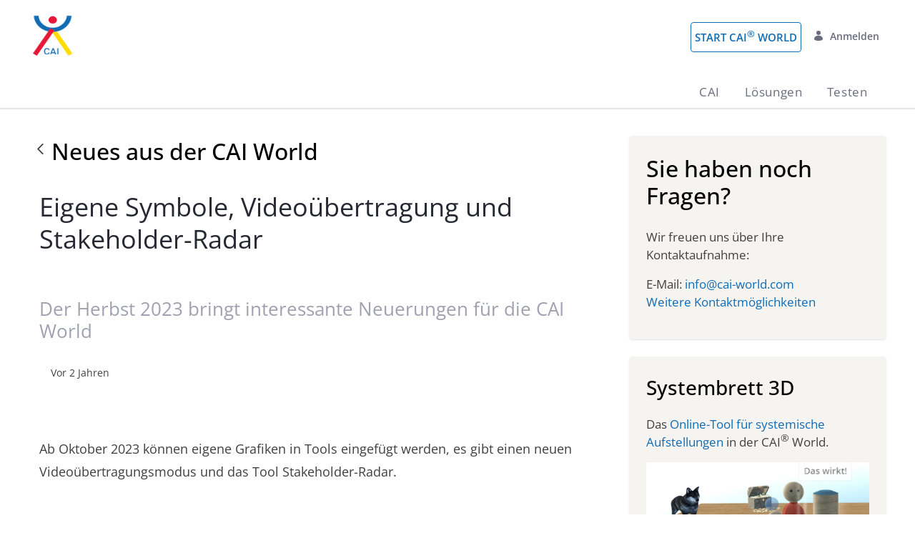

--- FILE ---
content_type: text/html;charset=UTF-8
request_url: https://www.cai-world.com/events/-/blogs/202310-neuerungen
body_size: 26934
content:
































	
		
			<!DOCTYPE html>






























































<html class="cai ltr" dir="ltr" lang="de-DE">

<head>
	<title>Eigene Symbole, Videoübertragung und Stakeholder-Radar - CAI GmbH</title>

	<meta content="initial-scale=1.0, width=device-width" name="viewport" />































<meta content="text/html; charset=UTF-8" http-equiv="content-type" />









<meta content="Ab Oktober 2023 können eigene Grafiken in Tools eingefügt werden, es gibt einen neuen Videoübertragungsmodus und das Tool Stakeholder-Radar." lang="de-DE" name="description" />


<script type="importmap">{"imports":{"react-dom":"/o/frontend-js-react-web/__liferay__/exports/react-dom.js","@clayui/breadcrumb":"/o/frontend-taglib-clay/__liferay__/exports/@clayui$breadcrumb.js","@clayui/charts":"/o/frontend-taglib-clay/__liferay__/exports/@clayui$charts.js","@clayui/empty-state":"/o/frontend-taglib-clay/__liferay__/exports/@clayui$empty-state.js","react":"/o/frontend-js-react-web/__liferay__/exports/react.js","react-dom-16":"/o/frontend-js-react-web/__liferay__/exports/react-dom-16.js","@clayui/navigation-bar":"/o/frontend-taglib-clay/__liferay__/exports/@clayui$navigation-bar.js","@clayui/icon":"/o/frontend-taglib-clay/__liferay__/exports/@clayui$icon.js","@clayui/table":"/o/frontend-taglib-clay/__liferay__/exports/@clayui$table.js","@clayui/slider":"/o/frontend-taglib-clay/__liferay__/exports/@clayui$slider.js","@clayui/multi-select":"/o/frontend-taglib-clay/__liferay__/exports/@clayui$multi-select.js","@clayui/nav":"/o/frontend-taglib-clay/__liferay__/exports/@clayui$nav.js","@clayui/provider":"/o/frontend-taglib-clay/__liferay__/exports/@clayui$provider.js","@clayui/panel":"/o/frontend-taglib-clay/__liferay__/exports/@clayui$panel.js","@clayui/list":"/o/frontend-taglib-clay/__liferay__/exports/@clayui$list.js","@clayui/date-picker":"/o/frontend-taglib-clay/__liferay__/exports/@clayui$date-picker.js","@clayui/label":"/o/frontend-taglib-clay/__liferay__/exports/@clayui$label.js","@liferay/frontend-js-api/data-set":"/o/frontend-js-dependencies-web/__liferay__/exports/@liferay$js-api$data-set.js","@clayui/core":"/o/frontend-taglib-clay/__liferay__/exports/@clayui$core.js","@clayui/pagination-bar":"/o/frontend-taglib-clay/__liferay__/exports/@clayui$pagination-bar.js","@clayui/layout":"/o/frontend-taglib-clay/__liferay__/exports/@clayui$layout.js","@clayui/multi-step-nav":"/o/frontend-taglib-clay/__liferay__/exports/@clayui$multi-step-nav.js","@liferay/frontend-js-api":"/o/frontend-js-dependencies-web/__liferay__/exports/@liferay$js-api.js","@clayui/toolbar":"/o/frontend-taglib-clay/__liferay__/exports/@clayui$toolbar.js","@clayui/badge":"/o/frontend-taglib-clay/__liferay__/exports/@clayui$badge.js","react-dom-18":"/o/frontend-js-react-web/__liferay__/exports/react-dom-18.js","@clayui/link":"/o/frontend-taglib-clay/__liferay__/exports/@clayui$link.js","@clayui/card":"/o/frontend-taglib-clay/__liferay__/exports/@clayui$card.js","@clayui/tooltip":"/o/frontend-taglib-clay/__liferay__/exports/@clayui$tooltip.js","@clayui/button":"/o/frontend-taglib-clay/__liferay__/exports/@clayui$button.js","@clayui/tabs":"/o/frontend-taglib-clay/__liferay__/exports/@clayui$tabs.js","@clayui/sticker":"/o/frontend-taglib-clay/__liferay__/exports/@clayui$sticker.js","@clayui/form":"/o/frontend-taglib-clay/__liferay__/exports/@clayui$form.js","@clayui/popover":"/o/frontend-taglib-clay/__liferay__/exports/@clayui$popover.js","@clayui/shared":"/o/frontend-taglib-clay/__liferay__/exports/@clayui$shared.js","@clayui/localized-input":"/o/frontend-taglib-clay/__liferay__/exports/@clayui$localized-input.js","@clayui/modal":"/o/frontend-taglib-clay/__liferay__/exports/@clayui$modal.js","@clayui/color-picker":"/o/frontend-taglib-clay/__liferay__/exports/@clayui$color-picker.js","@clayui/pagination":"/o/frontend-taglib-clay/__liferay__/exports/@clayui$pagination.js","@clayui/autocomplete":"/o/frontend-taglib-clay/__liferay__/exports/@clayui$autocomplete.js","@clayui/management-toolbar":"/o/frontend-taglib-clay/__liferay__/exports/@clayui$management-toolbar.js","@clayui/time-picker":"/o/frontend-taglib-clay/__liferay__/exports/@clayui$time-picker.js","@clayui/upper-toolbar":"/o/frontend-taglib-clay/__liferay__/exports/@clayui$upper-toolbar.js","@clayui/loading-indicator":"/o/frontend-taglib-clay/__liferay__/exports/@clayui$loading-indicator.js","@clayui/drop-down":"/o/frontend-taglib-clay/__liferay__/exports/@clayui$drop-down.js","@clayui/data-provider":"/o/frontend-taglib-clay/__liferay__/exports/@clayui$data-provider.js","@liferay/language/":"/o/js/language/","@clayui/css":"/o/frontend-taglib-clay/__liferay__/exports/@clayui$css.js","@clayui/alert":"/o/frontend-taglib-clay/__liferay__/exports/@clayui$alert.js","@clayui/progress-bar":"/o/frontend-taglib-clay/__liferay__/exports/@clayui$progress-bar.js","react-16":"/o/frontend-js-react-web/__liferay__/exports/react-16.js","react-18":"/o/frontend-js-react-web/__liferay__/exports/react-18.js"},"scopes":{}}</script><script data-senna-track="temporary">var Liferay = window.Liferay || {};Liferay.Icons = Liferay.Icons || {};Liferay.Icons.controlPanelSpritemap = 'https://www.cai-world.com/o/admin-theme/images/clay/icons.svg'; Liferay.Icons.spritemap = 'https://www.cai-world.com/o/theme-kicai/images/clay/icons.svg';</script>
<script data-senna-track="permanent" type="text/javascript">window.Liferay = window.Liferay || {}; window.Liferay.CSP = {nonce: ''};</script>
<script data-senna-track="permanent" src="/combo?browserId=chrome&minifierType=js&languageId=de_DE&t=1768097474009&/o/frontend-js-jquery-web/jquery/jquery.min.js&/o/frontend-js-jquery-web/jquery/init.js&/o/frontend-js-jquery-web/jquery/ajax.js&/o/frontend-js-jquery-web/jquery/bootstrap.bundle.min.js&/o/frontend-js-jquery-web/jquery/collapsible_search.js&/o/frontend-js-jquery-web/jquery/fm.js&/o/frontend-js-jquery-web/jquery/form.js&/o/frontend-js-jquery-web/jquery/popper.min.js&/o/frontend-js-jquery-web/jquery/side_navigation.js" type="text/javascript"></script>
<link data-senna-track="temporary" href="https://www.cai-world.com/events/-/blogs/202310-neuerungen" rel="canonical" />
<link data-senna-track="temporary" href="https://www.cai-world.com/events/-/blogs/202310-neuerungen" hreflang="de-DE" rel="alternate" />
<link data-senna-track="temporary" href="https://www.cai-world.com/events/-/blogs/202310-neuerungen" hreflang="x-default" rel="alternate" />
<meta property="og:description" content="Ab Oktober 2023 können eigene Grafiken in Tools eingefügt werden, es gibt einen neuen Videoübertragungsmodus und das Tool Stakeholder-Radar.">
<meta property="og:locale" content="de_DE">
<meta property="og:locale:alternate" content="de_DE">
<meta property="og:site_name" content="CAI GmbH">
<meta property="og:title" content="Eigene Symbole, Videoübertragung und Stakeholder-Radar - CAI GmbH">
<meta property="og:type" content="website">
<meta property="og:url" content="https://www.cai-world.com/events/-/blogs/202310-neuerungen">


<link href="https://www.cai-world.com/o/theme-kicai/images/favicon.ico" rel="apple-touch-icon" />
<link href="https://www.cai-world.com/o/theme-kicai/images/favicon.ico" rel="icon" />



<link class="lfr-css-file" data-senna-track="temporary" href="https://www.cai-world.com/o/theme-kicai/css/clay.css?browserId=chrome&amp;themeId=kicai_WAR_themekicai&amp;minifierType=css&amp;languageId=de_DE&amp;t=1766119340000" id="liferayAUICSS" rel="stylesheet" type="text/css" />









	<link href="/combo?browserId=chrome&amp;minifierType=css&amp;themeId=kicai_WAR_themekicai&amp;languageId=de_DE&amp;com_liferay_blogs_web_portlet_BlogsPortlet:%2Fo%2Fblogs-web%2Fblogs%2Fcss%2Fmain.css&amp;com_liferay_journal_content_web_portlet_JournalContentPortlet_INSTANCE_Rk0MEvQjderq:%2Fo%2Fjournal-content-web%2Fcss%2Fmain.css&amp;com_liferay_product_navigation_product_menu_web_portlet_ProductMenuPortlet:%2Fo%2Fproduct-navigation-product-menu-web%2Fcss%2Fmain.css&amp;com_liferay_product_navigation_user_personal_bar_web_portlet_ProductNavigationUserPersonalBarPortlet:%2Fo%2Fproduct-navigation-user-personal-bar-web%2Fcss%2Fmain.css&amp;com_liferay_site_navigation_menu_web_portlet_SiteNavigationMenuPortlet:%2Fo%2Fsite-navigation-menu-web%2Fcss%2Fmain.css&amp;themecookieconsent_WAR_caiworldportlet:%2Fo%2Fcai-world-portlet%2Fcss%2Fcookieconsent.css&amp;themefootercontact_WAR_caiworldportlet:%2Fo%2Fcai-world-portlet%2Fcss%2Fmain.css&amp;t=1766119340000" rel="stylesheet" type="text/css"
 data-senna-track="temporary" id="f20da8fb" />








<script type="text/javascript" data-senna-track="temporary">
	// <![CDATA[
		var Liferay = Liferay || {};

		Liferay.Browser = {
			acceptsGzip: function () {
				return false;
			},

			

			getMajorVersion: function () {
				return 131.0;
			},

			getRevision: function () {
				return '537.36';
			},
			getVersion: function () {
				return '131.0';
			},

			

			isAir: function () {
				return false;
			},
			isChrome: function () {
				return true;
			},
			isEdge: function () {
				return false;
			},
			isFirefox: function () {
				return false;
			},
			isGecko: function () {
				return true;
			},
			isIe: function () {
				return false;
			},
			isIphone: function () {
				return false;
			},
			isLinux: function () {
				return false;
			},
			isMac: function () {
				return true;
			},
			isMobile: function () {
				return false;
			},
			isMozilla: function () {
				return false;
			},
			isOpera: function () {
				return false;
			},
			isRtf: function () {
				return true;
			},
			isSafari: function () {
				return true;
			},
			isSun: function () {
				return false;
			},
			isWebKit: function () {
				return true;
			},
			isWindows: function () {
				return false;
			}
		};

		Liferay.Data = Liferay.Data || {};

		Liferay.Data.ICONS_INLINE_SVG = true;

		Liferay.Data.NAV_SELECTOR = '#navigation';

		Liferay.Data.NAV_SELECTOR_MOBILE = '#navigationCollapse';

		Liferay.Data.isCustomizationView = function () {
			return false;
		};

		Liferay.Data.notices = [
			
		];

		(function () {
			var available = {};

			var direction = {};

			

				available['de_DE'] = 'Deutsch\x20\x28Deutschland\x29';
				direction['de_DE'] = 'ltr';

			

				available['en_US'] = 'Englisch\x20\x28Vereinigte\x20Staaten\x29';
				direction['en_US'] = 'ltr';

			

				available['fr_FR'] = 'Französisch\x20\x28Frankreich\x29';
				direction['fr_FR'] = 'ltr';

			

				available['es_ES'] = 'Spanisch\x20\x28Spanien\x29';
				direction['es_ES'] = 'ltr';

			

			let _cache = {};

			if (Liferay && Liferay.Language && Liferay.Language._cache) {
				_cache = Liferay.Language._cache;
			}

			Liferay.Language = {
				_cache,
				available,
				direction,
				get: function(key) {
					let value = Liferay.Language._cache[key];

					if (value === undefined) {
						value = key;
					}

					return value;
				}
			};
		})();

		var featureFlags = {"LPD-10964":false,"LPD-37927":false,"LPD-10889":false,"LPS-193884":false,"LPD-30371":false,"LPD-36719":true,"LPD-11131":true,"LPS-178642":false,"LPS-193005":false,"LPD-31789":false,"LPD-10562":false,"LPD-11212":false,"COMMERCE-8087":false,"LPD-39304":true,"LPD-13311":true,"LRAC-10757":false,"LPD-35941":false,"LPS-180090":false,"LPS-178052":false,"LPD-21414":false,"LPS-185892":false,"LPS-186620":false,"LPD-40533":true,"LPD-40534":true,"LPS-184404":false,"LPD-40530":true,"LPD-20640":false,"LPS-198183":false,"LPD-38869":false,"LPD-35678":false,"LPD-6378":false,"LPS-153714":false,"LPD-11848":false,"LPS-170670":false,"LPD-7822":false,"LPS-169981":false,"LPD-21926":false,"LPS-177027":false,"LPD-37531":false,"LPD-11003":false,"LPD-36446":false,"LPD-39437":false,"LPS-135430":false,"LPD-20556":false,"LPS-134060":false,"LPS-164563":false,"LPD-32050":false,"LPS-122920":false,"LPS-199086":false,"LPD-35128":false,"LPD-10588":false,"LPD-13778":true,"LPD-11313":false,"LPD-6368":false,"LPD-34594":false,"LPS-202104":false,"LPD-19955":false,"LPD-35443":false,"LPD-39967":false,"LPD-11235":false,"LPD-11232":false,"LPS-196935":true,"LPD-43542":false,"LPS-176691":false,"LPS-197909":false,"LPD-29516":false,"COMMERCE-8949":false,"LPD-11228":false,"LPS-153813":false,"LPD-17809":false,"COMMERCE-13024":false,"LPS-165482":false,"LPS-193551":false,"LPS-197477":false,"LPS-174816":false,"LPS-186360":false,"LPD-30204":false,"LPD-32867":false,"LPS-153332":false,"LPD-35013":true,"LPS-179669":false,"LPS-174417":false,"LPD-44091":true,"LPD-31212":false,"LPD-18221":false,"LPS-155284":false,"LRAC-15017":false,"LPD-19870":false,"LPS-200108":false,"LPD-20131":false,"LPS-159643":false,"LPS-129412":false,"LPS-169837":false,"LPD-20379":false};

		Liferay.FeatureFlags = Object.keys(featureFlags).reduce(
			(acc, key) => ({
				...acc, [key]: featureFlags[key] === 'true' || featureFlags[key] === true
			}), {}
		);

		Liferay.PortletKeys = {
			DOCUMENT_LIBRARY: 'com_liferay_document_library_web_portlet_DLPortlet',
			DYNAMIC_DATA_MAPPING: 'com_liferay_dynamic_data_mapping_web_portlet_DDMPortlet',
			ITEM_SELECTOR: 'com_liferay_item_selector_web_portlet_ItemSelectorPortlet'
		};

		Liferay.PropsValues = {
			JAVASCRIPT_SINGLE_PAGE_APPLICATION_TIMEOUT: 0,
			UPLOAD_SERVLET_REQUEST_IMPL_MAX_SIZE: 1048576000
		};

		Liferay.ThemeDisplay = {

			

			
				getLayoutId: function () {
					return '6';
				},

				

				getLayoutRelativeControlPanelURL: function () {
					return '/group/homepage/~/control_panel/manage?p_p_id=com_liferay_blogs_web_portlet_BlogsPortlet';
				},

				getLayoutRelativeURL: function () {
					return '/events';
				},
				getLayoutURL: function () {
					return 'https://www.cai-world.com/events';
				},
				getParentLayoutId: function () {
					return '92';
				},
				isControlPanel: function () {
					return false;
				},
				isPrivateLayout: function () {
					return 'false';
				},
				isVirtualLayout: function () {
					return false;
				},
			

			getBCP47LanguageId: function () {
				return 'de-DE';
			},
			getCanonicalURL: function () {

				

				return 'https\x3a\x2f\x2fwww\x2ecai-world\x2ecom\x2fevents\x2f-\x2fblogs\x2f202310-neuerungen';
			},
			getCDNBaseURL: function () {
				return 'https://www.cai-world.com';
			},
			getCDNDynamicResourcesHost: function () {
				return '';
			},
			getCDNHost: function () {
				return '';
			},
			getCompanyGroupId: function () {
				return '10197';
			},
			getCompanyId: function () {
				return '10157';
			},
			getDefaultLanguageId: function () {
				return 'de_DE';
			},
			getDoAsUserIdEncoded: function () {
				return '';
			},
			getLanguageId: function () {
				return 'de_DE';
			},
			getParentGroupId: function () {
				return '10184';
			},
			getPathContext: function () {
				return '';
			},
			getPathImage: function () {
				return '/image';
			},
			getPathJavaScript: function () {
				return '/o/frontend-js-web';
			},
			getPathMain: function () {
				return '/c';
			},
			getPathThemeImages: function () {
				return 'https://www.cai-world.com/o/theme-kicai/images';
			},
			getPathThemeRoot: function () {
				return '/o/theme-kicai';
			},
			getPlid: function () {
				return '22861';
			},
			getPortalURL: function () {
				return 'https://www.cai-world.com';
			},
			getRealUserId: function () {
				return '10161';
			},
			getRemoteAddr: function () {
				return '127.0.0.1';
			},
			getRemoteHost: function () {
				return '127.0.0.1';
			},
			getScopeGroupId: function () {
				return '10184';
			},
			getScopeGroupIdOrLiveGroupId: function () {
				return '10184';
			},
			getSessionId: function () {
				return '';
			},
			getSiteAdminURL: function () {
				return 'https://www.cai-world.com/group/homepage/~/control_panel/manage?p_p_lifecycle=0&p_p_state=maximized&p_p_mode=view';
			},
			getSiteGroupId: function () {
				return '10184';
			},
			getTimeZone: function() {
				return 'Europe/Paris';
			},
			getURLControlPanel: function() {
				return '/group/control_panel?refererPlid=22861';
			},
			getURLHome: function () {
				return 'https\x3a\x2f\x2fwww\x2ecai-world\x2ecom\x2fonline-collaboration';
			},
			getUserEmailAddress: function () {
				return '';
			},
			getUserId: function () {
				return '10161';
			},
			getUserName: function () {
				return '';
			},
			isAddSessionIdToURL: function () {
				return false;
			},
			isImpersonated: function () {
				return false;
			},
			isSignedIn: function () {
				return false;
			},

			isStagedPortlet: function () {
				
					
						return true;
					
					
			},

			isStateExclusive: function () {
				return false;
			},
			isStateMaximized: function () {
				return false;
			},
			isStatePopUp: function () {
				return false;
			}
		};

		var themeDisplay = Liferay.ThemeDisplay;

		Liferay.AUI = {

			

			getCombine: function () {
				return true;
			},
			getComboPath: function () {
				return '/combo/?browserId=chrome&minifierType=&languageId=de_DE&t=1763269933259&';
			},
			getDateFormat: function () {
				return '%d.%m.%Y';
			},
			getEditorCKEditorPath: function () {
				return '/o/frontend-editor-ckeditor-web';
			},
			getFilter: function () {
				var filter = 'raw';

				
					
						filter = 'min';
					
					

				return filter;
			},
			getFilterConfig: function () {
				var instance = this;

				var filterConfig = null;

				if (!instance.getCombine()) {
					filterConfig = {
						replaceStr: '.js' + instance.getStaticResourceURLParams(),
						searchExp: '\\.js$'
					};
				}

				return filterConfig;
			},
			getJavaScriptRootPath: function () {
				return '/o/frontend-js-web';
			},
			getPortletRootPath: function () {
				return '/html/portlet';
			},
			getStaticResourceURLParams: function () {
				return '?browserId=chrome&minifierType=&languageId=de_DE&t=1763269933259';
			}
		};

		Liferay.authToken = 'RnO2ZeCP';

		

		Liferay.currentURL = '\x2fevents\x2f-\x2fblogs\x2f202310-neuerungen';
		Liferay.currentURLEncoded = '\x252Fevents\x252F-\x252Fblogs\x252F202310-neuerungen';
	// ]]>
</script>

<script data-senna-track="temporary" type="text/javascript">window.__CONFIG__= {basePath: '',combine: true, defaultURLParams: null, explainResolutions: false, exposeGlobal: false, logLevel: 'warn', moduleType: 'module', namespace:'Liferay', nonce: '', reportMismatchedAnonymousModules: 'warn', resolvePath: '/o/js_resolve_modules', url: '/combo/?browserId=chrome&minifierType=js&languageId=de_DE&t=1763269933259&', waitTimeout: 180000};</script><script data-senna-track="permanent" src="/o/frontend-js-loader-modules-extender/loader.js?&mac=9WaMmhziBCkScHZwrrVcOR7VZF4=&browserId=chrome&languageId=de_DE&minifierType=js" type="text/javascript"></script><script data-senna-track="permanent" src="/combo?browserId=chrome&minifierType=js&languageId=de_DE&t=1763269933259&/o/frontend-js-aui-web/aui/aui/aui-min.js&/o/frontend-js-aui-web/liferay/modules.js&/o/frontend-js-aui-web/liferay/aui_sandbox.js&/o/frontend-js-aui-web/aui/attribute-base/attribute-base-min.js&/o/frontend-js-aui-web/aui/attribute-complex/attribute-complex-min.js&/o/frontend-js-aui-web/aui/attribute-core/attribute-core-min.js&/o/frontend-js-aui-web/aui/attribute-observable/attribute-observable-min.js&/o/frontend-js-aui-web/aui/attribute-extras/attribute-extras-min.js&/o/frontend-js-aui-web/aui/event-custom-base/event-custom-base-min.js&/o/frontend-js-aui-web/aui/event-custom-complex/event-custom-complex-min.js&/o/frontend-js-aui-web/aui/oop/oop-min.js&/o/frontend-js-aui-web/aui/aui-base-lang/aui-base-lang-min.js&/o/frontend-js-aui-web/liferay/dependency.js&/o/frontend-js-aui-web/liferay/util.js&/o/frontend-js-aui-web/aui/aui-base-html5-shiv/aui-base-html5-shiv-min.js&/o/frontend-js-aui-web/aui/arraylist-add/arraylist-add-min.js&/o/frontend-js-aui-web/aui/arraylist-filter/arraylist-filter-min.js&/o/frontend-js-aui-web/aui/arraylist/arraylist-min.js&/o/frontend-js-aui-web/aui/array-extras/array-extras-min.js&/o/frontend-js-aui-web/aui/array-invoke/array-invoke-min.js&/o/frontend-js-aui-web/aui/base-base/base-base-min.js&/o/frontend-js-aui-web/aui/base-pluginhost/base-pluginhost-min.js&/o/frontend-js-aui-web/aui/classnamemanager/classnamemanager-min.js&/o/frontend-js-aui-web/aui/datatype-xml-format/datatype-xml-format-min.js&/o/frontend-js-aui-web/aui/datatype-xml-parse/datatype-xml-parse-min.js&/o/frontend-js-aui-web/aui/dom-base/dom-base-min.js&/o/frontend-js-aui-web/aui/dom-core/dom-core-min.js&/o/frontend-js-aui-web/aui/dom-screen/dom-screen-min.js&/o/frontend-js-aui-web/aui/dom-style/dom-style-min.js&/o/frontend-js-aui-web/aui/event-base/event-base-min.js&/o/frontend-js-aui-web/aui/event-delegate/event-delegate-min.js&/o/frontend-js-aui-web/aui/event-focus/event-focus-min.js" type="text/javascript"></script>
<script data-senna-track="permanent" src="/combo?browserId=chrome&minifierType=js&languageId=de_DE&t=1763269933259&/o/frontend-js-aui-web/aui/event-hover/event-hover-min.js&/o/frontend-js-aui-web/aui/event-key/event-key-min.js&/o/frontend-js-aui-web/aui/event-mouseenter/event-mouseenter-min.js&/o/frontend-js-aui-web/aui/event-mousewheel/event-mousewheel-min.js&/o/frontend-js-aui-web/aui/event-outside/event-outside-min.js&/o/frontend-js-aui-web/aui/event-resize/event-resize-min.js&/o/frontend-js-aui-web/aui/event-simulate/event-simulate-min.js&/o/frontend-js-aui-web/aui/event-synthetic/event-synthetic-min.js&/o/frontend-js-aui-web/aui/intl/intl-min.js&/o/frontend-js-aui-web/aui/io-base/io-base-min.js&/o/frontend-js-aui-web/aui/io-form/io-form-min.js&/o/frontend-js-aui-web/aui/io-queue/io-queue-min.js&/o/frontend-js-aui-web/aui/io-upload-iframe/io-upload-iframe-min.js&/o/frontend-js-aui-web/aui/io-xdr/io-xdr-min.js&/o/frontend-js-aui-web/aui/json-parse/json-parse-min.js&/o/frontend-js-aui-web/aui/json-stringify/json-stringify-min.js&/o/frontend-js-aui-web/aui/node-base/node-base-min.js&/o/frontend-js-aui-web/aui/node-core/node-core-min.js&/o/frontend-js-aui-web/aui/node-event-delegate/node-event-delegate-min.js&/o/frontend-js-aui-web/aui/node-event-simulate/node-event-simulate-min.js&/o/frontend-js-aui-web/aui/node-focusmanager/node-focusmanager-min.js&/o/frontend-js-aui-web/aui/node-pluginhost/node-pluginhost-min.js&/o/frontend-js-aui-web/aui/node-screen/node-screen-min.js&/o/frontend-js-aui-web/aui/node-style/node-style-min.js&/o/frontend-js-aui-web/aui/plugin/plugin-min.js&/o/frontend-js-aui-web/aui/pluginhost-base/pluginhost-base-min.js&/o/frontend-js-aui-web/aui/pluginhost-config/pluginhost-config-min.js&/o/frontend-js-aui-web/aui/querystring-stringify-simple/querystring-stringify-simple-min.js&/o/frontend-js-aui-web/aui/queue-promote/queue-promote-min.js&/o/frontend-js-aui-web/aui/selector-css2/selector-css2-min.js&/o/frontend-js-aui-web/aui/selector-css3/selector-css3-min.js" type="text/javascript"></script>
<script data-senna-track="permanent" src="/combo?browserId=chrome&minifierType=js&languageId=de_DE&t=1763269933259&/o/frontend-js-aui-web/aui/selector-native/selector-native-min.js&/o/frontend-js-aui-web/aui/selector/selector-min.js&/o/frontend-js-aui-web/aui/widget-base/widget-base-min.js&/o/frontend-js-aui-web/aui/widget-htmlparser/widget-htmlparser-min.js&/o/frontend-js-aui-web/aui/widget-skin/widget-skin-min.js&/o/frontend-js-aui-web/aui/widget-uievents/widget-uievents-min.js&/o/frontend-js-aui-web/aui/yui-throttle/yui-throttle-min.js&/o/frontend-js-aui-web/aui/aui-base-core/aui-base-core-min.js&/o/frontend-js-aui-web/aui/aui-classnamemanager/aui-classnamemanager-min.js&/o/frontend-js-aui-web/aui/aui-component/aui-component-min.js&/o/frontend-js-aui-web/aui/aui-debounce/aui-debounce-min.js&/o/frontend-js-aui-web/aui/aui-delayed-task-deprecated/aui-delayed-task-deprecated-min.js&/o/frontend-js-aui-web/aui/aui-event-base/aui-event-base-min.js&/o/frontend-js-aui-web/aui/aui-event-input/aui-event-input-min.js&/o/frontend-js-aui-web/aui/aui-form-validator/aui-form-validator-min.js&/o/frontend-js-aui-web/aui/aui-node-base/aui-node-base-min.js&/o/frontend-js-aui-web/aui/aui-node-html5/aui-node-html5-min.js&/o/frontend-js-aui-web/aui/aui-selector/aui-selector-min.js&/o/frontend-js-aui-web/aui/aui-timer/aui-timer-min.js&/o/frontend-js-aui-web/liferay/form.js&/o/frontend-js-aui-web/liferay/icon.js&/o/frontend-js-aui-web/liferay/menu.js&/o/frontend-js-aui-web/aui/async-queue/async-queue-min.js&/o/frontend-js-aui-web/aui/base-build/base-build-min.js&/o/frontend-js-aui-web/aui/cookie/cookie-min.js&/o/frontend-js-aui-web/aui/event-touch/event-touch-min.js&/o/frontend-js-aui-web/aui/overlay/overlay-min.js&/o/frontend-js-aui-web/aui/querystring-stringify/querystring-stringify-min.js&/o/frontend-js-aui-web/aui/widget-child/widget-child-min.js&/o/frontend-js-aui-web/aui/widget-position-align/widget-position-align-min.js&/o/frontend-js-aui-web/aui/widget-position-constrain/widget-position-constrain-min.js" type="text/javascript"></script>
<script data-senna-track="permanent" src="/combo?browserId=chrome&minifierType=js&languageId=de_DE&t=1763269933259&/o/frontend-js-aui-web/aui/widget-position/widget-position-min.js&/o/frontend-js-aui-web/aui/widget-stack/widget-stack-min.js&/o/frontend-js-aui-web/aui/widget-stdmod/widget-stdmod-min.js&/o/frontend-js-aui-web/aui/aui-aria/aui-aria-min.js&/o/frontend-js-aui-web/aui/aui-io-plugin-deprecated/aui-io-plugin-deprecated-min.js&/o/frontend-js-aui-web/aui/aui-io-request/aui-io-request-min.js&/o/frontend-js-aui-web/aui/aui-loading-mask-deprecated/aui-loading-mask-deprecated-min.js&/o/frontend-js-aui-web/aui/aui-overlay-base-deprecated/aui-overlay-base-deprecated-min.js&/o/frontend-js-aui-web/aui/aui-overlay-context-deprecated/aui-overlay-context-deprecated-min.js&/o/frontend-js-aui-web/aui/aui-overlay-manager-deprecated/aui-overlay-manager-deprecated-min.js&/o/frontend-js-aui-web/aui/aui-overlay-mask-deprecated/aui-overlay-mask-deprecated-min.js&/o/frontend-js-aui-web/aui/aui-parse-content/aui-parse-content-min.js&/o/frontend-js-aui-web/liferay/session.js&/o/frontend-js-aui-web/liferay/deprecated.js&/o/frontend-js-web/liferay/dom_task_runner.js&/o/frontend-js-web/liferay/events.js&/o/frontend-js-web/liferay/lazy_load.js&/o/frontend-js-web/liferay/liferay.js&/o/frontend-js-web/liferay/global.bundle.js&/o/frontend-js-web/liferay/portlet.js&/o/frontend-js-web/liferay/workflow.js&/o/oauth2-provider-web/js/liferay.js" type="text/javascript"></script>
<script data-senna-track="temporary" type="text/javascript">window.Liferay = Liferay || {}; window.Liferay.OAuth2 = {getAuthorizeURL: function() {return 'https://www.cai-world.com/o/oauth2/authorize';}, getBuiltInRedirectURL: function() {return 'https://www.cai-world.com/o/oauth2/redirect';}, getIntrospectURL: function() { return 'https://www.cai-world.com/o/oauth2/introspect';}, getTokenURL: function() {return 'https://www.cai-world.com/o/oauth2/token';}, getUserAgentApplication: function(externalReferenceCode) {return Liferay.OAuth2._userAgentApplications[externalReferenceCode];}, _userAgentApplications: {}}</script><script data-senna-track="temporary" type="text/javascript">try {var MODULE_MAIN='exportimport-web@5.0.100/index';var MODULE_PATH='/o/exportimport-web';/**
 * SPDX-FileCopyrightText: (c) 2000 Liferay, Inc. https://liferay.com
 * SPDX-License-Identifier: LGPL-2.1-or-later OR LicenseRef-Liferay-DXP-EULA-2.0.0-2023-06
 */

(function () {
	AUI().applyConfig({
		groups: {
			exportimportweb: {
				base: MODULE_PATH + '/js/legacy/',
				combine: Liferay.AUI.getCombine(),
				filter: Liferay.AUI.getFilterConfig(),
				modules: {
					'liferay-export-import-export-import': {
						path: 'main.js',
						requires: [
							'aui-datatype',
							'aui-dialog-iframe-deprecated',
							'aui-modal',
							'aui-parse-content',
							'aui-toggler',
							'liferay-portlet-base',
							'liferay-util-window',
						],
					},
				},
				root: MODULE_PATH + '/js/legacy/',
			},
		},
	});
})();
} catch(error) {console.error(error);}try {var MODULE_MAIN='@liferay/document-library-web@6.0.198/index';var MODULE_PATH='/o/document-library-web';/**
 * SPDX-FileCopyrightText: (c) 2000 Liferay, Inc. https://liferay.com
 * SPDX-License-Identifier: LGPL-2.1-or-later OR LicenseRef-Liferay-DXP-EULA-2.0.0-2023-06
 */

(function () {
	AUI().applyConfig({
		groups: {
			dl: {
				base: MODULE_PATH + '/js/legacy/',
				combine: Liferay.AUI.getCombine(),
				filter: Liferay.AUI.getFilterConfig(),
				modules: {
					'document-library-upload-component': {
						path: 'DocumentLibraryUpload.js',
						requires: [
							'aui-component',
							'aui-data-set-deprecated',
							'aui-overlay-manager-deprecated',
							'aui-overlay-mask-deprecated',
							'aui-parse-content',
							'aui-progressbar',
							'aui-template-deprecated',
							'liferay-search-container',
							'querystring-parse-simple',
							'uploader',
						],
					},
				},
				root: MODULE_PATH + '/js/legacy/',
			},
		},
	});
})();
} catch(error) {console.error(error);}try {var MODULE_MAIN='portal-search-web@6.0.148/index';var MODULE_PATH='/o/portal-search-web';/**
 * SPDX-FileCopyrightText: (c) 2000 Liferay, Inc. https://liferay.com
 * SPDX-License-Identifier: LGPL-2.1-or-later OR LicenseRef-Liferay-DXP-EULA-2.0.0-2023-06
 */

(function () {
	AUI().applyConfig({
		groups: {
			search: {
				base: MODULE_PATH + '/js/',
				combine: Liferay.AUI.getCombine(),
				filter: Liferay.AUI.getFilterConfig(),
				modules: {
					'liferay-search-custom-range-facet': {
						path: 'custom_range_facet.js',
						requires: ['aui-form-validator'],
					},
				},
				root: MODULE_PATH + '/js/',
			},
		},
	});
})();
} catch(error) {console.error(error);}try {var MODULE_MAIN='dynamic-data-mapping-web@5.0.115/index';var MODULE_PATH='/o/dynamic-data-mapping-web';/**
 * SPDX-FileCopyrightText: (c) 2000 Liferay, Inc. https://liferay.com
 * SPDX-License-Identifier: LGPL-2.1-or-later OR LicenseRef-Liferay-DXP-EULA-2.0.0-2023-06
 */

(function () {
	const LiferayAUI = Liferay.AUI;

	AUI().applyConfig({
		groups: {
			ddm: {
				base: MODULE_PATH + '/js/legacy/',
				combine: Liferay.AUI.getCombine(),
				filter: LiferayAUI.getFilterConfig(),
				modules: {
					'liferay-ddm-form': {
						path: 'ddm_form.js',
						requires: [
							'aui-base',
							'aui-datatable',
							'aui-datatype',
							'aui-image-viewer',
							'aui-parse-content',
							'aui-set',
							'aui-sortable-list',
							'json',
							'liferay-form',
							'liferay-map-base',
							'liferay-translation-manager',
							'liferay-util-window',
						],
					},
					'liferay-portlet-dynamic-data-mapping': {
						condition: {
							trigger: 'liferay-document-library',
						},
						path: 'main.js',
						requires: [
							'arraysort',
							'aui-form-builder-deprecated',
							'aui-form-validator',
							'aui-map',
							'aui-text-unicode',
							'json',
							'liferay-menu',
							'liferay-translation-manager',
							'liferay-util-window',
							'text',
						],
					},
					'liferay-portlet-dynamic-data-mapping-custom-fields': {
						condition: {
							trigger: 'liferay-document-library',
						},
						path: 'custom_fields.js',
						requires: ['liferay-portlet-dynamic-data-mapping'],
					},
				},
				root: MODULE_PATH + '/js/legacy/',
			},
		},
	});
})();
} catch(error) {console.error(error);}try {var MODULE_MAIN='calendar-web@5.0.105/index';var MODULE_PATH='/o/calendar-web';/**
 * SPDX-FileCopyrightText: (c) 2000 Liferay, Inc. https://liferay.com
 * SPDX-License-Identifier: LGPL-2.1-or-later OR LicenseRef-Liferay-DXP-EULA-2.0.0-2023-06
 */

(function () {
	AUI().applyConfig({
		groups: {
			calendar: {
				base: MODULE_PATH + '/js/legacy/',
				combine: Liferay.AUI.getCombine(),
				filter: Liferay.AUI.getFilterConfig(),
				modules: {
					'liferay-calendar-a11y': {
						path: 'calendar_a11y.js',
						requires: ['calendar'],
					},
					'liferay-calendar-container': {
						path: 'calendar_container.js',
						requires: [
							'aui-alert',
							'aui-base',
							'aui-component',
							'liferay-portlet-base',
						],
					},
					'liferay-calendar-date-picker-sanitizer': {
						path: 'date_picker_sanitizer.js',
						requires: ['aui-base'],
					},
					'liferay-calendar-interval-selector': {
						path: 'interval_selector.js',
						requires: ['aui-base', 'liferay-portlet-base'],
					},
					'liferay-calendar-interval-selector-scheduler-event-link': {
						path: 'interval_selector_scheduler_event_link.js',
						requires: ['aui-base', 'liferay-portlet-base'],
					},
					'liferay-calendar-list': {
						path: 'calendar_list.js',
						requires: [
							'aui-template-deprecated',
							'liferay-scheduler',
						],
					},
					'liferay-calendar-message-util': {
						path: 'message_util.js',
						requires: ['liferay-util-window'],
					},
					'liferay-calendar-recurrence-converter': {
						path: 'recurrence_converter.js',
						requires: [],
					},
					'liferay-calendar-recurrence-dialog': {
						path: 'recurrence.js',
						requires: [
							'aui-base',
							'liferay-calendar-recurrence-util',
						],
					},
					'liferay-calendar-recurrence-util': {
						path: 'recurrence_util.js',
						requires: ['aui-base', 'liferay-util-window'],
					},
					'liferay-calendar-reminders': {
						path: 'calendar_reminders.js',
						requires: ['aui-base'],
					},
					'liferay-calendar-remote-services': {
						path: 'remote_services.js',
						requires: [
							'aui-base',
							'aui-component',
							'liferay-calendar-util',
							'liferay-portlet-base',
						],
					},
					'liferay-calendar-session-listener': {
						path: 'session_listener.js',
						requires: ['aui-base', 'liferay-scheduler'],
					},
					'liferay-calendar-simple-color-picker': {
						path: 'simple_color_picker.js',
						requires: ['aui-base', 'aui-template-deprecated'],
					},
					'liferay-calendar-simple-menu': {
						path: 'simple_menu.js',
						requires: [
							'aui-base',
							'aui-template-deprecated',
							'event-outside',
							'event-touch',
							'widget-modality',
							'widget-position',
							'widget-position-align',
							'widget-position-constrain',
							'widget-stack',
							'widget-stdmod',
						],
					},
					'liferay-calendar-util': {
						path: 'calendar_util.js',
						requires: [
							'aui-datatype',
							'aui-io',
							'aui-scheduler',
							'aui-toolbar',
							'autocomplete',
							'autocomplete-highlighters',
						],
					},
					'liferay-scheduler': {
						path: 'scheduler.js',
						requires: [
							'async-queue',
							'aui-datatype',
							'aui-scheduler',
							'dd-plugin',
							'liferay-calendar-a11y',
							'liferay-calendar-message-util',
							'liferay-calendar-recurrence-converter',
							'liferay-calendar-recurrence-util',
							'liferay-calendar-util',
							'liferay-scheduler-event-recorder',
							'liferay-scheduler-models',
							'promise',
							'resize-plugin',
						],
					},
					'liferay-scheduler-event-recorder': {
						path: 'scheduler_event_recorder.js',
						requires: [
							'dd-plugin',
							'liferay-calendar-util',
							'resize-plugin',
						],
					},
					'liferay-scheduler-models': {
						path: 'scheduler_models.js',
						requires: [
							'aui-datatype',
							'dd-plugin',
							'liferay-calendar-util',
						],
					},
				},
				root: MODULE_PATH + '/js/legacy/',
			},
		},
	});
})();
} catch(error) {console.error(error);}try {var MODULE_MAIN='@liferay/frontend-js-state-web@1.0.30/index';var MODULE_PATH='/o/frontend-js-state-web';/**
 * SPDX-FileCopyrightText: (c) 2000 Liferay, Inc. https://liferay.com
 * SPDX-License-Identifier: LGPL-2.1-or-later OR LicenseRef-Liferay-DXP-EULA-2.0.0-2023-06
 */

(function () {
	AUI().applyConfig({
		groups: {
			state: {

				// eslint-disable-next-line
				mainModule: MODULE_MAIN,
			},
		},
	});
})();
} catch(error) {console.error(error);}try {var MODULE_MAIN='staging-processes-web@5.0.65/index';var MODULE_PATH='/o/staging-processes-web';/**
 * SPDX-FileCopyrightText: (c) 2000 Liferay, Inc. https://liferay.com
 * SPDX-License-Identifier: LGPL-2.1-or-later OR LicenseRef-Liferay-DXP-EULA-2.0.0-2023-06
 */

(function () {
	AUI().applyConfig({
		groups: {
			stagingprocessesweb: {
				base: MODULE_PATH + '/js/legacy/',
				combine: Liferay.AUI.getCombine(),
				filter: Liferay.AUI.getFilterConfig(),
				modules: {
					'liferay-staging-processes-export-import': {
						path: 'main.js',
						requires: [
							'aui-datatype',
							'aui-dialog-iframe-deprecated',
							'aui-modal',
							'aui-parse-content',
							'aui-toggler',
							'liferay-portlet-base',
							'liferay-util-window',
						],
					},
				},
				root: MODULE_PATH + '/js/legacy/',
			},
		},
	});
})();
} catch(error) {console.error(error);}try {var MODULE_MAIN='@liferay/frontend-js-react-web@5.0.54/index';var MODULE_PATH='/o/frontend-js-react-web';/**
 * SPDX-FileCopyrightText: (c) 2000 Liferay, Inc. https://liferay.com
 * SPDX-License-Identifier: LGPL-2.1-or-later OR LicenseRef-Liferay-DXP-EULA-2.0.0-2023-06
 */

(function () {
	AUI().applyConfig({
		groups: {
			react: {

				// eslint-disable-next-line
				mainModule: MODULE_MAIN,
			},
		},
	});
})();
} catch(error) {console.error(error);}try {var MODULE_MAIN='frontend-editor-alloyeditor-web@5.0.56/index';var MODULE_PATH='/o/frontend-editor-alloyeditor-web';/**
 * SPDX-FileCopyrightText: (c) 2000 Liferay, Inc. https://liferay.com
 * SPDX-License-Identifier: LGPL-2.1-or-later OR LicenseRef-Liferay-DXP-EULA-2.0.0-2023-06
 */

(function () {
	AUI().applyConfig({
		groups: {
			alloyeditor: {
				base: MODULE_PATH + '/js/legacy/',
				combine: Liferay.AUI.getCombine(),
				filter: Liferay.AUI.getFilterConfig(),
				modules: {
					'liferay-alloy-editor': {
						path: 'alloyeditor.js',
						requires: [
							'aui-component',
							'liferay-portlet-base',
							'timers',
						],
					},
					'liferay-alloy-editor-source': {
						path: 'alloyeditor_source.js',
						requires: [
							'aui-debounce',
							'liferay-fullscreen-source-editor',
							'liferay-source-editor',
							'plugin',
						],
					},
				},
				root: MODULE_PATH + '/js/legacy/',
			},
		},
	});
})();
} catch(error) {console.error(error);}try {var MODULE_MAIN='contacts-web@5.0.65/index';var MODULE_PATH='/o/contacts-web';/**
 * SPDX-FileCopyrightText: (c) 2000 Liferay, Inc. https://liferay.com
 * SPDX-License-Identifier: LGPL-2.1-or-later OR LicenseRef-Liferay-DXP-EULA-2.0.0-2023-06
 */

(function () {
	AUI().applyConfig({
		groups: {
			contactscenter: {
				base: MODULE_PATH + '/js/legacy/',
				combine: Liferay.AUI.getCombine(),
				filter: Liferay.AUI.getFilterConfig(),
				modules: {
					'liferay-contacts-center': {
						path: 'main.js',
						requires: [
							'aui-io-plugin-deprecated',
							'aui-toolbar',
							'autocomplete-base',
							'datasource-io',
							'json-parse',
							'liferay-portlet-base',
							'liferay-util-window',
						],
					},
				},
				root: MODULE_PATH + '/js/legacy/',
			},
		},
	});
})();
} catch(error) {console.error(error);}try {var MODULE_MAIN='frontend-js-components-web@2.0.80/index';var MODULE_PATH='/o/frontend-js-components-web';/**
 * SPDX-FileCopyrightText: (c) 2000 Liferay, Inc. https://liferay.com
 * SPDX-License-Identifier: LGPL-2.1-or-later OR LicenseRef-Liferay-DXP-EULA-2.0.0-2023-06
 */

(function () {
	AUI().applyConfig({
		groups: {
			components: {

				// eslint-disable-next-line
				mainModule: MODULE_MAIN,
			},
		},
	});
})();
} catch(error) {console.error(error);}</script>




<script type="text/javascript" data-senna-track="temporary">
	// <![CDATA[
		
			
				
		

		
	// ]]>
</script>














	













	
							<link data-senna-track="temporary" href="https://www.cai-world.com/events/-/blogs/die-sendung-mit-der-cai?_com_liferay_blogs_web_portlet_BlogsPortlet_urlTitle=die-sendung-mit-der-cai" rel="prev" />
						









<link class="lfr-css-file" data-senna-track="temporary" href="https://www.cai-world.com/o/theme-kicai/css/main.css?browserId=chrome&amp;themeId=kicai_WAR_themekicai&amp;minifierType=css&amp;languageId=de_DE&amp;t=1766119340000" id="liferayThemeCSS" rel="stylesheet" type="text/css" />




	<style data-senna-track="senna" type="text/css">
		#banner .user-personal-bar .top-right-links .portlet-content p {
    margin: 10px 0 15px 0;
}
.offerContentDesktopTextContent h2 {
   margin-top: 0;
}

.info-box-right h1, .info-box-right h2, h2.textAndImageListContentHeader {
    margin-top: 0.2rem;
}

.info-box-right picture,  .info-box-right img {
    border-radius: var(--border-radius);
}

body.cai {
	--btn-outline-primary-color: var(--btn-primary-border-color) !important;
	--btn-outline-primary-border-color: var(--btn-primary-border-color) !important;
	--btn-outline-primary-hover-border-color: var(--btn-primary-border-color) !important;
	--btn-outline-primary-hover-background-color: var(--color-accent-transparent) !important;
}
.btn-outline-primary:not(.dropdown-item) {
	background-color: transparent;
}

.journal-content-article ul {
	padding-left: revert;
}

body.cai .cai-header-image {
    margin: 0;
    padding: 0;
}

body.cai .cai-image-label {
    border-radius: var(--border-radius-lg); 
}

body.cai .cai-header-image > img  {
    border-top-left-radius: var(--border-radius-lg); 
    border-top-right-radius: var(--border-radius-lg);
}

body.cai div.cai-page-menu, body.cai div.cai-page-menu-gray {
    border-bottom-left-radius: var(--border-radius-lg); 
    border-bottom-right-radius: var(--border-radius-lg);
}

body.cai div.cai-page-menu a:hover, body.cai div.cai-page-menu-gray a:hover {
        text-decoration: none !important;
}

.textAndImageListDesktopWrapperRightContent img, .blog-top-entries-4-tiles-img {
	  border-radius: var(--border-radius-lg);
  	}

/* Editionen */
.wi-editionen > .btn-lg {
	font-size: larger;
	font-weight: bold;
	margin: 40px 0;
}

body.cai div.cai-image-label {
    background-color: rgba(255, 255, 255, 0.6);
    backdrop-filter: blur(15px);
    box-shadow: none;
}

.cai-image-label h1 {
    font-size: 26px;
    margin-top: 0;
}

.cai-image-label h2 {
    font-size: 22px;
    margin-top: 0;
}

@media (max-width: 1280px) {
    body.cai div.cai-image-label {
          background-color: var(--gray-300) !important;
    }
}

@media (min-width: 1280px) {
  :root {
    --h1-font-size: 32px !important;
    --h2-font-size: 28px !important;
  }
}


body.cai .cai-header-image-bg {
    margin: 0;
    padding: 0;
    min-height: 300px;
    width: 100%;
    background-size: cover;
    background-repeat: no-repeat;
    background-position: center;
    border-top-left-radius: var(--border-radius-lg);
    border-top-right-radius: var(--border-radius-lg);
}

img.image-float-left, div.image-float-left picture {
  margin: 0 4em 3em 0;
  max-width: 500px;
  width: 35%;
  border-radius: var(--border-radius);
  float: left;
}

img.image-float-right, div.image-float-right picture {
  margin: 0 0 3em 3em;
  max-width: 500px;
  width: 40%;
  border-radius: var(--border-radius);
  float: right;
}

@media (max-width: 800px) {
   img.image-float-left,  div.image-float-left picture, img.image-float-right,  div.image-float-right picture  {
      margin: 0 0 2em 0;
      float: none;
      width: 100% !important;
      max-width: 100% !important;
   }
}

/* forms */
.portlet-forms-display .portlet-content .portlet-forms .form-group {
    margin-top: 0.75rem;
}

body.cai .btn-primary-special {
   background-color: #e30023 !important;
   border-color: #e30023 !important;
}

.cai #banner span.sign-in {
    margin-bottom: 5px;
}

@media only screen and (min-width: 979px) {
	.highlightChosenOfferContentDesktopSelectionElement {
		background: var(--color-accent-main) !important;
	}
}

.btn-monospaced {
  border-radius: 0;
}

.language-portlet-small {
   margin-top: -4em;
   margin-bottom: -1em;
   text-align: right;
   .portlet-title-text {
     display: none;
   }
   .btn-section {
      width: 2.3ch;
      overflow: hidden;
   }
}

.offerContentDesktopTextContent .translated.lang-de:lang(en) {
    display: none;
}

.offerContentDesktopTextContent .translated.lang-en:not(:lang(en)) {
    display: none;
}
	</style>





	<style data-senna-track="senna" type="text/css">

		

			

				

					

#p_p_id_com_liferay_blogs_web_portlet_BlogsPortlet_ .portlet-content {
background-color: #;
border-color: #;
color: #
}
.portlet-blogs .username, .portlet-blogs .sticker {
    display: none;
}

.portlet-blogs .widget-mode-simple-entry .widget-content img {
  width: 450px;
}

.portlet-blogs .asset-small-image {
    margin-bottom: var(--spacer-4);
}

.portlet-blogs .widget-mode-detail .mx-auto {
    margin-left: 0 !important;
    margin-right: 0 !important;
        flex: auto;
        max-width: unset;
}

.portlet-blogs .widget-mode-simple .widget-topbar .title-link {
    color: var(--color-accent-main);
}

.portlet-blogs .portlet-icon-back {
  margin-top: 2px;
}



				

			

		

			

				

					

#p_p_id_com_liferay_journal_content_web_portlet_JournalContentPortlet_INSTANCE_Rk0MEvQjderq_ .portlet-content {
background-color: #;
border-top-color: #;
border-right-color: #;
border-bottom-color: #;
border-left-color: #;
color: #
}




				

			

		

			

				

					

#p_p_id_com_liferay_journal_content_web_portlet_JournalContentPortlet_INSTANCE_cyR7vle1y3cE_ .portlet-content {
background-color: #;
border-top-color: #;
border-right-color: #;
border-bottom-color: #;
border-left-color: #;
color: #
}




				

			

		

			

				

					

#p_p_id_com_liferay_journal_content_web_portlet_JournalContentPortlet_INSTANCE_tyFkGpNnvY8u_ .portlet-content {
background-color: #;
border-top-color: #;
border-right-color: #;
border-bottom-color: #;
border-left-color: #;
color: #
}




				

			

		

			

		

			

		

			

		

			

		

			

		

			

		

			

		

	</style>


<style data-senna-track="temporary" type="text/css">
	:root {
		--container-max-sm: 576px;
		--h4-font-size: 22px;
		--font-weight-bold: 600;
		--rounded-pill: 50rem;
		--display4-weight: 300;
		--color-accent-contrast: #FFFFFF;
		--danger: #da1414;
		--display2-size: 5.5rem;
		--font-weight-headline: 500;
		--body-bg: #fff;
		--display2-weight: 300;
		--display1-weight: 300;
		--display3-weight: 300;
		--box-shadow-sm: 0 .125rem .25rem rgba(0, 0, 0, .075);
		--font-weight-lighter: lighter;
		--h3-font-size: 23px;
		--btn-outline-primary-hover-border-color: #0b5fff;
		--h3-color: #000000;
		--transition-collapse: height .35s ease;
		--blockquote-small-color: #6b6c7e;
		--gray-200: #f1f2f5;
		--btn-secondary-hover-background-color: #f7f8f9;
		--gray-600: #6b6c7e;
		--text-transform-banner: none;
		--secondary: #6b6c7e;
		--btn-outline-primary-color: #0b5fff;
		--btn-link-hover-color: #388CC6;
		--hr-border-color: rgba(0, 0, 0, .1);
		--hr-border-margin-y: 1rem;
		--color-workbench-sidebar-background: var(--color-accent-main);
		--light: #f1f2f5;
		--btn-outline-primary-hover-color: #0b5fff;
		--btn-secondary-background-color: #fff;
		--btn-outline-secondary-hover-border-color: transparent;
		--color-footer-background: var(--color-accent-main);
		--display3-size: 4.5rem;
		--primary: #388CC6;
		--h2-color: #000000;
		--container-max-md: 768px;
		--border-radius-sm: 0;
		--btn-border-radius: 0.1rem;
		--display-line-height: 1.2;
		--h6-font-size: 18px;
		--color-accent-transparent-light: rgba(96, 96, 96, 0.05);
		--h2-font-size: 24px;
		--aspect-ratio-4-to-3: 75%;
		--link-text-decoration: none;
		--font-size-banner: 1.05rem;
		--spacer-10: 10rem;
		--color-accent-main: rgb(96, 96, 96);
		--font-weight-normal: 400;
		--dark: #272833;
		--blockquote-small-font-size: 80%;
		--h5-font-size: 21px;
		--blockquote-font-size: 1.25rem;
		--btn-padding: 0.4375rem 0.9375rem;
		--transition-fade: opacity .15s linear;
		--display4-size: 3.5rem;
		--border-radius-lg: 0.3rem;
		--btn-primary-hover-color: #388CC6;
		--display1-size: 6rem;
		--black: #000;
		--gray-300: #e7e7ed;
		--font-weight-banner: 400;
		--gray-700: #495057;
		--btn-secondary-border-color: #cdced9;
		--btn-outline-secondary-hover-color: #272833;
		--body-color: #707070;
		--btn-outline-secondary-hover-background-color: rgba(39, 40, 51, 0.03);
		--btn-primary-color: #fff;
		--btn-secondary-color: #6b6c7e;
		--btn-secondary-hover-border-color: #cdced9;
		--box-shadow-lg: 0 1rem 3rem rgba(0, 0, 0, .175);
		--container-max-lg: 1000px;
		--btn-outline-primary-border-color: #0b5fff;
		--color-banner-background-top: white;
		--color-sitemenu-dropdown: var(--color-accent-contrast);
		--aspect-ratio: 100%;
		--color-banner-selected-menu: var(--color-accent-main);
		--h4-color: #707070;
		--aspect-ratio-16-to-9: 56.25%;
		--box-shadow: 0 .5rem 1rem rgba(0, 0, 0, .15);
		--white: #fff;
		--warning: #b95000;
		--info: #2e5aac;
		--btn-border-width: 3px;
		--h1-color: #000000;
		--headline-margin-bottom: 0.8em;
		--hr-border-width: 1px;
		--btn-link-color: #388CC6;
		--color-accent-transparent: rgba(96, 96, 96, 0.2);
		--gray-400: #cdced9;
		--gray-800: #393a4a;
		--btn-outline-primary-hover-background-color: #f0f5ff;
		--btn-primary-hover-background-color: #fff;
		--justify-content-banner: flex-end;
		--btn-primary-background-color: #388CC6;
		--success: #287d3c;
		--font-size-sm: 0.9rem;
		--btn-primary-border-color: #388CC6;
		--color-sitemenu-dropdown-background: var(--color-accent-main);
		--font-family-base: 'Open Sans', sans-serif;
		--color-banner-login: var(--color-banner);
		--btn-font-size: 1rem;
		--spacer-0: 0;
		--font-family-monospace: SFMono-Regular, Menlo, Monaco, Consolas, 'Liberation Mono', 'Courier New', monospace;
		--lead-font-size: 1.25rem;
		--text-transform-button: none;
		--color-banner-background-bottom: white;
		--padding-banner-bottom: var(--spacer-3);
		--border-radius: 0;
		--spacer-9: 9rem;
		--font-weight-light: 300;
		--btn-secondary-hover-color: #272833;
		--spacer-2: 0.5rem;
		--spacer-1: 0.25rem;
		--spacer-4: 1.5rem;
		--spacer-3: 1rem;
		--spacer-6: 4.5rem;
		--spacer-5: 3rem;
		--color-banner: var(--color-accent-main);
		--spacer-8: 7.5rem;
		--border-radius-circle: 50%;
		--spacer-7: 6rem;
		--font-size-lg: 1.2rem;
		--aspect-ratio-8-to-3: 37.5%;
		--font-family-sans-serif: 'Open Sans', sans-serif;
		--link-hover-text-decoration: underline;
		--color-footer: var(--color-accent-contrast);
		--gray-100: #f7f8f9;
		--font-weight-bolder: 800;
		--container-max-xl: 1200px;
		--btn-outline-secondary-color: #6b6c7e;
		--headline-margin-top: 2.0em;
		--gray-500: #a7a9bc;
		--h1-font-size: 26px;
		--gray-900: #272833;
		--text-muted: #a7a9bc;
		--btn-primary-hover-border-color: #388CC6;
		--btn-outline-secondary-border-color: #cdced9;
		--lead-font-weight: 300;
		--font-size-base: 17px;
	}
</style>
<link data-senna-track="permanent" href="/o/frontend-js-aui-web/alloy_ui.css?&mac=favIEq7hPo8AEd6k+N5OVADEEls=&browserId=chrome&languageId=de_DE&minifierType=css&themeId=kicai_WAR_themekicai" rel="stylesheet"></link>
<script type="module">
import {init} from '/o/frontend-js-spa-web/__liferay__/index.js';
{
init({"navigationExceptionSelectors":":not([target=\"_blank\"]):not([data-senna-off]):not([data-resource-href]):not([data-cke-saved-href]):not([data-cke-saved-href])","cacheExpirationTime":-1,"clearScreensCache":false,"portletsBlacklist":["com_liferay_login_web_portlet_CreateAccountPortlet","com_liferay_nested_portlets_web_portlet_NestedPortletsPortlet","com_liferay_site_navigation_directory_web_portlet_SitesDirectoryPortlet","com_liferay_questions_web_internal_portlet_QuestionsPortlet","com_liferay_account_admin_web_internal_portlet_AccountUsersRegistrationPortlet","com_liferay_login_web_portlet_ForgotPasswordPortlet","com_liferay_portal_language_override_web_internal_portlet_PLOPortlet","sessiontools_WAR_caiworldportlet","com_liferay_login_web_portlet_LoginPortlet","com_liferay_login_web_portlet_FastLoginPortlet"],"excludedTargetPortlets":["com_liferay_users_admin_web_portlet_UsersAdminPortlet","com_liferay_server_admin_web_portlet_ServerAdminPortlet"],"validStatusCodes":[221,490,494,499,491,492,493,495,220],"debugEnabled":false,"loginRedirect":"","excludedPaths":["/c/document_library","/documents","/image"],"preloadCSS":false,"userNotification":{"message":"Dieser Vorgang dauert länger als erwartet.","title":"Hoppla","timeout":30000},"requestTimeout":0});
}

</script>

















<script type="text/javascript">
Liferay.on(
	'ddmFieldBlur', function(event) {
		if (window.Analytics) {
			Analytics.send(
				'fieldBlurred',
				'Form',
				{
					fieldName: event.fieldName,
					focusDuration: event.focusDuration,
					formId: event.formId,
					formPageTitle: event.formPageTitle,
					page: event.page,
					title: event.title
				}
			);
		}
	}
);

Liferay.on(
	'ddmFieldFocus', function(event) {
		if (window.Analytics) {
			Analytics.send(
				'fieldFocused',
				'Form',
				{
					fieldName: event.fieldName,
					formId: event.formId,
					formPageTitle: event.formPageTitle,
					page: event.page,
					title:event.title
				}
			);
		}
	}
);

Liferay.on(
	'ddmFormPageShow', function(event) {
		if (window.Analytics) {
			Analytics.send(
				'pageViewed',
				'Form',
				{
					formId: event.formId,
					formPageTitle: event.formPageTitle,
					page: event.page,
					title: event.title
				}
			);
		}
	}
);

Liferay.on(
	'ddmFormSubmit', function(event) {
		if (window.Analytics) {
			Analytics.send(
				'formSubmitted',
				'Form',
				{
					formId: event.formId,
					title: event.title
				}
			);
		}
	}
);

Liferay.on(
	'ddmFormView', function(event) {
		if (window.Analytics) {
			Analytics.send(
				'formViewed',
				'Form',
				{
					formId: event.formId,
					title: event.title
				}
			);
		}
	}
);

</script><script>

</script>















<script type="text/javascript" data-senna-track="temporary">
	if (window.Analytics) {
		window._com_liferay_document_library_analytics_isViewFileEntry = false;
	}
</script>



</head>

<body class="chrome controls-visible cai yui3-skin-sam guest-site signed-out public-page site ">
<!-- Has to be added before the content -->
<script src="https://www.cai-world.com/o/theme-kicai/js/executeOnPageLoad.js?v=202401" data-senna-track="permanent" fetchpriority="high" blocking="render"></script>














































	<nav aria-label="Schnell-Links" class="bg-dark cadmin quick-access-nav text-center text-white" id="asra_quickAccessNav">
		
			
				<a class="d-block p-2 sr-only sr-only-focusable text-reset" href="#main-content">
		Zum Hauptinhalt springen
	</a>
			
			
	</nav>










































































<div class="d-flex flex-column min-vh-100">
    <div style="position:relative">
        <div id="openEditViewButton" onclick="window.cai.common.utils.prepareOpenEditViewButton(event)" title="Hier klicken und anschließend auf ein CAI-Portlet, um seine Einstellungen zu öffnen.">
            <span class="material-symbols-outlined">
            settings_b_roll
            </span>

        </div>
    </div>

	<div class="d-flex flex-column flex-fill" id="wrapper">
			<header id="banner">
				<div class="navbar navbar-classic navbar-top py-3">
					<div class="container user-personal-bar">
						<div class="align-items-center autofit-row">
							<a class="logo custom-logo align-items-center d-md-inline-flex d-sm-none d-none logo-md" href="https://www.cai-world.com" title="Gehe zu ">
								<img alt="CAI GmbH" class="mr-2" height="56" src="/image/layout_set_logo?img_id=40624850&amp;t=1768097474732" />

							</a>


							<div class="autofit-col autofit-col-expand">
								
									<!-- fixed links top right -->
									<div class="top-right-links">






































































	

	<div class="portlet-boundary portlet-boundary_themeheaderlinks_WAR_caiworldportlet_  portlet-static portlet-static-end portlet-borderless  " id="p_p_id_themeheaderlinks_WAR_caiworldportlet_">
		<span id="p_themeheaderlinks_WAR_caiworldportlet"></span>




	

	
		
			


































	
		
<section class="portlet" id="portlet_themeheaderlinks_WAR_caiworldportlet">


	<div class="portlet-content">

			<div class="autofit-float autofit-row portlet-header">


			</div>

		
			<div class=" portlet-content-container">
				


	<div class="portlet-body">



	
		
			
				
					







































	

	








	

				

				
					
						


	

		<?xml version="1.0" encoding="UTF-8" ?>
<div id="_themeheaderlinks_WAR_caiworldportlet_" class="liferay-faces-bridge-body"><p><a class="nav-link btn btn-outline-primary" href="/start" role="menuitem" style="white-space: nowrap; padding-left: 5px; padding-right: 5px; text-transform: var(--text-transform-button);">Start&nbsp;CAI<sup>®</sup>&nbsp;World </a></p>
</div>

	
	
					
				
			
		
	
	


	</div>

			</div>
		
	</div>
</section>
	

		
		







	</div>






									</div>
							</div>

							<div class="autofit-col">							






































































	

	<div class="portlet-boundary portlet-boundary_com_liferay_product_navigation_user_personal_bar_web_portlet_ProductNavigationUserPersonalBarPortlet_  portlet-static portlet-static-end portlet-borderless portlet-user-personal-bar " id="p_p_id_com_liferay_product_navigation_user_personal_bar_web_portlet_ProductNavigationUserPersonalBarPortlet_">
		<span id="p_com_liferay_product_navigation_user_personal_bar_web_portlet_ProductNavigationUserPersonalBarPortlet"></span>




	

	
		
			
















	
	
		<span class="sign-in text-default" role="presentation">
			<div><button class="btn btn-sm btn-unstyled sign-in text-default" type="button" ><span class="inline-item inline-item-before"><svg class="lexicon-icon lexicon-icon-user" role="presentation"><use xlink:href="https://www.cai-world.com/o/theme-kicai/images/clay/icons.svg#user" /></svg></span>Anmelden</button><div id="jmxm"></div><script type="module">
import {Button as componentModule} from '/o/frontend-taglib-clay/__liferay__/index.js';
import {signInButtonPropsTransformer as propsTransformer} from '/o/product-navigation-user-personal-bar-web/__liferay__/index.js';
import {render} from '/o/portal-template-react-renderer-impl/__liferay__/index.js';
{
render(componentModule, propsTransformer({"small":true,"componentId":null,"icon":"user","hasBodyContent":false,"additionalProps":{"redirect":false,"signInURL":"https:\/\/www.cai-world.com\/c\/portal\/login?p_l_id=22861"},"label":"Anmelden","type":"button","locale":{"unicodeLocaleKeys":[],"country":"DE","ISO3Language":"deu","displayName":"German (Germany)","displayVariant":"","language":"de","displayLanguage":"German","script":"","unicodeLocaleAttributes":[],"displayCountry":"Germany","ISO3Country":"DEU","variant":"","extensionKeys":[],"displayScript":""},"displayType":"unstyled","outline":false,"borderless":false,"cssClass":"sign-in text-default","portletId":"com_liferay_product_navigation_user_personal_bar_web_portlet_ProductNavigationUserPersonalBarPortlet","block":false,"monospaced":false,"id":null,"swapIconSide":false,"portletNamespace":"_com_liferay_product_navigation_user_personal_bar_web_portlet_ProductNavigationUserPersonalBarPortlet_"}), 'jmxm');
}

</script></div>
		</span>
	

		
	







	</div>






							</div>
						</div>
					</div>
				</div>

				<div class="navbar navbar-classic navbar-expand-md navbar-light pb-3">
					<div class="container">
						<a class="logo custom-logo align-items-center d-inline-flex d-md-none logo-xs" href="https://www.cai-world.com" rel="nofollow">
							<img alt="CAI GmbH" class="mr-2" height="56" src="/image/layout_set_logo?img_id=40624850&amp;t=1768097474732" />

						</a>

	<button aria-controls="navigationCollapse" aria-expanded="false" aria-label="Toggle navigation" class="navbar-toggler navbar-toggler-right" data-target="#navigationCollapse" data-toggle="liferay-collapse" type="button">
		<span class="navbar-toggler-icon"></span>
	</button>

	<div class="collapse navbar-collapse" id="navigationCollapse">






































































	

	<div class="portlet-boundary portlet-boundary_com_liferay_site_navigation_menu_web_portlet_SiteNavigationMenuPortlet_  portlet-static portlet-static-end portlet-barebone portlet-navigation " id="p_p_id_com_liferay_site_navigation_menu_web_portlet_SiteNavigationMenuPortlet_">
		<span id="p_com_liferay_site_navigation_menu_web_portlet_SiteNavigationMenuPortlet"></span>




	

	
		
			


































	
		
<section class="portlet" id="portlet_com_liferay_site_navigation_menu_web_portlet_SiteNavigationMenuPortlet">


	<div class="portlet-content">


		
			<div class=" portlet-content-container">
				


	<div class="portlet-body">



	
		
			
				
					







































	

	








	

				

				
					
						


	

		




















	
	

		

		

		


	<div id="navbar_com_liferay_site_navigation_menu_web_portlet_SiteNavigationMenuPortlet">
		<ul aria-label="Seiten der Site" class="navbar-blank navbar-nav navbar-site" role="menubar">








					<li class="lfr-nav-item nav-item dropdown" id="layout_com_liferay_site_navigation_menu_web_portlet_SiteNavigationMenuPortlet_92" role="presentation">
						<a aria-haspopup='true' class="nav-link text-truncate dropdown-toggle" href='https://www.cai-world.com/online-collaboration-coaching'  role="menuitem">
							<span class="text-truncate">

								CAI 							<span class="lfr-nav-child-toggle">
<svg class="lexicon-icon lexicon-icon-angle-down" role="presentation" ><use xlink:href="https://www.cai-world.com/o/theme-kicai/images/clay/icons.svg#angle-down" /></svg>							</span>

							</span>
						</a>

							<ul aria-expanded="false" class="child-menu dropdown-menu" role="menu">



		<li class="" id="layout_com_liferay_site_navigation_menu_web_portlet_SiteNavigationMenuPortlet_228" role="presentation">
					<a class="dropdown-item" href="https://www.cai-world.com/hauptseite"  role="menuitem">Hauptseite</a>
		</li>



		<li class="" id="layout_com_liferay_site_navigation_menu_web_portlet_SiteNavigationMenuPortlet_229" role="presentation">
					<a class="dropdown-item" href="https://www.cai-world.com/web/cai/start"  role="menuitem">Start CAI® World</a>
		</li>



		<li class="" id="layout_com_liferay_site_navigation_menu_web_portlet_SiteNavigationMenuPortlet_7" role="presentation">
					<a class="dropdown-item" href="https://www.cai-world.com/team"  role="menuitem">Über CAI GmbH</a>
		</li>



		<li class="active selected" id="layout_com_liferay_site_navigation_menu_web_portlet_SiteNavigationMenuPortlet_6" role="presentation">
					<a class="dropdown-item" href="https://www.cai-world.com/events"  role="menuitem">News</a>
		</li>



		<li class="" id="layout_com_liferay_site_navigation_menu_web_portlet_SiteNavigationMenuPortlet_24" role="presentation">
					<a class="dropdown-item" href="https://www.cai-world.com/kooperationen"  role="menuitem">Kooperationen</a>
		</li>



		<li class="" id="layout_com_liferay_site_navigation_menu_web_portlet_SiteNavigationMenuPortlet_97" role="presentation">
					<a class="dropdown-item" href="https://www.cai-world.com/karriere"  role="menuitem">Karriere</a>
		</li>



		<li class="" id="layout_com_liferay_site_navigation_menu_web_portlet_SiteNavigationMenuPortlet_18" role="presentation">
					<a class="dropdown-item" href="https://www.cai-world.com/imprint"  role="menuitem">Impressum</a>
		</li>



		<li class="" id="layout_com_liferay_site_navigation_menu_web_portlet_SiteNavigationMenuPortlet_140" role="presentation">
					<a class="dropdown-item" href="https://www.cai-world.com/privacy"  role="menuitem">Datenschutz</a>
		</li>



		<li class="" id="layout_com_liferay_site_navigation_menu_web_portlet_SiteNavigationMenuPortlet_59" role="presentation">
					<a class="dropdown-item" href="https://www.cai-world.com/termsofuse"  role="menuitem">Nutzungsbedingungen</a>
		</li>



		<li class="" id="layout_com_liferay_site_navigation_menu_web_portlet_SiteNavigationMenuPortlet_60" role="presentation">
					<a class="dropdown-item" href="https://www.cai-world.com/documents/10184/39188/Vertragsbedingungen.pdf?t=20221219" target="_blank" role="menuitem">Vertragsbedingungen</a>
		</li>

							</ul>
					</li>







					<li class="lfr-nav-item nav-item dropdown" id="layout_com_liferay_site_navigation_menu_web_portlet_SiteNavigationMenuPortlet_130" role="presentation">
						<a aria-haspopup='true' class="nav-link text-truncate dropdown-toggle" href='https://www.cai-world.com/produkte'  role="menuitem">
							<span class="text-truncate">

								Lösungen 							<span class="lfr-nav-child-toggle">
<svg class="lexicon-icon lexicon-icon-angle-down" role="presentation" ><use xlink:href="https://www.cai-world.com/o/theme-kicai/images/clay/icons.svg#angle-down" /></svg>							</span>

							</span>
						</a>

							<ul aria-expanded="false" class="child-menu dropdown-menu" role="menu">



		<li class="" id="layout_com_liferay_site_navigation_menu_web_portlet_SiteNavigationMenuPortlet_3" role="presentation">
					<a class="dropdown-item" href="https://www.cai-world.com/cai-world-plattform"  role="menuitem">Plattform</a>
		</li>



		<li class="" id="layout_com_liferay_site_navigation_menu_web_portlet_SiteNavigationMenuPortlet_154" role="presentation">
					<a class="dropdown-item" href="https://www.cai-world.com/formate"  role="menuitem">Tools</a>
		</li>



		<li class="" id="layout_com_liferay_site_navigation_menu_web_portlet_SiteNavigationMenuPortlet_241" role="presentation">
					<a class="dropdown-item" href="https://www.cai-world.com/systembrett-3d"  role="menuitem">Systembrett 3D</a>
		</li>



		<li class="" id="layout_com_liferay_site_navigation_menu_web_portlet_SiteNavigationMenuPortlet_94" role="presentation">
					<a class="dropdown-item" href="https://www.cai-world.com/online-coaching-leistungen"  role="menuitem">Coaching</a>
		</li>



		<li class="" id="layout_com_liferay_site_navigation_menu_web_portlet_SiteNavigationMenuPortlet_168" role="presentation">
					<a class="dropdown-item" href="https://www.cai-world.com/digital-leadership"  role="menuitem">Leadership</a>
		</li>



		<li class="" id="layout_com_liferay_site_navigation_menu_web_portlet_SiteNavigationMenuPortlet_227" role="presentation">
					<a class="dropdown-item" href="https://www.cai-world.com/education"  role="menuitem">Education</a>
		</li>



		<li class="" id="layout_com_liferay_site_navigation_menu_web_portlet_SiteNavigationMenuPortlet_93" role="presentation">
					<a class="dropdown-item" href="https://www.cai-world.com/kompetenzeinschaetzung"  role="menuitem">Competence</a>
		</li>



		<li class="" id="layout_com_liferay_site_navigation_menu_web_portlet_SiteNavigationMenuPortlet_77" role="presentation">
					<a class="dropdown-item" href="https://www.cai-world.com/collaboration"  role="menuitem">Collaboration</a>
		</li>



		<li class="" id="layout_com_liferay_site_navigation_menu_web_portlet_SiteNavigationMenuPortlet_5" role="presentation">
					<a class="dropdown-item" href="https://www.cai-world.com/weiterbildung"  role="menuitem">Weiterbildung</a>
		</li>



		<li class="" id="layout_com_liferay_site_navigation_menu_web_portlet_SiteNavigationMenuPortlet_196" role="presentation">
					<a class="dropdown-item" href="https://www.cai-world.com/preise-cai-world"  role="menuitem">Preise</a>
		</li>

							</ul>
					</li>







					<li class="lfr-nav-item nav-item dropdown" id="layout_com_liferay_site_navigation_menu_web_portlet_SiteNavigationMenuPortlet_10" role="presentation">
						<a aria-haspopup='true' class="nav-link text-truncate dropdown-toggle" href='https://www.cai-world.com/registrierung'  role="menuitem">
							<span class="text-truncate">

								Testen 							<span class="lfr-nav-child-toggle">
<svg class="lexicon-icon lexicon-icon-angle-down" role="presentation" ><use xlink:href="https://www.cai-world.com/o/theme-kicai/images/clay/icons.svg#angle-down" /></svg>							</span>

							</span>
						</a>

							<ul aria-expanded="false" class="child-menu dropdown-menu" role="menu">



		<li class="" id="layout_com_liferay_site_navigation_menu_web_portlet_SiteNavigationMenuPortlet_230" role="presentation">
					<a class="dropdown-item" href="https://www.cai-world.com/testzugang"  role="menuitem">Testzugang</a>
		</li>



		<li class="" id="layout_com_liferay_site_navigation_menu_web_portlet_SiteNavigationMenuPortlet_20" role="presentation">
					<a class="dropdown-item" href="https://www.cai-world.com/registrierung-fuer-virtuelle-rundgaenge"  role="menuitem">Infoveranstaltung</a>
		</li>



		<li class="" id="layout_com_liferay_site_navigation_menu_web_portlet_SiteNavigationMenuPortlet_223" role="presentation">
					<a class="dropdown-item" href="https://www.cai-world.com/persoenliche-beratung"  role="menuitem">Beratung</a>
		</li>

							</ul>
					</li>
		</ul>
	</div>

<script>
AUI().use(
  'liferay-navigation-interaction',
function(A) {
(function() {
var $ = AUI.$;var _ = AUI._;		var navigation = A.one('#navbar_com_liferay_site_navigation_menu_web_portlet_SiteNavigationMenuPortlet');

		Liferay.Data.NAV_INTERACTION_LIST_SELECTOR = '.navbar-site';
		Liferay.Data.NAV_LIST_SELECTOR = '.navbar-site';

		if (navigation) {
			navigation.plug(Liferay.NavigationInteraction);
		}
})();
});

</script>
	
	
	


	
	
					
				
			
		
	
	


	</div>

			</div>
		
	</div>
</section>
	

		
		







	</div>






	</div>
					</div>
				</div>
			</header>

		<section class=" flex-fill" id="content">
			<h2 class="sr-only" role="heading" aria-level="1">Eigene Symbole, Videoübertragung und Stakeholder-Radar</h2>







































































	

	<div class="portlet-boundary portlet-boundary_themeusercheck_WAR_caiworldportlet_  portlet-static portlet-static-end portlet-borderless  " id="p_p_id_themeusercheck_WAR_caiworldportlet_">
		<span id="p_themeusercheck_WAR_caiworldportlet"></span>




	

	
		
			


































	
		
<section class="portlet" id="portlet_themeusercheck_WAR_caiworldportlet">


	<div class="portlet-content">

			<div class="autofit-float autofit-row portlet-header">


			</div>

		
			<div class=" portlet-content-container">
				


	<div class="portlet-body">



	
		
			
				
					







































	

	








	

				

				
					
						


	

		<?xml version="1.0" encoding="UTF-8" ?>
<div id="_themeusercheck_WAR_caiworldportlet_" class="liferay-faces-bridge-body"></div>

	
	
					
				
			
		
	
	


	</div>

			</div>
		
	</div>
</section>
	

		
		







	</div>





































	

		


















	
	
	
		<style type="text/css">
			.master-layout-fragment .portlet-header {
				display: none;
			}
		</style>

		

		<div class="columns-2" id="main-content" role="main">
	<div class="portlet-layout row">
		<div class="col-md-8 portlet-column portlet-column-first" id="column-1">
			<div class="portlet-dropzone portlet-column-content portlet-column-content-first" id="layout-column_column-1">



































	

	<div class="portlet-boundary portlet-boundary_com_liferay_blogs_web_portlet_BlogsPortlet_  portlet-static portlet-static-end portlet-decorate portlet-blogs " id="p_p_id_com_liferay_blogs_web_portlet_BlogsPortlet_">
		<span id="p_com_liferay_blogs_web_portlet_BlogsPortlet"></span>




	

	
		
			


































	
		
<section class="portlet" id="portlet_com_liferay_blogs_web_portlet_BlogsPortlet">


	<div class="portlet-content">

			<div class="autofit-float autofit-row portlet-header">
					<div class="autofit-col">
						<div class="autofit-section">
							<a class="icon-monospaced portlet-icon-back text-default" href="https://www.cai-world.com/events?p_p_id=com_liferay_blogs_web_portlet_BlogsPortlet&amp;p_p_lifecycle=0&amp;p_p_state=normal&amp;p_p_mode=view&amp;_com_liferay_blogs_web_portlet_BlogsPortlet_mvcRenderCommandName=%2Fblogs%2Fview" title="Zurück zur Seite">























	
		<span
			class=""

			

			
		>
			
				
					


	
		<span class="c-inner" tabindex="-1"  id="qfkd__column__2d__1__0"><svg aria-hidden="true" class="lexicon-icon lexicon-icon-angle-left" focusable="false" ><use href="https://www.cai-world.com/o/theme-kicai/images/clay/icons.svg#angle-left"></use></svg></span>
	
	


	
		
	

				
			
		</span>
	


							</a>
						</div>
					</div>

						<div class="autofit-col autofit-col-expand">
							<h2 class="portlet-title-text">Neues aus der CAI World</h2>
						</div>

			</div>

		
			<div class=" portlet-content-container">
				


	<div class="portlet-body">



	
		
			
				
					







































	

	








	

				

				
					
						


	

		

































































































<form action="https://www.cai-world.com/events?p_p_id=com_liferay_blogs_web_portlet_BlogsPortlet&amp;p_p_lifecycle=1&amp;p_p_state=normal&amp;p_p_mode=view&amp;_com_liferay_blogs_web_portlet_BlogsPortlet_javax.portlet.action=%2Fblogs%2Fedit_entry&amp;p_auth=RnO2ZeCP" class="form  " data-fm-namespace="_com_liferay_blogs_web_portlet_BlogsPortlet_" id="_com_liferay_blogs_web_portlet_BlogsPortlet_fm1" method="post" name="_com_liferay_blogs_web_portlet_BlogsPortlet_fm1" >
	
		<div aria-label="Neues aus der CAI World" class="input-container" role="group">
	

	


































































	

		

		
			
				
					<input  class="field form-control"  id="_com_liferay_blogs_web_portlet_BlogsPortlet_formDate"    name="_com_liferay_blogs_web_portlet_BlogsPortlet_formDate"     type="hidden" value="1768414999779"   />
				
			
		

		
	









	


































































	

		

		
			
				
					<input  class="field form-control"  id="_com_liferay_blogs_web_portlet_BlogsPortlet_cmd"    name="_com_liferay_blogs_web_portlet_BlogsPortlet_cmd"     type="hidden" value=""   />
				
			
		

		
	









	


































































	

		

		
			
				
					<input  class="field form-control"  id="_com_liferay_blogs_web_portlet_BlogsPortlet_entryId"    name="_com_liferay_blogs_web_portlet_BlogsPortlet_entryId"     type="hidden" value="41123869"   />
				
			
		

		
	










	<div class="widget-mode-detail" data-analytics-asset-id="41123869" data-analytics-asset-title="Eigene Symbole, Videoübertragung und Stakeholder-Radar" data-analytics-asset-type="blog">
		








































	
		
			
			

			
				
					
				
				
			
		

		<div class="container-fluid container-fluid-max-xl widget-mode-detail-header">
			

			<div class="row">
				<div class="col-md-8 mx-auto">
					<div class="autofit-row">
						<div class="autofit-col autofit-col-expand">
							<p class="h3 title">Eigene Symbole, Videoübertragung und Stakeholder-Radar</p>

							

							
								<h3 class="h4 sub-title">Der Herbst 2023 bringt interessante Neuerungen für die CAI World</h3>
							
						</div>

						<div class="autofit-col visible-interaction">
							<div class="dropdown dropdown-action">
								
							</div>
						</div>
					</div>

					<div class="autofit-row widget-metadata">

						

						<div class="autofit-col inline-item-before">
							<span class="rounded-circle sticker sticker-primarysticker-lg"><span class="sticker-overlay"><img alt="thumbnail" class="img-fluid" src="/image/user_portrait?img_id=125605&img_id_token=TCIUoJ2KtXsmcu21p0MJ3T%2FLnbU%3D&t=1768414999784" /></span></span>
						</div>

						<div class="autofit-col autofit-col-expand">
							<div class="autofit-row">
								<div class="autofit-col autofit-col-expand">
									<div class="text-truncate-inline">
										<a class="text-truncate username" href="">Ralf A. Wahl</a>
									</div>

									<div>
										<span class="hide-accessible sr-only">Publikationsdatum</span>Vor 2 Jahren

										

										
									</div>
								</div>
							</div>
						</div>
					</div>
				</div>
			</div>
		</div>

		

		
			
			
		







































		<!-- text resume -->

		<div class="container-fluid container-fluid-max-xl widget-mode-detail-header" id="_com_liferay_blogs_web_portlet_BlogsPortlet_41123869" >
			

			<div class="row">
				<div class="col-md-8 mx-auto widget-mode-detail-text">
					<p>Ab Oktober 2023 können eigene Grafiken in Tools eingefügt werden, es gibt einen neuen Videoübertragungsmodus und das Tool Stakeholder-Radar.</p>

<h1>Grafiken auf der Zeichenfläche</h1>

<p>Nachdem zuletzt die <a href="/events/-/blogs/202305-neuerungen">Individualisierungsmöglichkeiten der Tool-Hintergründe</a> im Mittelpunkt standen, werden nun die Symbole und geometrischen Objekte auf der Zeichenfläche flexibilisiert. Zusätzlich zur Auswahl bestehender Symbole aus einem großen, mit den Tools bereitgestellten Pool, können nun auch eigene Grafiken auf der Zeichenfläche verwendet werden.</p>

<p><picture data-fileentryid="41123958"><source media="(max-width:443px)" srcset="/o/adaptive-media/image/41123958/Preview-1400x0/2023_symbol_selection_1.png?t=1696522575265" /><source media="(max-width:443px) and (min-width:443px)" srcset="/o/adaptive-media/image/41123958/thumbnail-512x512/2023_symbol_selection_1.png?t=1696522575265" /><img data-fileentryid="41123958" src="/documents/10184/40800016/2023_symbol_selection_1.png/844e5f95-e119-f287-7d3c-da38a51b96f4?t=1696522575265&amp;imagePreview=1" /></picture><br />
 </p>

<p>Eigene Bilder können in der bekannten Ordnerstruktur gespeichert werden. Von dort aus können sie auch mehrfach in unterschiedlichen Tools verwendet werden. Wir empfehlen die Verwendung von PNG-Dateien mit transparentem Hintergrund, da sich diese sich am nahtlosesten integrieren lassen.</p>

<p><picture data-fileentryid="41123970"><source media="(max-width:442px)" srcset="/o/adaptive-media/image/41123970/Preview-1400x0/2023_symbol_selection_2.png?t=1696522934212" /><source media="(max-width:442px) and (min-width:442px)" srcset="/o/adaptive-media/image/41123970/thumbnail-512x512/2023_symbol_selection_2.png?t=1696522934212" /><img data-fileentryid="41123970" src="/documents/10184/40800016/2023_symbol_selection_2.png/826621df-437c-cf0d-65ad-c997597fe3be?t=1696522934212&amp;imagePreview=1" /></picture><br />
 </p>

<p>Die eigenen Symbolbilder, aber auch vordefinierte Standardbilder lassen sich nun frei kopieren und einfügen. Das Kopieren und Einfügen funktionieren innerhalb eines Tools genauso wie zwischen verschiedenen Tools. So kann eine Aufstellungsfigur bei Bedarf ganz schnell zu einem Whiteboard wandern. Oder eine Figur wird so zu einer Gruppe vervielfacht.</p>

<p> </p>

<h1>Videokommunikation</h1>

<p>Die Übertragung der Videobilder hängt vor allem von der Stabilität der Netzwerk-Verbindung der Beteiligten ab. Verlorene oder verfälschte Datenpakete behindern eine saubere Übertragung. Um solche Beschränkungen besser zu handhaben, gibt es nun hilfreiche Ergänzungen.</p>

<p>Werden Probleme bei der Übertragung erkannt, dann erscheint links neben betroffenen Teilnehmenden ein kleines Symbol. Über diesen Hinweis können mögliche Probleme nun einfacher identifiziert werden.</p>

<p><picture data-fileentryid="41123989"><source media="(max-width:202px)" srcset="/o/adaptive-media/image/41123989/Preview-1400x0/2023_video_health.png?t=1696523453372" /><source media="(max-width:202px) and (min-width:202px)" srcset="/o/adaptive-media/image/41123989/thumbnail-512x512/2023_video_health.png?t=1696523453372" /><img data-fileentryid="41123989" src="/documents/10184/40800016/2023_video_health.png/4aa3436a-8e5c-13a0-445f-a4d924eac271?t=1696523453372&amp;imagePreview=1" /></picture><br />
 </p>

<p>Neben der Anzeige erkannter Probleme werden auch automatisch Maßnahmen zur Behebung eingeleitet, die ein möglichst schnelles Wiederaufsetzen nach einer Unterbrechung veranlassen.</p>

<p>Als zusätzliche Maßnahme ist der neue Übertragungsmodus "Gruppenkommunikation über Server (ohne Simulcast)" neuer Standard bei Nutzung der Automatik. Dieser Modus bewirkt eine Reduzierung des übertragenen Datenvolumens und der Prozessorlast, was leistungsschwache Computer und Mobilgeräte entlastet.</p>

<p> </p>

<h1>Tool Stakeholder-Radar</h1>

<p>Das Format <a href="/format-situation-room">Situation Room</a> wird ergänzt um das neue Tool Stakeholder-Radar. Das Tool unterstützt bei der Identifikation entscheidender Stakeholder, um sie gewinnbringend in den weiteren Prozess einbeziehen zu können.</p>

<p><picture data-fileentryid="41123945"><source media="(max-width:512px)" srcset="/o/adaptive-media/image/41123945/thumbnail-512x512/2023_stakeholder_radar.png?t=1696521994156" /><source media="(max-width:1002px) and (min-width:512px)" srcset="/o/adaptive-media/image/41123945/Preview-1400x0/2023_stakeholder_radar.png?t=1696521994156" /><img data-fileentryid="41123945" src="/documents/10184/40800016/2023_stakeholder_radar.png/5b40ebf8-bae0-bc47-8ec4-10681b9438a3?t=1696521994156&amp;imagePreview=1" /></picture><br />
 </p>

<p> </p>
				</div>
			</div>

			

			
		</div>

		<div class="container-fluid container-fluid-max-xl">
			<div class="row">
				<div class="col-md-8 mx-auto widget-mode-detail-text">

					

					
						
					





































<div class="autofit-row autofit-float-end autofit-row-center widget-toolbar">
	

	

	

	<div class="autofit-col autofit-col-end">
		
			

			
				
					
				
				
			
		

		
	</div>
</div>
				</div>
			</div>

			
				<div class="row">
					<div class="col-md-8 mx-auto widget-mode-detail-text">

						

						<div class="entry-links">
							
						</div>
					</div>
				</div>
			
		</div>
	
	

	</div>






















































	

	
		</div>
	
</form>





<div class="container-fluid container-fluid-max-xl">
	
		<div class="row">
			<div class="col-md-10 entry-navigation mx-md-auto">
				<h2>
					<strong>Weiterer Blogeintrag</strong>
				</h2>

				<div class="card-page widget-mode-card">

					

					






































	<div class="card-page-item">
		<div class="card">

			

			<div class="card-header">
				<div class="aspect-ratio aspect-ratio-8-to-3">
					<img alt="thumbnail" class="aspect-ratio-item-center-middle aspect-ratio-item-fluid" src="https://www.cai-world.com/documents/40611908/40611911/2021_Sendung_mit_der_CAI.jpg/046b26cb-05a6-3d85-3136-56d57263643d?version=1.0&amp;t=1680009136149" />
				</div>
			</div>

			<div class="card-body widget-topbar">
				<div class="card-title">
					<div class="autofit-col autofit-col-expand">
						
							
							
							
						

						

						<h3 class="title"><a class="title-link" href="https://www.cai-world.com/events/-/blogs/die-sendung-mit-der-cai?_com_liferay_blogs_web_portlet_BlogsPortlet_urlTitle=die-sendung-mit-der-cai">
							Die Sendung mit der CAI</a>
						</h3>
					</div>
				</div>

				<div class="autofit-row autofit-padded-no-gutters widget-metadata">

					

					<div class="autofit-col">
						<span class="rounded-circle sticker sticker-primary"><span class="sticker-overlay"><img alt="thumbnail" class="img-fluid" src="/image/user_portrait?img_id=1250062&img_id_token=GrBAjpc1cEhRB%2FGcs%2BTUF5aNz%2Bc%3D&t=1768414999806" /></span></span>
					</div>

					<div class="autofit-col autofit-col-expand">
						<div class="autofit-section">
							<div class="text-truncate-inline">
								<a class="text-truncate username" href="">Portal CAI</a>
							</div>

							<div class="text-secondary">
								13 März
								
							</div>
						</div>
					</div>
				</div>
			</div>

			<div class="card-footer">

				

				
					
				





































<div class="autofit-row autofit-float-end autofit-row-center widget-toolbar">
	

	

	

	<div class="autofit-col autofit-col-end">
		
			

			
				
					
				
				
			
		

		
	</div>
</div>
			</div>
		</div>
	</div>


					

					






































	<div class="card-page-item">
		<div class="card">

			

			<div class="card-header">
				<div class="aspect-ratio aspect-ratio-8-to-3">
					<img alt="thumbnail" class="aspect-ratio-item-center-middle aspect-ratio-item-fluid" src="https://www.cai-world.com/documents/40611908/40611911/2023_next_in_business.jpg/a228abf4-80b1-11c3-889b-9557e1c18217?version=1.0&amp;t=1699372739909" />
				</div>
			</div>

			<div class="card-body widget-topbar">
				<div class="card-title">
					<div class="autofit-col autofit-col-expand">
						
							
							
							
						

						

						<h3 class="title"><a class="title-link" href="https://www.cai-world.com/events/-/blogs/sat-1-nextin-business-die-digitalen-therapeuten?_com_liferay_blogs_web_portlet_BlogsPortlet_urlTitle=sat-1-nextin-business-die-digitalen-therapeuten">
							SAT.1 NextIn Business: Die digitalen Therapeuten</a>
						</h3>
					</div>
				</div>

				<div class="autofit-row autofit-padded-no-gutters widget-metadata">

					

					<div class="autofit-col">
						<span class="rounded-circle sticker sticker-primary"><span class="sticker-overlay"><img alt="thumbnail" class="img-fluid" src="/image/user_portrait?img_id=125605&img_id_token=TCIUoJ2KtXsmcu21p0MJ3T%2FLnbU%3D&t=1768414999784" /></span></span>
					</div>

					<div class="autofit-col autofit-col-expand">
						<div class="autofit-section">
							<div class="text-truncate-inline">
								<a class="text-truncate username" href="">Ralf A. Wahl</a>
							</div>

							<div class="text-secondary">
								08 Nov.
								
							</div>
						</div>
					</div>
				</div>
			</div>

			<div class="card-footer">

				

				
					
				





































<div class="autofit-row autofit-float-end autofit-row-center widget-toolbar">
	

	

	

	<div class="autofit-col autofit-col-end">
		
			

			
				
					
				
				
			
		

		
	</div>
</div>
			</div>
		</div>
	</div>

				</div>
			</div>
		</div>
	

	<div class="row">
		<div class="col-md-8 offset-md-2">
			
		</div>
	</div>
</div>



	
	
					
				
			
		
	
	


	</div>

			</div>
		
	</div>
</section>
	

		
		







	</div>






</div>
		</div>

		<div class="col-md-4 portlet-column portlet-column-last" id="column-2">
			<div class="portlet-dropzone portlet-column-content portlet-column-content-last" id="layout-column_column-2">



































	

	<div class="portlet-boundary portlet-boundary_com_liferay_journal_content_web_portlet_JournalContentPortlet_  portlet-static portlet-static-end portlet-barebone portlet-journal-content info-box-right" id="p_p_id_com_liferay_journal_content_web_portlet_JournalContentPortlet_INSTANCE_Rk0MEvQjderq_">
		<span id="p_com_liferay_journal_content_web_portlet_JournalContentPortlet_INSTANCE_Rk0MEvQjderq"></span>




	

	
		
			


































	
		
<section class="portlet" id="portlet_com_liferay_journal_content_web_portlet_JournalContentPortlet_INSTANCE_Rk0MEvQjderq">


	<div class="portlet-content">

			<div class="autofit-float autofit-row portlet-header">


					<div class="autofit-col autofit-col-end">
						<div class="autofit-section">
							<div class="visible-interaction">

	

	
</div>
						</div>
					</div>
			</div>

		
			<div class=" portlet-content-container">
				


	<div class="portlet-body">



	
		
			
				
					







































	

	








	

				

				
					
						


	

		
































	
	
		
			
			
				
					
					
					
					

						

						

							

							<div class="" data-fragments-editor-item-id="10109-40689916" data-fragments-editor-item-type="fragments-editor-mapped-item" >
								
























	
	
	
		<div class="journal-content-article " data-analytics-asset-id="40689914" data-analytics-asset-title="Kontakt Infobox" data-analytics-asset-type="web-content" data-analytics-web-content-resource-pk="40689916">
			

			<h1>Sie haben noch Fragen?</h1>

<p>Wir freuen uns über Ihre Kontaktaufnahme:</p>

<p>E-Mail:&nbsp;<a href="mailto:info@cai-world.com">info@cai-world.com</a><br>
<a href="team">Weitere Kontaktmöglichkeiten</a></p>

			
		</div>

		

	



							</div>
						
					
				
			
		
	




	

	

	

	

	




	
	
					
				
			
		
	
	


	</div>

			</div>
		
	</div>
</section>
	

		
		







	</div>










































	

	<div class="portlet-boundary portlet-boundary_com_liferay_journal_content_web_portlet_JournalContentPortlet_  portlet-static portlet-static-end portlet-barebone portlet-journal-content info-box-right" id="p_p_id_com_liferay_journal_content_web_portlet_JournalContentPortlet_INSTANCE_tyFkGpNnvY8u_">
		<span id="p_com_liferay_journal_content_web_portlet_JournalContentPortlet_INSTANCE_tyFkGpNnvY8u"></span>




	

	
		
			


































	
		
<section class="portlet" id="portlet_com_liferay_journal_content_web_portlet_JournalContentPortlet_INSTANCE_tyFkGpNnvY8u">


	<div class="portlet-content">

			<div class="autofit-float autofit-row portlet-header">


					<div class="autofit-col autofit-col-end">
						<div class="autofit-section">
							<div class="visible-interaction">

	

	
</div>
						</div>
					</div>
			</div>

		
			<div class=" portlet-content-container">
				


	<div class="portlet-body">



	
		
			
				
					







































	

	








	

				

				
					
						


	

		
































	
	
		
			
			
				
					
					
					
					

						

						

							

							<div class="" data-fragments-editor-item-id="10109-41566282" data-fragments-editor-item-type="fragments-editor-mapped-item" >
								
























	
	
	
		<div class="journal-content-article " data-analytics-asset-id="41566280" data-analytics-asset-title="Infobox Systembrett 3D" data-analytics-asset-type="web-content" data-analytics-web-content-resource-pk="41566282">
			

			<h2>Systembrett 3D</h2>

<p>Das <strong><a href="/systembrett-3d">Online-Tool für systemische Aufstellungen</a></strong> in der CAI<sup>®</sup>&nbsp;World.</p>

<p><a href="/systembrett-3d"><img alt="Tool Systembrett" height="326" src="/documents/d/homepage/systembrett_wolf_xs" style="border-radius: var(--border-radius-sm);" width="700" /></a><br />
 </p>

<p>Ohne Aufpreis verfügbar in <a href="/preise-cai-world?edition=coach">CAI<sup>®</sup>&nbsp;Coach</a> Medium, Large und Premium.</p>

<p><a class="btn btn-primary" href="/systembrett-3d">Die Kraft der Perspektive</a></p>

			
		</div>

		

	



							</div>
						
					
				
			
		
	




	

	

	

	

	




	
	
					
				
			
		
	
	


	</div>

			</div>
		
	</div>
</section>
	

		
		







	</div>










































	

	<div class="portlet-boundary portlet-boundary_com_liferay_journal_content_web_portlet_JournalContentPortlet_  portlet-static portlet-static-end portlet-barebone portlet-journal-content info-box-right" id="p_p_id_com_liferay_journal_content_web_portlet_JournalContentPortlet_INSTANCE_cyR7vle1y3cE_">
		<span id="p_com_liferay_journal_content_web_portlet_JournalContentPortlet_INSTANCE_cyR7vle1y3cE"></span>




	

	
		
			


































	
		
<section class="portlet" id="portlet_com_liferay_journal_content_web_portlet_JournalContentPortlet_INSTANCE_cyR7vle1y3cE">


	<div class="portlet-content">

			<div class="autofit-float autofit-row portlet-header">


					<div class="autofit-col autofit-col-end">
						<div class="autofit-section">
							<div class="visible-interaction">

	

	
</div>
						</div>
					</div>
			</div>

		
			<div class=" portlet-content-container">
				


	<div class="portlet-body">



	
		
			
				
					







































	

	








	

				

				
					
						


	

		
































	
	
		
			
			
				
					
					
					
					

						

						

							

							<div class="" data-fragments-editor-item-id="10109-40683488" data-fragments-editor-item-type="fragments-editor-mapped-item" >
								
























	
	
	
		<div class="journal-content-article " data-analytics-asset-id="40683486" data-analytics-asset-title="Infobox Editionen und Preise allgemein" data-analytics-asset-type="web-content" data-analytics-web-content-resource-pk="40683488">
			

			<h2>Editionen im Überblick</h2>

<p><strong><a href="/preise-cai-world?edition=room"><span class="material-symbols-outlined">shoppingmode</span> CAI<sup>®</sup>&nbsp;Room</a></strong><br />
<cite>19,95&nbsp;€ je Monat</cite></p>

<p><strong><a href="/preise-cai-world?edition=coach"><span class="material-symbols-outlined">shoppingmode</span> CAI<sup>®</sup>&nbsp;Coach</a></strong><br />
<cite>ab 29,95&nbsp;€ je Monat</cite></p>

<p><strong><a href="/preise-cai-world?edition=leader"><span class="material-symbols-outlined">shoppingmode</span> CAI<sup>®</sup>&nbsp;Leader</a></strong><br />
<cite>ab 29,95&nbsp;€ je Monat</cite></p>

<p><strong><a href="/preise-cai-world?edition=trainer"><span class="material-symbols-outlined">shoppingmode</span> CAI<sup>®</sup>&nbsp;Trainer</a></strong><br />
<cite>ab 21,95&nbsp;€ je Monat</cite></p>

<p><strong><a href="/preise-cai-world?edition=premium"><span class="material-symbols-outlined">shoppingmode</span> CAI<sup>®</sup>&nbsp;Premium</a></strong><br />
<cite>99,95&nbsp;€ je Monat</cite></p>

<p>Preise zzgl. Umsatzsteuer.</p>

<p><strong><span class="material-symbols-outlined">percent_discount</span> Aktion:</strong><br />
Jetzt attraktive Konditionen bei jährlicher Rechnungsstellung sichern.</p>

<p><a class="btn btn-primary" href="/preise-cai-world">Zu den Angeboten</a></p>

			
		</div>

		

	



							</div>
						
					
				
			
		
	




	

	

	

	

	




	
	
					
				
			
		
	
	


	</div>

			</div>
		
	</div>
</section>
	

		
		







	</div>






</div>
		</div>
	</div>
</div>
	


<form action="#" aria-hidden="true" class="hide" id="hrefFm" method="post" name="hrefFm"><span></span><button hidden type="submit">Verborgen</button></form>

	
		

		</section>

			<footer id="footer" role="contentinfo">
				<div class="footer-content">






































































	

	<div class="portlet-boundary portlet-boundary_themefootercontact_WAR_caiworldportlet_  portlet-static portlet-static-end portlet-borderless  " id="p_p_id_themefootercontact_WAR_caiworldportlet_">
		<span id="p_themefootercontact_WAR_caiworldportlet"></span>




	

	
		
			


































	
		
<section class="portlet" id="portlet_themefootercontact_WAR_caiworldportlet">


	<div class="portlet-content">

			<div class="autofit-float autofit-row portlet-header">


			</div>

		
			<div class=" portlet-content-container">
				


	<div class="portlet-body">



	
		
			
				
					







































	

	








	

				

				
					
						


	

		<?xml version="1.0" encoding="UTF-8" ?>
<div id="_themefootercontact_WAR_caiworldportlet_" class="liferay-faces-bridge-body">

		<div class="footer-contact-info"><div class="footer-logo">
				<img src="/image/layout_set_logo?img_id=40624850&amp;t=1768097474732" /></div>
			
			<div class="footer-individual-logo"></div><h2>Kontakt</h2>

<p class="footer-company">CAI GmbH</p>

<p class="footer-address">Roonstraße 23A<br />
76137 Karlsruhe<br />
Deutschland</p>

<p class="footer-phone">Telefon: +49 (0) 721 1611846<br />
Telefax: +49 (0) 721 1611847</p>

<p class="footer-mail">E-Mail: <a href="mailto:info@cai-world.com">info@cai-world.com</a></p>

<p class="footer-links"><a href="/imprint">Impressum</a> | <a href="/termsofuse">Nutzungsbedingungen</a> | <a href="/privacy">Datenschutz</a> | <a href="/vertragsbedingungen">Vertragsbedingungen</a></p>

		</div>

		<div class="footer-social-media"><p><!--<a href="/goto-xing" target="_blank"><img alt="Xing" src="https://www.cai-world.com/o/theme-kicai/images/icon_xing.svg" title="Xing" /></a>--> <a href="/goto-linkedin" target="_blank"><img alt="LinkedIn" src="data:image/svg+xml,%3Csvg%20version%3D%221.1%22%20id%3D%22Ebene_1%22%20xmlns%3D%22http%3A%2F%2Fwww.w3.org%2F2000%2Fsvg%22%20xmlns%3Axlink%3D%22http%3A%2F%2Fwww.w3.org%2F1999%2Fxlink%22%20x%3D%220px%22%20y%3D%220px%22%20viewBox%3D%220%200%20708.661438%20708.661438%22%20style%3D%22enable-background%3Anew%200%200%20708.661438%20708.661438%3B%22%20xml%3Aspace%3D%22preserve%22%3E%3Cstyle%20type%3D%22text%2Fcss%22%3E.st0%7Bfill%3A%23FFFFFF%3B%7D%3C%2Fstyle%3E%3Cpath%20class%3D%22st0%22%20d%3D%22M354.344543%2C0.013848c-195.699158%2C0-354.344543%2C158.646912-354.344543%2C354.316833c0%2C195.699463%2C158.645386%2C354.316895%2C354.344543%2C354.316895c195.670044%2C0%2C354.316895-158.617432%2C354.316895-354.316895C708.661438%2C158.660767%2C550.014587%2C0.013848%2C354.344543%2C0.013848z%20M236.224182%2C575.778687H132.881775V280.514771h103.342407V575.778687z%20M184.552979%2C236.225098c-28.565002%2C0-51.671204-23.153198-51.671204-51.678589s23.106201-51.663818%2C51.671204-51.663818c28.510742%2C0%2C51.671204%2C23.138428%2C51.671204%2C51.663818S213.063721%2C236.225098%2C184.552979%2C236.225098z%20M575.777893%2C575.778687h-88.579346V431.911255c0-34.3125-3.805908-78.447144-50.835449-78.447144c-47.748779%2C0-55.043213%2C37.375977-55.043213%2C75.962524v146.352051h-86.042847V280.514771h82.32251v39.848755h1.269653c12.253418-23.265259%2C42.212402-39.848755%2C86.847412-39.848755c92.875366%2C0%2C110.061279%2C53.32312%2C110.061279%2C132.998657V575.778687z%22%2F%3E%3C%2Fsvg%3E" title="LinkedIn" /></a> <a href="/goto-instagram" target="_blank"><img alt="Instagram" src="data:image/svg+xml,%3C%3Fxml%20version%3D%221.0%22%20encoding%3D%22utf-8%22%3F%3E%3Csvg%20version%3D%221.1%22%20id%3D%22Ebene_1%22%20xmlns%3D%22http%3A%2F%2Fwww.w3.org%2F2000%2Fsvg%22%20xmlns%3Axlink%3D%22http%3A%2F%2Fwww.w3.org%2F1999%2Fxlink%22%20x%3D%220px%22%20y%3D%220px%22%20viewBox%3D%220%200%20708.661438%20708.661438%22%20style%3D%22enable-background%3Anew%200%200%20708.661438%20708.661438%3B%22%20xml%3Aspace%3D%22preserve%22%3E%3Cstyle%20type%3D%22text%2Fcss%22%3E.st0%7Bfill%3A%23FFFFFF%3B%7D%3C%2Fstyle%3E%3Cg%3E%3Cpolygon%20class%3D%22st0%22%20points%3D%22524.518616%2C258.94342%20524.518616%2C193.659424%20524.518616%2C183.884338%20514.743591%2C183.941895%20449.459656%2C184.144165%20449.719543%2C259.201782%20%22%2F%3E%3Cpath%20class%3D%22st0%22%20d%3D%22M354.330627%2C432.273071c42.965576%2C0%2C77.972046-34.976868%2C77.972046-77.942383c0-16.954712-5.536499-32.641235-14.763794-45.444397c-14.187988-19.637268-37.19873-32.498047-63.208252-32.498047c-26.009277%2C0-49.02002%2C12.860779-63.206543%2C32.498047c-9.227417%2C12.803162-14.763916%2C28.489685-14.763916%2C45.444397C276.360168%2C397.296204%2C311.337097%2C432.273071%2C354.330627%2C432.273071z%22%2F%3E%3Cpath%20class%3D%22st0%22%20d%3D%22M354.34552%2C0.000007c-195.698364%2C0-354.345459%2C158.62207-354.345459%2C354.327759c0%2C195.682068%2C158.647095%2C354.333618%2C354.345459%2C354.333618c195.668701%2C0%2C354.315918-158.65155%2C354.315918-354.333618C708.661438%2C158.62207%2C550.014221%2C0.000007%2C354.34552%2C0.000007z%20M575.787415%2C308.886292v181.316895c0%2C47.204285-38.407959%2C85.584167-85.612305%2C85.584167H218.458191c-47.204224%2C0-85.584167-38.379883-85.584167-85.584167V308.886292V218.45813c0-47.204224%2C38.379944-85.584106%2C85.584167-85.584106H490.17511c47.204346%2C0%2C85.612305%2C38.379883%2C85.612305%2C85.584106V308.886292z%22%2F%3E%3Cpath%20class%3D%22st0%22%20d%3D%22M475.439514%2C354.330688c0%2C66.782471-54.324829%2C121.108765-121.108887%2C121.108765c-66.782471%2C0-121.108643-54.326294-121.108643-121.108765c0-16.061523%2C3.200745-31.402588%2C8.909912-45.444397h-66.119568v181.316895c0%2C23.415405%2C19.031982%2C42.445862%2C42.445862%2C42.445862H490.17511c23.41394%2C0%2C42.473999-19.030457%2C42.473999-42.445862V308.886292h-66.147583C472.210632%2C322.928101%2C475.439514%2C338.269165%2C475.439514%2C354.330688z%22%2F%3E%3C%2Fg%3E%3C%2Fsvg%3E" title="Instagram" /></a> <a href="/goto-facebook" target="_blank"><img alt="Facebook" src="data:image/svg+xml,%3C%3Fxml%20version%3D%221.0%22%20encoding%3D%22utf-8%22%3F%3E%3Csvg%20version%3D%221.1%22%20id%3D%22Ebene_1%22%20xmlns%3D%22http%3A%2F%2Fwww.w3.org%2F2000%2Fsvg%22%20xmlns%3Axlink%3D%22http%3A%2F%2Fwww.w3.org%2F1999%2Fxlink%22%20x%3D%220px%22%20y%3D%220px%22%20viewBox%3D%220%200%20708.661438%20708.661438%22%20style%3D%22enable-background%3Anew%200%200%20708.661438%20708.661438%3B%22%20xml%3Aspace%3D%22preserve%22%3E%3Cstyle%20type%3D%22text%2Fcss%22%3E.st0%7Bfill%3A%23FFFFFF%3B%7D%3C%2Fstyle%3E%3Cpath%20class%3D%22st0%22%20d%3D%22M354.358582%2C0.000007c-195.735229%2C0-354.388062%2C158.625-354.388062%2C354.330688c0%2C195.677673%2C158.652832%2C354.330688%2C354.388062%2C354.330688c195.649597%2C0%2C354.302856-158.653015%2C354.302856-354.330688C708.661438%2C158.625%2C550.008179%2C0.000007%2C354.358582%2C0.000007z%20M449.567261%2C354.330688h-65.738525c0%2C99.17865%2C0%2C221.456665%2C0%2C221.456665h-88.582642c0%2C0%2C0-121.080688%2C0-221.456665h-44.291382v-88.582703h43.925049v-40.037842c0-36.231812%2C17.25885-92.836121%2C93.21405-92.836121l68.424194%2C0.274597v75.894653c0%2C0-41.611511%2C0-49.69043%2C0c-8.078735%2C0-19.575317%2C4.023132-19.575317%2C21.280518v35.424194h70.395386L449.567261%2C354.330688z%22%2F%3E%3C%2Fsvg%3E" title="Facebook" /></a></p>

		</div></div>

	
	
					
				
			
		
	
	


	</div>

			</div>
		
	</div>
</section>
	

		
		







	</div>






					






































































	

	<div class="portlet-boundary portlet-boundary_themecookieconsent_WAR_caiworldportlet_  portlet-static portlet-static-end portlet-borderless  " id="p_p_id_themecookieconsent_WAR_caiworldportlet_">
		<span id="p_themecookieconsent_WAR_caiworldportlet"></span>




	

	
		
			


































	
		
<section class="portlet" id="portlet_themecookieconsent_WAR_caiworldportlet">


	<div class="portlet-content">

			<div class="autofit-float autofit-row portlet-header">


			</div>

		
			<div class=" portlet-content-container">
				


	<div class="portlet-body">



	
		
			
				
					







































	

	








	

				

				
					
						


	

		<?xml version="1.0" encoding="UTF-8" ?>
<div id="_themecookieconsent_WAR_caiworldportlet_" class="liferay-faces-bridge-body">

		<div id="cookie-consent-wrapper"></div>
		
		<a id="cookie-consent-button" title="Cookies" class="btn-unstyled cookie-consent-button"><img src="/o/cai-world-portlet/images/cookie.png" alt="Cookies" />
		</a>
		
		<!-- CookieConsent library https://github.com/orestbida/cookieconsent (MIT License).
			 See also https://orestbida.com/blog/cookie-consent
			 #12356 no outputScript because of problems in verify email dialog -->
		<script src="/o/theme-kicai/js/cookieconsent.js" fetchpriority="high" blocking="render"></script>
		
		<!-- #12017, #13338 show scrollbar in case of aggressive browser protection. Use extra CSS class to be more specific -->
		<style>		
			html.force--consent.show--consent, html.cai.force--consent.show--consent  {
			    height: auto !important;
			    overflow-x: auto !important;
			    overflow-y: auto !important;
			}	
			html.force--consent.show--consent body, html.cai.force--consent.show--consent body  {
			    height: auto !important;
			    overflow-x: visible !important;
			    overflow-y: visible !important;
			}	
		</style>

		<script type="text/javascript">
		//<![CDATA[ 
		/** Show cookie information*/
		var fnCookieConsent = function() {
			
			// Essential pages may be viewed without accepting dialog
			var essentialPage = false;
			
			if (!window.cai) {
				window.cai = {};
			}
			window.cai.cookieConsent = initCookieConsent(document
					.getElementById('cookie-consent-wrapper'));

			// dialog shown when first showing page
			var mainDialog = {
				title : 'Cookies',
				description : 'Wir nutzen essentielle Cookies auf unserer Website, um die Funktionalität optimal gestalten zu können. Durch die weitere Nutzung stimmen Sie der Verwendung von Cookies zu. ' 
					+ '<button type="button" data-cc="c-settings" class="cc-link" aria-haspopup="dialog">Alle Cookie-Details bearbeiten</button>',
				primary_btn : {
					text : 'Alle Cookies akzeptieren',
					role : 'accept_all'
				},
				secondary_btn : {
					text : 'Nur notwendige Cookies verwenden',
					role : 'accept_necessary'
				}
			};

			// additional settings dialog
			var onlyThisServer = 'Nur dieser Server';
			var duration = '. Dauer: ';
			
			var settingBlocks = [];
			settingBlocks.push({
						description : 'Wir nutzen essentielle Cookies, um die Webseiten optimal gestalten zu können. Dies ermöglicht eine Erleichterung der Navigation und ein hohes Maß an Benutzerfreundlichkeit der Website. Sie können diese Cookie-Auswahl erneut öffnen, indem Sie unten am Ende der Seite auf das Cookie-Symbol klicken.'
			});
			settingBlocks.push({
						title : 'Besuch ohne Anmeldung: unbedingt erforderliche Cookies',
						description : 'Diese Cookies werden beim Besuch der Website gesetzt und werden für ein Funktionieren der Website benötigt.',
						toggle : {
							value : 'guest',
							enabled : true,
							readonly : true
						// cookie categories with readonly=true are all treated as "necessary cookies"
						},
						cookie_table : [
								{
									col1 : 'JSESSIONID',
									col2 : onlyThisServer,
									col3 : 'Weist Ihrem Browser für die Dauer Ihres Besuches eine anonymisierte ID (Session ID) zu, um mehrere zusammengehörige Anfragen an den Server zu bündeln und einer Sitzung zuordnen zu können',
									col4 : 'Nein'
								},
								{
									col1 : 'LFR_SESSION_STATE^',
									col2 : onlyThisServer,
									col3 : 'Datumsangabe zur Handhabung von Sitzungsablauf-Meldungen',
									col4 : 'Nein',
									is_regex : true
								},
								{
									col1 : 'GUEST_LANGUAGE_ID',
									col2 : onlyThisServer,
									col3 : 'Sprachauswahl',
									col4 : 'Ja' + duration + '1 Jahr'
								},
								{
									col1 : 'COOKIE_SUPPORT',
									col2 : onlyThisServer,
									col3 : 'Zeigt an, ob Cookies für weitere Funktionen unterstützt werden',
									col4 : 'Ja' + duration + '1 Jahr'
								},
								{
									col1 : 'PRIVACY_READ^',
									col2 : onlyThisServer,
									col3 : 'Zeigt an, dass Sie der Verwendung von Cookies auf unseren Seiten zustimmen. Es wird gesetzt, wenn Sie den Hinweis "Verwendung von Cookies" mit OK bestätigen. Ist dieses Cookie vorhanden, wird der Hinweis nicht mehr angezeigt.',
									col4 : 'Ja' + duration + '14 Tage',
									is_regex : true
								}]
			});
			settingBlocks.push({
						title : 'Angemeldet in der Anwendung: unbedingt erforderliche Cookies',
						description : 'Diese Cookies werden nach der Anmeldung mit einem Konto gesetzt. Sie ermöglichen die Handhabung der Anmelde-Sitzung.',
						toggle : {
							value : 'workbench',
							enabled : true,
							readonly : true
						},
						cookie_table : [								
								{
									col1 : 'COMPANY_ID',
									col2 : onlyThisServer,
									col3 : 'Enthält eine technische Kennung der Webseite im Server',
									col4 : 'Ja' + duration + '1 Jahr'
								},	
								{
									col1 : 'ID',
									col2 : onlyThisServer,
									col3 : 'Wird für die Aufrechterhaltung der Session verwendet, wenn nach dem Schließen des Browsers zurückgekehrt wird',
									col4 : 'Ja' + duration + '1 Jahr'
								},										{
									col1 : 'LOGIN, REMEMBER_ME, REMEMBER_ME_TOKEN_VALUE, REMEMBER_ME_TOKEN_ID',
									col2 : onlyThisServer,
									col3 : 'Ermöglicht die automatische Anmeldung über „Anmeldedaten speichern“ des Anmeldedialogs',
									col4 : 'Ja' + duration + '1 Jahr'
								} ]
			});
			let optionalCookieDescription = '';
			let optionalCookieTable = [];
			if(true){
				if(optionalCookieDescription.length != 0) optionalCookieDescription += ' ';
				optionalCookieDescription += 'Diese Cookies stellen nach Sitzungswechseln den vorherigen Aktivierungszustand wieder her.'
				optionalCookieTable.push({
					col1 : 'audioEnabled',
					col2 : onlyThisServer,
					col3 : 'Automatische Aktivierung des Mikrofons beim Wechsel zwischen Breakout-Sitzungen',
					col4 : 'Ja' + duration + '1 Minute'
				});
				optionalCookieTable.push({
					col1 : 'videoEnabled',
					col2 : onlyThisServer,
					col3 : 'Automatische Aktivierung der Kamera beim Wechsel zwischen Breakout-Sitzungen.',
					col4 : 'Ja' + duration + '1 Minute'
				});
			}
			if(false){
				if(optionalCookieDescription.length != 0) optionalCookieDescription += ' ';
				optionalCookieDescription += 'Diese Cookies dienen der Erkennung ob sich ein unbekanntes Gerät angemeldet hat.'
				optionalCookieTable.push({
					col1 : 'KNOWN_DEVICE_ID',
					col2 : onlyThisServer,
					col3 : 'Wird verwendet um warnen zu können wenn sich ein unbekanntes Gerät anmeldet.',
					col4 : 'Ja' + duration + '365 Tage'
				});
			}
			if(optionalCookieTable.length != 0){
				settingBlocks.push({
							title : 'Angemeldet in der Anwendung: Nicht-essentielle Cookies',
							description : optionalCookieDescription + ' Wenn Sie diesen Bereich deaktivieren, werden die zugehörigen Cookies automatisch gelöscht, falls sie zuvor bereits gesetzt wurden.',
							toggle : {
								value : 'optional',
								enabled : true,
								readonly : false
							},
							cookie_table : optionalCookieTable
				});
			}
			settingBlocks.push({
						description : 'Für zusätzliche Fragen zu unseren Cookies kontaktieren Sie uns bitte über die im <a class="cc-link" href="/imprint">Impressum</a> angegebenen Kanäle.',
			});

			var settingsDialog = {
				title : 'Alle Cookie-Details bearbeiten',
				save_settings_btn : 'Speichern',
				accept_all_btn : 'Alle akzeptieren',
				reject_all_btn : 'Nur notwendige Cookies verwenden',
				cookie_table_headers : [ {
					col1 : 'Name'
				}, {
					col2 : 'Domäne'
				}, {
					col3 : 'Beschreibung'
				}, {
					col4 : 'Speicherung'
				} ],
				blocks : settingBlocks
			};

			window.cai.cookieConsent.run({
				current_lang : 'en', // translation already done in page, fixed language here
				force_consent : !essentialPage,
				hide_from_bots : true,
				cookie_name : 'PRIVACY_READ',
				cookie_expiration : 14,
				cookie_necessary_only_expiration : 14,
				autoclear_cookies: true,  
				cookie_same_site: 'Strict',

				gui_options : {
					consent_modal : {
						layout : essentialPage ? 'cloud' : 'bar',
						position : 'top'
					},
					settings_modal : {
						layout : 'box'
					}
				},

				languages : {
					en : {
						consent_modal : mainDialog,
						settings_modal : settingsDialog
					}
				}
			});
			
			var cookieButton = document.getElementsByClassName('cookie-consent-button');
			for(let i=0; i<cookieButton.length; i++){
				cookieButton[i].addEventListener('click', function() {
					window.cai.cookieConsent.showSettings();
					return false;
				});
			}
		};

		// run
		fnCookieConsent();

		//]]>
	</script></div>

	
	
					
				
			
		
	
	


	</div>

			</div>
		
	</div>
</section>
	

		
		







	</div>






				</div>		
			</footer>
		

	</div>
</div>










































































	









	









<script type="text/javascript">

	
		

			

			
		
	


</script><script>

</script>















	

	

	
		
	



























	
		
	



























	
		
	







































	


<script type="text/javascript">
(function() {var $ = AUI.$;var _ = AUI._;
	var onVote = function (event) {
		if (window.Analytics) {
			let title = event.contentTitle;

			if (!title) {
				const dmNode = document.querySelector(
					'[data-analytics-file-entry-id="' + event.classPK + '"]'
				);

				if (dmNode) {
					title = dmNode.dataset.analyticsFileEntryTitle;
				}
			}

			Analytics.send('VOTE', 'Ratings', {
				className: event.className,
				classPK: event.classPK,
				ratingType: event.ratingType,
				score: event.score,
				title,
			});
		}
	};

	var onDestroyPortlet = function () {
		Liferay.detach('ratings:vote', onVote);
		Liferay.detach('destroyPortlet', onDestroyPortlet);
	};

	Liferay.on('ratings:vote', onVote);
	Liferay.on('destroyPortlet', onDestroyPortlet);
})();
(function() {var $ = AUI.$;var _ = AUI._;
	var onDestroyPortlet = function () {
		Liferay.detach('messagePosted', onMessagePosted);
		Liferay.detach('destroyPortlet', onDestroyPortlet);
	};

	Liferay.on('destroyPortlet', onDestroyPortlet);

	var onMessagePosted = function (event) {
		if (window.Analytics) {
			const eventProperties = {
				className: event.className,
				classPK: event.classPK,
				commentId: event.commentId,
				text: event.text,
			};

			const blogNode = document.querySelector(
				'[data-analytics-asset-id="' + event.classPK + '"]'
			);

			const dmNode = document.querySelector(
				'[data-analytics-file-entry-id="' + event.classPK + '"]'
			);

			if (blogNode) {
				eventProperties.title = blogNode.dataset.analyticsAssetTitle;
			}
			else if (dmNode) {
				eventProperties.title = dmNode.dataset.analyticsFileEntryTitle;
			}

			Analytics.send('posted', 'Comment', eventProperties);
		}
	};

	Liferay.on('messagePosted', onMessagePosted);
})();
(function() {var $ = AUI.$;var _ = AUI._;
	var onShare = function (data) {
		if (window.Analytics) {
			Analytics.send('shared', 'SocialBookmarks', {
				className: data.className,
				classPK: data.classPK,
				type: data.type,
				url: data.url,
			});
		}
	};

	var onDestroyPortlet = function () {
		Liferay.detach('socialBookmarks:share', onShare);
		Liferay.detach('destroyPortlet', onDestroyPortlet);
	};

	Liferay.on('socialBookmarks:share', onShare);
	Liferay.on('destroyPortlet', onDestroyPortlet);
})();

	function getValueByAttribute(node, attr) {
		return (
			node.dataset[attr] ||
			(node.parentElement && node.parentElement.dataset[attr])
		);
	}

	function sendDocumentDownloadedAnalyticsEvent(anchor) {
		var fileEntryId = getValueByAttribute(
			anchor,
			'analyticsFileEntryId'
		);
		var title = getValueByAttribute(
			anchor,
			'analyticsFileEntryTitle'
		);
		var version = getValueByAttribute(
			anchor,
			'analyticsFileEntryVersion'
		);

		if (fileEntryId) {
			Analytics.send('documentDownloaded', 'Document', {
				groupId: themeDisplay.getScopeGroupId(),
				fileEntryId,
				preview:
					!!window._com_liferay_document_library_analytics_isViewFileEntry,
				title,
				version,
			});
		}
	}

	function handleDownloadClick(event) {
		if (window.Analytics) {
			if (event.target.nodeName.toLowerCase() === 'a') {
				sendDocumentDownloadedAnalyticsEvent(
					event.target
				);
			}
			else if (
				event.target.parentNode &&
				event.target.parentNode.nodeName.toLowerCase() === 'a'
			) {
				sendDocumentDownloadedAnalyticsEvent(
					event.target.parentNode
				);
			}
			else {
				var target = event.target;
				var matchTextContent =
					target.textContent &&
					target.textContent.toLowerCase() ===
						'herunterladen';
				var matchTitle =
					target.title && target.title.toLowerCase() === 'download';
				var matchAction = target.action === 'download';
				var matchLexiconIcon = !!target.querySelector(
					'.lexicon-icon-download'
				);
				var matchLexiconClassName = target.classList.contains(
					'lexicon-icon-download'
				);
				var matchParentTitle =
					target.parentNode &&
					target.parentNode.title &&
					target.parentNode.title.toLowerCase() === 'download';
				var matchParentLexiconClassName =
					target.parentNode &&
					target.parentNode.classList.contains('lexicon-icon-download');

				if (
					matchTextContent ||
					matchTitle ||
					matchParentTitle ||
					matchAction ||
					matchLexiconIcon ||
					matchLexiconClassName ||
					matchParentLexiconClassName
				) {
					var selectedFiles = document.querySelectorAll(
						'.form .custom-control-input:checked'
					);

					selectedFiles.forEach(({value}) => {
						var selectedFile = document.querySelector(
							'[data-analytics-file-entry-id="' + value + '"]'
						);

						sendDocumentDownloadedAnalyticsEvent(
							selectedFile
						);
					});
				}
			}
		}
	}

	Liferay.once('destroyPortlet', () => {
		document.body.removeEventListener(
			'click',
			handleDownloadClick
		);
	});

	Liferay.once('portletReady', () => {
		document.body.addEventListener(
			'click',
			handleDownloadClick
		);
	});


	if (window.svg4everybody && Liferay.Data.ICONS_INLINE_SVG) {
		svg4everybody(
			{
				polyfill: true,
				validate: function (src, svg, use) {
					return !src || !src.startsWith('#');
				}
			}
		);
	}

(function() {var $ = AUI.$;var _ = AUI._;
	Liferay.Util.delegate(
		document,
		'focusin',
		'.portlet',
		function(event) {
			event.delegateTarget.closest('.portlet').classList.add('open');
		}
	);

	Liferay.Util.delegate(
		document,
		'focusout',
		'.portlet',
		function(event) {
			event.delegateTarget.closest('.portlet').classList.remove('open');
		}
	);
})();

	// <![CDATA[

		

		Liferay.currentURL = '\x2fevents\x2f-\x2fblogs\x2f202310-neuerungen';
		Liferay.currentURLEncoded = '\x252Fevents\x252F-\x252Fblogs\x252F202310-neuerungen';

	// ]]>

(function() {var $ = AUI.$;var _ = AUI._;
		import(Liferay.ThemeDisplay.getPathContext() + '/o/frontend-js-web/__liferay__/index.js').then(
			({openToast}) => {
				AUI().use(
					'liferay-session',
					function () {
						Liferay.Session = new Liferay.SessionBase(
							{
								autoExtend: true,
								redirectOnExpire: false,
								redirectUrl: 'https\x3a\x2f\x2fwww\x2ecai-world\x2ecom\x2fonline-collaboration',
								sessionLength: 900,
								sessionTimeoutOffset: 120,
								warningLength: 60
							}
						);

						
					}
				);
			}
		)
	})();

	
		Liferay.Portlet.register('themeheaderlinks_WAR_caiworldportlet');
	

	Liferay.Portlet.onLoad(
		{
			canEditTitle: false,
			columnPos: 0,
			isStatic: 'end',
			namespacedId: 'p_p_id_themeheaderlinks_WAR_caiworldportlet_',
			portletId: 'themeheaderlinks_WAR_caiworldportlet',
			refreshURL: '\x2fc\x2fportal\x2frender_portlet\x3fp_l_id\x3d22861\x26p_p_id\x3dthemeheaderlinks_WAR_caiworldportlet\x26p_p_lifecycle\x3d0\x26p_t_lifecycle\x3d0\x26p_p_state\x3dnormal\x26p_p_mode\x3dview\x26p_p_col_id\x3dnull\x26p_p_col_pos\x3dnull\x26p_p_col_count\x3dnull\x26p_p_static\x3d1\x26p_p_isolated\x3d1\x26currentURL\x3d\x252Fevents\x252F-\x252Fblogs\x252F202310-neuerungen',
			refreshURLData: {}
		}
	);


	
		Liferay.Portlet.register('com_liferay_journal_content_web_portlet_JournalContentPortlet_INSTANCE_Rk0MEvQjderq');
	

	Liferay.Portlet.onLoad(
		{
			canEditTitle: false,
			columnPos: 0,
			isStatic: 'end',
			namespacedId: 'p_p_id_com_liferay_journal_content_web_portlet_JournalContentPortlet_INSTANCE_Rk0MEvQjderq_',
			portletId: 'com_liferay_journal_content_web_portlet_JournalContentPortlet_INSTANCE_Rk0MEvQjderq',
			refreshURL: '\x2fc\x2fportal\x2frender_portlet\x3fp_l_id\x3d22861\x26p_p_id\x3dcom_liferay_journal_content_web_portlet_JournalContentPortlet_INSTANCE_Rk0MEvQjderq\x26p_p_lifecycle\x3d0\x26p_t_lifecycle\x3d0\x26p_p_state\x3dnormal\x26p_p_mode\x3dview\x26p_p_col_id\x3dcolumn-2\x26p_p_col_pos\x3d0\x26p_p_col_count\x3d3\x26p_p_isolated\x3d1\x26currentURL\x3d\x252Fevents\x252F-\x252Fblogs\x252F202310-neuerungen',
			refreshURLData: {}
		}
	);


	
		Liferay.Portlet.register('themeusercheck_WAR_caiworldportlet');
	

	Liferay.Portlet.onLoad(
		{
			canEditTitle: false,
			columnPos: 0,
			isStatic: 'end',
			namespacedId: 'p_p_id_themeusercheck_WAR_caiworldportlet_',
			portletId: 'themeusercheck_WAR_caiworldportlet',
			refreshURL: '\x2fc\x2fportal\x2frender_portlet\x3fp_l_id\x3d22861\x26p_p_id\x3dthemeusercheck_WAR_caiworldportlet\x26p_p_lifecycle\x3d0\x26p_t_lifecycle\x3d0\x26p_p_state\x3dnormal\x26p_p_mode\x3dview\x26p_p_col_id\x3dnull\x26p_p_col_pos\x3dnull\x26p_p_col_count\x3dnull\x26p_p_static\x3d1\x26p_p_isolated\x3d1\x26currentURL\x3d\x252Fevents\x252F-\x252Fblogs\x252F202310-neuerungen',
			refreshURLData: {}
		}
	);


	
		Liferay.Portlet.register('com_liferay_blogs_web_portlet_BlogsPortlet');
	

	Liferay.Portlet.onLoad(
		{
			canEditTitle: false,
			columnPos: 0,
			isStatic: 'end',
			namespacedId: 'p_p_id_com_liferay_blogs_web_portlet_BlogsPortlet_',
			portletId: 'com_liferay_blogs_web_portlet_BlogsPortlet',
			refreshURL: '\x2fc\x2fportal\x2frender_portlet\x3fp_l_id\x3d22861\x26p_p_id\x3dcom_liferay_blogs_web_portlet_BlogsPortlet\x26p_p_lifecycle\x3d0\x26p_t_lifecycle\x3d0\x26p_p_state\x3dnormal\x26p_p_mode\x3dview\x26p_p_col_id\x3dcolumn-1\x26p_p_col_pos\x3d0\x26p_p_col_count\x3d1\x26p_p_isolated\x3d1\x26currentURL\x3d\x252Fevents\x252F-\x252Fblogs\x252F202310-neuerungen',
			refreshURLData: {"p_r_p_tag":[""],"_com_liferay_blogs_web_portlet_BlogsPortlet_urlTitle":["202310-neuerungen"],"p_r_p_categoryId":[""],"_com_liferay_blogs_web_portlet_BlogsPortlet_mvcRenderCommandName":["\/blogs\/view_entry"]}
		}
	);


	
		Liferay.Portlet.register('com_liferay_product_navigation_user_personal_bar_web_portlet_ProductNavigationUserPersonalBarPortlet');
	

	Liferay.Portlet.onLoad(
		{
			canEditTitle: false,
			columnPos: 0,
			isStatic: 'end',
			namespacedId: 'p_p_id_com_liferay_product_navigation_user_personal_bar_web_portlet_ProductNavigationUserPersonalBarPortlet_',
			portletId: 'com_liferay_product_navigation_user_personal_bar_web_portlet_ProductNavigationUserPersonalBarPortlet',
			refreshURL: '\x2fc\x2fportal\x2frender_portlet\x3fp_l_id\x3d22861\x26p_p_id\x3dcom_liferay_product_navigation_user_personal_bar_web_portlet_ProductNavigationUserPersonalBarPortlet\x26p_p_lifecycle\x3d0\x26p_t_lifecycle\x3d0\x26p_p_state\x3dnormal\x26p_p_mode\x3dview\x26p_p_col_id\x3dnull\x26p_p_col_pos\x3dnull\x26p_p_col_count\x3dnull\x26p_p_static\x3d1\x26p_p_isolated\x3d1\x26currentURL\x3d\x252Fevents\x252F-\x252Fblogs\x252F202310-neuerungen',
			refreshURLData: {}
		}
	);


	
		Liferay.Portlet.register('themecookieconsent_WAR_caiworldportlet');
	

	Liferay.Portlet.onLoad(
		{
			canEditTitle: false,
			columnPos: 0,
			isStatic: 'end',
			namespacedId: 'p_p_id_themecookieconsent_WAR_caiworldportlet_',
			portletId: 'themecookieconsent_WAR_caiworldportlet',
			refreshURL: '\x2fc\x2fportal\x2frender_portlet\x3fp_l_id\x3d22861\x26p_p_id\x3dthemecookieconsent_WAR_caiworldportlet\x26p_p_lifecycle\x3d0\x26p_t_lifecycle\x3d0\x26p_p_state\x3dnormal\x26p_p_mode\x3dview\x26p_p_col_id\x3dnull\x26p_p_col_pos\x3dnull\x26p_p_col_count\x3dnull\x26p_p_static\x3d1\x26p_p_isolated\x3d1\x26currentURL\x3d\x252Fevents\x252F-\x252Fblogs\x252F202310-neuerungen',
			refreshURLData: {}
		}
	);


	
		Liferay.Portlet.register('com_liferay_journal_content_web_portlet_JournalContentPortlet_INSTANCE_tyFkGpNnvY8u');
	

	Liferay.Portlet.onLoad(
		{
			canEditTitle: false,
			columnPos: 1,
			isStatic: 'end',
			namespacedId: 'p_p_id_com_liferay_journal_content_web_portlet_JournalContentPortlet_INSTANCE_tyFkGpNnvY8u_',
			portletId: 'com_liferay_journal_content_web_portlet_JournalContentPortlet_INSTANCE_tyFkGpNnvY8u',
			refreshURL: '\x2fc\x2fportal\x2frender_portlet\x3fp_l_id\x3d22861\x26p_p_id\x3dcom_liferay_journal_content_web_portlet_JournalContentPortlet_INSTANCE_tyFkGpNnvY8u\x26p_p_lifecycle\x3d0\x26p_t_lifecycle\x3d0\x26p_p_state\x3dnormal\x26p_p_mode\x3dview\x26p_p_col_id\x3dcolumn-2\x26p_p_col_pos\x3d1\x26p_p_col_count\x3d3\x26p_p_isolated\x3d1\x26currentURL\x3d\x252Fevents\x252F-\x252Fblogs\x252F202310-neuerungen',
			refreshURLData: {}
		}
	);


	
		Liferay.Portlet.register('com_liferay_journal_content_web_portlet_JournalContentPortlet_INSTANCE_cyR7vle1y3cE');
	

	Liferay.Portlet.onLoad(
		{
			canEditTitle: false,
			columnPos: 2,
			isStatic: 'end',
			namespacedId: 'p_p_id_com_liferay_journal_content_web_portlet_JournalContentPortlet_INSTANCE_cyR7vle1y3cE_',
			portletId: 'com_liferay_journal_content_web_portlet_JournalContentPortlet_INSTANCE_cyR7vle1y3cE',
			refreshURL: '\x2fc\x2fportal\x2frender_portlet\x3fp_l_id\x3d22861\x26p_p_id\x3dcom_liferay_journal_content_web_portlet_JournalContentPortlet_INSTANCE_cyR7vle1y3cE\x26p_p_lifecycle\x3d0\x26p_t_lifecycle\x3d0\x26p_p_state\x3dnormal\x26p_p_mode\x3dview\x26p_p_col_id\x3dcolumn-2\x26p_p_col_pos\x3d2\x26p_p_col_count\x3d3\x26p_p_isolated\x3d1\x26currentURL\x3d\x252Fevents\x252F-\x252Fblogs\x252F202310-neuerungen',
			refreshURLData: {}
		}
	);


	
		Liferay.Portlet.register('com_liferay_site_navigation_menu_web_portlet_SiteNavigationMenuPortlet');
	

	Liferay.Portlet.onLoad(
		{
			canEditTitle: false,
			columnPos: 0,
			isStatic: 'end',
			namespacedId: 'p_p_id_com_liferay_site_navigation_menu_web_portlet_SiteNavigationMenuPortlet_',
			portletId: 'com_liferay_site_navigation_menu_web_portlet_SiteNavigationMenuPortlet',
			refreshURL: '\x2fc\x2fportal\x2frender_portlet\x3fp_l_id\x3d22861\x26p_p_id\x3dcom_liferay_site_navigation_menu_web_portlet_SiteNavigationMenuPortlet\x26p_p_lifecycle\x3d0\x26p_t_lifecycle\x3d0\x26p_p_state\x3dnormal\x26p_p_mode\x3dview\x26p_p_col_id\x3dnull\x26p_p_col_pos\x3dnull\x26p_p_col_count\x3dnull\x26p_p_static\x3d1\x26p_p_isolated\x3d1\x26currentURL\x3d\x252Fevents\x252F-\x252Fblogs\x252F202310-neuerungen',
			refreshURLData: {}
		}
	);


	
		Liferay.Portlet.register('themefootercontact_WAR_caiworldportlet');
	

	Liferay.Portlet.onLoad(
		{
			canEditTitle: false,
			columnPos: 0,
			isStatic: 'end',
			namespacedId: 'p_p_id_themefootercontact_WAR_caiworldportlet_',
			portletId: 'themefootercontact_WAR_caiworldportlet',
			refreshURL: '\x2fc\x2fportal\x2frender_portlet\x3fp_l_id\x3d22861\x26p_p_id\x3dthemefootercontact_WAR_caiworldportlet\x26p_p_lifecycle\x3d0\x26p_t_lifecycle\x3d0\x26p_p_state\x3dnormal\x26p_p_mode\x3dview\x26p_p_col_id\x3dnull\x26p_p_col_pos\x3dnull\x26p_p_col_count\x3dnull\x26p_p_static\x3d1\x26p_p_isolated\x3d1\x26currentURL\x3d\x252Fevents\x252F-\x252Fblogs\x252F202310-neuerungen',
			refreshURLData: {}
		}
	);


</script><script type="module">
import {InfoItemActionHandler as ComponentModule} from '/o/layout-taglib/__liferay__/index.js';
AUI().use(
  'liferay-menu',
  'liferay-form',
function(A) {
{
Liferay.component('infoItemActionComponent', new ComponentModule({"executeInfoItemActionURL":"https:\/\/www.cai-world.com\/c\/portal\/execute_info_item_action?p_l_mode=view&plid=22861","namespace":"","spritemap":"https:\/\/www.cai-world.com\/o\/theme-kicai\/images\/clay\/icons.svg"}), { destroyOnNavigate: true, portletId: ''});
}
(function() {
var $ = AUI.$;var _ = AUI._;
	new Liferay.Menu();

	var liferayNotices = Liferay.Data.notices;

	for (var i = 0; i < liferayNotices.length; i++) {
		Liferay.Util.openToast(liferayNotices[i]);
	}

})();
(function() {
var $ = AUI.$;var _ = AUI._;
	Liferay.Form.register(
		{
			id: '_com_liferay_blogs_web_portlet_BlogsPortlet_fm1'

			
				, fieldRules: [

					

				]
			

			
				, onSubmit: function(event) {
					event.preventDefault(); _com_liferay_blogs_web_portlet_BlogsPortlet_saveEntry();
				}
			

			, validateOnBlur: true
		}
	);

	var onDestroyPortlet = function(event) {
		if (event.portletId === 'com_liferay_blogs_web_portlet_BlogsPortlet') {
			delete Liferay.Form._INSTANCES['_com_liferay_blogs_web_portlet_BlogsPortlet_fm1'];
		}
	};

	Liferay.on('destroyPortlet', onDestroyPortlet);

	
		A.all('#_com_liferay_blogs_web_portlet_BlogsPortlet_fm1 .input-container').removeAttribute('disabled');
	

	Liferay.fire(
		'_com_liferay_blogs_web_portlet_BlogsPortlet_formReady',
		{
			formName: '_com_liferay_blogs_web_portlet_BlogsPortlet_fm1'
		}
	);
})();
});

</script>









<script src="https://www.cai-world.com/o/theme-kicai/js/main.js?browserId=chrome&amp;minifierType=js&amp;languageId=de_DE&amp;t=1766119340000" type="text/javascript"></script>




<script type="module">
import {main} from '/o/frontend-js-dropdown-support-web/__liferay__/index.js';
{
main();
}

</script><script type="module">
import {main} from '/o/frontend-js-tabs-support-web/__liferay__/index.js';
{
main();
}

</script><script type="module">
import {main} from '/o/frontend-js-collapse-support-web/__liferay__/index.js';
{
main();
}

</script><script type="module">
import {main} from '/o/frontend-js-alert-support-web/__liferay__/index.js';
{
main();
}

</script><script type="module">
import {main} from '/o/frontend-js-tooltip-support-web/__liferay__/index.js';
{
main();
}

</script><script type="text/javascript">
Liferay.CustomDialogs = {enabled: false};

</script><script>

</script><script type="module">
import {runThirdPartyCookiesInterval} from '/o/cookies-banner-web/__liferay__/index.js';
{
runThirdPartyCookiesInterval();
}

</script>
<!-- provide JQuery UI everywhere -->
		<link class="lfr-css-file" href="https://www.cai-world.com/o/theme-kicai/css/jquery-ui.min.css?browserId=chrome&amp;themeId=kicai_WAR_themekicai&amp;minifierType=css&amp;languageId=de_DE&amp;t=1766119340000"  rel="stylesheet" type="text/css" />
		<script  src="https://www.cai-world.com/o/theme-kicai/js/jquery-ui.min.js?browserId=chrome&amp;minifierType=js&amp;languageId=de_DE&amp;t=1766119340000" type="text/javascript"></script>

<!-- Theme specific Javascript -->
		<script  src="https://www.cai-world.com/o/theme-kicai/js/theme-additions-22-11-6.js?browserId=chrome&amp;minifierType=js&amp;languageId=de_DE&amp;t=1766119340000" type="text/javascript"></script>


</body>

</html>
		
	



--- FILE ---
content_type: text/css;charset=UTF-8
request_url: https://www.cai-world.com/o/theme-kicai/css/main.css?browserId=chrome&themeId=kicai_WAR_themekicai&minifierType=css&languageId=de_DE&t=1766119340000
body_size: 49633
content:
/*1766119340000*/
/**
 * Clay 3.124.0
 *
 * SPDX-FileCopyrightText: © 2020 Liferay, Inc. <https://liferay.com>
 * SPDX-FileCopyrightText: © 2020 Contributors to the project Clay <https://github.com/liferay/clay/graphs/contributors>
 *
 * SPDX-License-Identifier: BSD-3-Clause
 */
/**
 * Bootstrap v4.4.1
 *
 * SPDX-FileCopyrightText: © 2019 Twitter, Inc. <https://twitter.com>
 * SPDX-FileCopyrightText: © 2019 The Bootstrap Authors <https://getbootstrap.com/>
 *
 * SPDX-License-Identifier: LicenseRef-MIT-Bootstrap
 */
/**
 * Clay 3.124.0
 *
 * SPDX-FileCopyrightText: © 2020 Liferay, Inc. <https://liferay.com>
 * SPDX-FileCopyrightText: © 2020 Contributors to the project Clay <https://github.com/liferay/clay/graphs/contributors>
 *
 * SPDX-License-Identifier: BSD-3-Clause
 */
/**
 * Bootstrap v4.4.1
 *
 * SPDX-FileCopyrightText: © 2019 Twitter, Inc. <https://twitter.com>
 * SPDX-FileCopyrightText: © 2019 The Bootstrap Authors <https://getbootstrap.com/>
 *
 * SPDX-License-Identifier: LicenseRef-MIT-Bootstrap
 */
.quick-access-nav {
  position: fixed;
  z-index: 999;
}

.sr-only {
  border: 0;
  clip: rect(0, 0, 0, 0);
  height: 1px;
  margin: -1px;
  overflow: hidden;
  padding: 0;
  position: absolute;
  white-space: nowrap;
  width: 1px;
}

.sr-only-focusable:active, .sr-only-focusable:focus {
  clip: auto;
  height: auto;
  overflow: visible;
  position: static;
  white-space: normal;
  width: auto;
}

.lfr-asset-column-details .lfr-asset-categories {
  color: #7d7d7d;
}
.lfr-asset-column-details .lfr-asset-categories .lfr-asset-category {
  color: #555;
}
.lfr-asset-column-details .lfr-asset-description {
  color: #444;
  font-style: italic;
  margin: 0.5em auto 2em;
  -ms-hyphens: none;
  -webkit-hyphens: none;
  hyphens: none;
}
.lfr-asset-column-details .lfr-asset-icon {
  border-right: 1px solid transparent;
  color: #999;
  float: left;
  line-height: 1em;
  margin-right: 10px;
  padding-right: 10px;
}
.lfr-asset-column-details .lfr-asset-icon.last {
  border-width: 0;
}
.lfr-asset-column-details .lfr-asset-tags {
  color: #7d7d7d;
}
.lfr-asset-column-details .lfr-asset-tags .tag {
  color: #555;
}
.lfr-asset-column-details .lfr-asset-metadata {
  clear: both;
  margin-bottom: 1.5em;
  padding-bottom: 1.5em;
}
.lfr-asset-column-details .lfr-panel {
  clear: both;
  margin-bottom: 0.2em;
}
.lfr-asset-column-details .lfr-panel.lfr-extended {
  border: 1px solid #ccc;
  margin-bottom: 0;
}
.lfr-asset-column-details .taglib-custom-attributes-list label,
.lfr-asset-column-details .lfr-asset-field label {
  display: block;
}
.lfr-asset-column-details .taglib-custom-attributes-list {
  margin-bottom: 1em;
}

.overlay {
  position: absolute;
}

.overlay-hidden,
.overlaymask-hidden {
  display: none;
}

.lfr-form-row {
  border-bottom: 1px solid #ccc;
  margin-bottom: 10px;
  margin-top: 10px;
  padding: 1px 5px 25px;
  position: relative;
}
.lfr-form-row:after {
  clear: both;
  content: "";
  display: block;
  height: 0;
}
.lfr-form-row:hover {
  border: solid #ccc;
  border-width: 1px 0;
  padding-top: 0;
}
.lfr-form-row.lfr-form-row-inline .form-group {
  margin-right: 5px;
}
.lfr-form-row legend .field-label {
  float: left;
  margin-right: 10px;
}
.lfr-form-row .handle-sort-vertical {
  background: url(../images/application/handle_sort_vertical.png) no-repeat 0 50%;
  cursor: move;
  padding-left: 20px;
}
.lfr-form-row fieldset {
  border-width: 0;
  margin: 0;
  padding: 0;
}

.lfr-autorow-controls {
  bottom: 5px;
  position: absolute;
  right: 5px;
}

.datepicker-popover-content .popover-content {
  padding: 0.75rem 1rem;
}

.dropdown.open > .dropdown-menu, .overlay-content .open > .dropdown-menu {
  display: block;
}

.form-control-inline {
  background-color: transparent;
  font-size: 1.125rem;
  font-weight: 700;
}
.form-control-inline:not(:hover) {
  border-color: transparent;
}
.form-control-inline::placeholder {
  color: #a9afb5;
  font-style: italic;
}

.form-search .input-group {
  position: relative;
}
.form-search .input-group.advanced-search .search-query {
  padding-left: 40px;
  z-index: 0;
}
.form-search .input-group.advanced-search .toggle-advanced {
  cursor: pointer;
  left: 0;
  line-height: 1;
  padding: 8px 10px;
  position: absolute;
  top: 0;
}
.form-search .input-group.advanced-search .toggle-advanced .caret {
  margin-top: 7px;
}
.form-search .input-group.advanced-search .toggle-advanced .icon-search {
  font-size: 14px;
}
@media (max-width: 991.98px) {
  .form-search .input-group {
    width: 100%;
  }
  .form-search .input-group .btn {
    clip: rect(0, 0, 0, 0);
    left: -9999px;
    position: absolute;
  }
  .form-search .input-group input.search-query {
    width: 100%;
  }
}

.lfr-table {
  border-collapse: collapse;
  clear: both;
}
.lfr-table > tbody > tr > td,
.lfr-table > tbody > tr > th,
.lfr-table > thead > tr > td,
.lfr-table > thead > tr > th,
.lfr-table > tfoot > tr > td,
.lfr-table > tfoot > tr > th {
  padding: 0 5px;
  overflow-wrap: break-all;
  word-wrap: break-all;
}
.lfr-table > tbody > tr > td:first-child, .lfr-table > tbody > tr > td.first-child,
.lfr-table > tbody > tr > th:first-child,
.lfr-table > tbody > tr > th.first-child,
.lfr-table > thead > tr > td:first-child,
.lfr-table > thead > tr > td.first-child,
.lfr-table > thead > tr > th:first-child,
.lfr-table > thead > tr > th.first-child,
.lfr-table > tfoot > tr > td:first-child,
.lfr-table > tfoot > tr > td.first-child,
.lfr-table > tfoot > tr > th:first-child,
.lfr-table > tfoot > tr > th.first-child {
  padding-left: 0;
}
.lfr-table > tbody > tr > td:last-child, .lfr-table > tbody > tr > td.last-child,
.lfr-table > tbody > tr > th:last-child,
.lfr-table > tbody > tr > th.last-child,
.lfr-table > thead > tr > td:last-child,
.lfr-table > thead > tr > td.last-child,
.lfr-table > thead > tr > th:last-child,
.lfr-table > thead > tr > th.last-child,
.lfr-table > tfoot > tr > td:last-child,
.lfr-table > tfoot > tr > td.last-child,
.lfr-table > tfoot > tr > th:last-child,
.lfr-table > tfoot > tr > th.last-child {
  padding-right: 0;
}
.lfr-table > tbody > tr > th,
.lfr-table > thead > tr > th,
.lfr-table > tfoot > tr > th {
  font-weight: bold;
}

.lfr-pagination:after {
  clear: both;
  content: "";
  display: block;
  height: 0;
  visibility: hidden;
}
.lfr-pagination .dropdown-menu {
  display: none;
}
.lfr-pagination .dropdown-toggle .icon-caret-down {
  margin-left: 5px;
}
.lfr-pagination .lfr-pagination-controls {
  float: left;
}
.lfr-pagination .lfr-pagination-controls .search-results {
  display: inline-block;
  margin-left: 10px;
  margin-top: 5px;
  top: 10px;
}
.lfr-pagination .lfr-pagination-controls li .lfr-pagination-link {
  border-width: 0;
  clear: both;
  color: #333;
  display: block;
  font-weight: normal;
  line-height: 20px;
  padding: 3px 20px;
  text-align: left;
  white-space: nowrap;
  width: 100%;
}
.lfr-pagination .lfr-pagination-delta-selector {
  float: left;
}
@media (max-width: 991.98px) {
  .lfr-pagination .lfr-pagination-delta-selector .lfr-icon-menu-text {
    display: none;
  }
}
.lfr-pagination .pagination-content {
  float: right;
}

.lfr-panel.lfr-extended {
  border: 1px solid transparent;
  border-color: #dedede #bfbfbf #bfbfbf #dedede;
}
.lfr-panel.lfr-extended.lfr-collapsible .lfr-panel-button {
  display: block;
}
.lfr-panel.lfr-extended.lfr-collapsed .lfr-panel-titlebar {
  border-bottom-width: 0;
}
.lfr-panel.panel-default .panel-heading {
  border-bottom-width: 0;
}
.lfr-panel .toggler-header {
  cursor: pointer;
}

.sidebar-sm .sheet-subtitle {
  font-size: 0.75rem;
  margin-bottom: 1rem;
}
.sidebar-sm .form-control[type=file] {
  padding: 0;
}
.sidebar-sm .article-content-description .input-localized.input-localized-editor .input-group-item .wrapper .form-control {
  min-height: auto;
  padding: 0.285rem 0.75rem;
}
.sidebar-sm .list-group-item-flex {
  padding: 0.5rem 0.25rem;
}
.sidebar-sm .list-group-item-flex .autofit-col {
  padding-left: 0.25rem;
  padding-right: 0.25rem;
}

.lfr-translation-manager {
  border-radius: 4px;
  display: inline-block;
  margin-top: 0.5em;
  min-height: 1.8em;
}
.lfr-translation-manager .lfr-translation-manager-content .lfr-translation-manager-default-locale {
  display: inline-block;
  width: auto;
}
.lfr-translation-manager .lfr-translation-manager-content .lfr-translation-manager-icon-menu {
  float: none;
  padding: 0.4em 0;
}
.lfr-translation-manager .lfr-translation-manager-content .lfr-translation-manager-icon-menu li,
.lfr-translation-manager .lfr-translation-manager-content .lfr-translation-manager-icon-menu li strong {
  display: inline;
}
.lfr-translation-manager .lfr-translation-manager-content .lfr-translation-manager-translations-message {
  margin: 10px 0;
}
.lfr-translation-manager .lfr-translation-manager-available-translations {
  white-space: normal;
}
.lfr-translation-manager .lfr-translation-manager-available-translations .lfr-translation-manager-available-translations-links {
  line-height: 1;
}
.lfr-translation-manager .lfr-translation-manager-translation {
  border: 1px solid transparent;
  border-radius: 4px;
  cursor: pointer;
  display: inline-block;
  margin: 0.2em;
  padding: 0.4em 0.3em 0.4em 0.5em;
  text-decoration: none;
}
.lfr-translation-manager .lfr-translation-manager-translation * {
  vertical-align: middle;
}
.lfr-translation-manager .lfr-translation-manager-translation img {
  margin-right: 0.3em;
}
.lfr-translation-manager .lfr-translation-manager-translation:hover {
  background-color: #d1e5ef;
}
.lfr-translation-manager .lfr-translation-manager-translation.lfr-translation-manager-translation-editing {
  background-color: #598bec;
  border-color: #224fa8;
  color: #fff;
}
.lfr-translation-manager .lfr-translation-manager-change-default-locale {
  margin: 0 0.4em;
}
.lfr-translation-manager .lfr-translation-manager-delete-translation {
  display: inline-block;
  padding: 0 2px;
}
.lfr-translation-manager .lfr-translation-manager-delete-translation svg {
  pointer-events: none;
}

.lfr-tree a {
  text-decoration: none;
}
.lfr-tree li {
  margin-bottom: 2px;
  padding-left: 0;
}
.lfr-tree li ul li, .lfr-tree li.tree-item {
  padding-left: 0;
}
.lfr-tree li.tree-item {
  padding-left: 5px;
}
.lfr-tree li.tree-item li {
  padding-left: 20px;
}
.lfr-tree li.tree-item ul {
  margin-left: 0;
  margin-top: 5px;
}

.lfr-upload-container {
  margin-bottom: 1rem;
}
.lfr-upload-container .upload-target {
  border: 3px dashed #e5e7e9;
  margin-bottom: 1rem;
  min-height: 2rem;
  padding: 2rem 0;
  position: relative;
  text-align: center;
}
.upload-drop-intent .lfr-upload-container .upload-target {
  z-index: 100;
}
.upload-drop-active .lfr-upload-container .upload-target {
  background-color: #92e5a5;
  border-color: #69db83;
}
.lfr-upload-container .upload-target .drop-file-text {
  font-weight: normal;
}
.mobile .lfr-upload-container .upload-target .drop-file-text {
  display: none;
}
.lfr-upload-container .upload-target .small {
  display: block;
  margin: 5px 0;
  text-transform: lowercase;
}
.lfr-upload-container .manage-upload-target {
  padding-top: 5px;
  position: relative;
}
.lfr-upload-container .manage-upload-target .select-files {
  float: left;
  line-height: 0;
  margin: 0 1.125rem 1.125rem;
  padding: 0 0 0 5px;
}
.lfr-upload-container .cancel-uploads,
.lfr-upload-container .clear-uploads {
  background-repeat: no-repeat;
  float: right;
}
.lfr-upload-container .cancel-uploads {
  background-image: url([data-uri]);
  margin-right: 0;
}
.lfr-upload-container .clear-uploads {
  background-image: url([data-uri]);
  padding-left: 16px;
}
.lfr-upload-container .upload-file.upload-complete.file-saved {
  padding-left: 25px;
}
.lfr-upload-container .upload-file .file-title {
  display: inline-block;
  max-width: 95%;
  overflow: hidden;
  padding-right: 16px;
  text-overflow: ellipsis;
  vertical-align: middle;
  white-space: nowrap;
}
.lfr-upload-container .upload-file .icon-file {
  font-size: 40px;
}
.lfr-upload-container .upload-list-info {
  margin: 1em 0 0.5em;
}
.lfr-upload-container .upload-list-info .h4,
.lfr-upload-container .upload-list-info h4 {
  font-size: 1.3em;
}
.lfr-upload-container .cancel-button {
  color: #6c757d;
  margin-top: 1px;
  position: absolute;
  right: 5px;
  top: 50%;
  white-space: nowrap;
}
.lfr-upload-container .cancel-button .cancel-button-text {
  display: none;
  margin-left: 5px;
}
.lfr-upload-container .cancel-button:hover .cancel-button-text {
  display: inline;
}
.lfr-upload-container .cancel-button .lexicon-icon {
  height: 12px;
}
.lfr-upload-container .delete-button {
  color: #6c757d;
}
.lfr-upload-container .delete-button-col {
  padding-right: 10px;
}
.lfr-upload-container .file-added .success-message {
  float: right;
  font-weight: normal;
}
.lfr-upload-container .upload-error {
  opacity: 1;
  padding-left: 25px;
}
.lfr-upload-container .upload-complete .cancel-button,
.lfr-upload-container .delete-button,
.lfr-upload-container .upload-complete.file-saved .delete-button,
.lfr-upload-container .upload-complete.upload-error .delete-button {
  display: none;
}
.lfr-upload-container .multiple-files .upload-error {
  background: #f5c4c9 url([data-uri]) no-repeat 5px 5px;
  border-color: #bd2130;
  color: #bd2130;
  font-weight: normal;
  margin-bottom: 16px;
  padding: 8px 8px 8px 24px;
}
.lfr-upload-container .multiple-files .upload-error .error-message {
  display: block;
}
.lfr-upload-container .multiple-files .upload-complete.file-saved .form-check-middle-left .card-body,
.lfr-upload-container .multiple-files .upload-complete.upload-error .form-check-middle-left .card-body {
  padding-left: 1rem;
}
.lfr-upload-container .multiple-files .upload-complete.file-saved .form-check-middle-left .custom-control-label,
.lfr-upload-container .multiple-files .upload-complete.upload-error .form-check-middle-left .custom-control-label {
  display: none;
}
.lfr-upload-container .single-file .upload-error {
  list-style: none;
  margin-top: 1em;
}
.lfr-upload-container .single-file .upload-error .upload-error-message {
  margin-bottom: 0.5em;
}
.lfr-upload-container .upload-complete {
  padding-left: 5px;
}
.lfr-upload-container .upload-complete .error-message,
.lfr-upload-container .upload-complete .success-message {
  font-weight: bold;
  margin-left: 1em;
}
.lfr-upload-container .upload-complete .delete-button {
  display: inline-block;
}
.lfr-upload-container .upload-complete .select-file:disabled + .custom-control-label {
  display: none;
}
.lfr-upload-container .progress {
  display: none;
  margin-top: 0.5rem;
}
.lfr-upload-container .file-uploading .progress {
  display: flex;
}

.lfr-alert-container {
  left: 0;
  position: absolute;
  right: auto;
  top: auto;
  width: 100%;
  z-index: 430;
}
.lfr-alert-container.inline-alert-container {
  position: relative;
}
.lfr-alert-container.inline-alert-container .lfr-alert-wrapper {
  padding: 0;
}
.lfr-alert-container .lfr-alert-wrapper {
  margin-bottom: 5px;
  overflow: hidden;
}

.lfr-search-container td .overlay.entry-action {
  position: static;
}
.lfr-search-container td .overlay.entry-action .btn a {
  display: block;
  padding: 4px 12px;
}

.contextual-sidebar {
  height: calc(
		100vh - var(--control-menu-container-height) - 49px
	);
  pointer-events: none;
  position: fixed;
  right: 0;
  top: calc(var(--control-menu-container-height) + 49px);
  transform: translateX(100%);
  transition: transform ease 0.5s;
  visibility: hidden;
  width: 320px;
  will-change: transform;
}
.contextual-sidebar.contextual-sidebar-visible {
  pointer-events: auto;
  transform: translateX(0);
  visibility: visible;
}

@media (min-width: 768px) {
  .contextual-sidebar {
    height: calc(
			100vh - var(--control-menu-container-height) - 64px
		);
    top: calc(
			var(--control-menu-container-height) + 64px
		);
  }
  .contextual-sidebar-content {
    transition: padding ease 0.5s;
    will-change: padding;
  }
  .contextual-sidebar-visible .contextual-sidebar-content,
  .contextual-sidebar-visible + .contextual-sidebar-content {
    padding-right: 320px;
  }
}
.taglib-diff-html div.diff-removed-image {
  background: #fdc6c6 url(../images/diff/minus.png);
}
.taglib-diff-html div.diff-added-image {
  background: #cfc url(../images/diff/plus.png) no-repeat;
}
.taglib-diff-html div.diff-removed-image, .taglib-diff-html div.diff-added-image {
  height: 300px;
  margin: 2px;
  opacity: 0.55;
  position: absolute;
  width: 200px;
}
.taglib-diff-html span.diff-html-added {
  background-color: #cfc;
  font-size: 1em;
}
.taglib-diff-html span.diff-html-added img {
  border: 2px solid #cfc;
}
.taglib-diff-html span.diff-html-changed {
  background: url(../images/diff/underline.png) bottom repeat-x;
}
.taglib-diff-html span.diff-html-changed img {
  border: 2px dotted #009;
}
.taglib-diff-html span.diff-html-removed {
  background-color: #fdc6c6;
  font-size: 1em;
  text-decoration: line-through;
}
.taglib-diff-html span.diff-html-removed img {
  border: 2px solid #fdc6c6;
}

.taglib-discussion {
  font-size: 0.875rem;
  margin-top: 1rem;
}
.taglib-discussion .actions-menu .component-action {
  display: inline-flex;
}
.taglib-discussion .button-holder {
  margin: 1rem 0;
}
.taglib-discussion .comment-container {
  margin-bottom: 1.5rem;
}
.taglib-discussion .lfr-discussion .lfr-discussion-form-edit .alloy-editor-placeholder {
  border-left-color: #dbdde1;
}
.taglib-discussion .lfr-discussion-body {
  font-size: 1rem;
}
@media (min-width: 576px) {
  .taglib-discussion .lfr-discussion-body {
    padding-left: 3.5rem;
  }
}
@media (min-width: 576px) {
  .taglib-discussion .lfr-discussion-details .taglib-user-display {
    word-wrap: break-word;
  }
}
.taglib-discussion .lfr-discussion-details .taglib-user-display .user-details .user-name {
  font-weight: bold;
  text-decoration: none;
}
.taglib-discussion .lfr-discussion-details .taglib-user-display .user-details .user-name:hover {
  text-decoration: underline;
}
.taglib-discussion .lfr-discussion-details .taglib-user-display .user-profile-image .avatar {
  background-size: 50px;
}
.taglib-discussion .lfr-discussion-container {
  border-bottom: 1px solid #e7e7ed;
  margin-bottom: 1.5rem;
}
.taglib-discussion .lfr-discussion-container:first-of-type {
  border-top: 1px solid #e7e7ed;
  padding-top: 1.5rem;
}
.taglib-discussion .lfr-discussion-container:last-of-type {
  border-bottom: 0;
}
.taglib-discussion .lfr-discussion-container .lfr-discussion {
  padding-left: 1rem;
}
.taglib-discussion .lfr-discussion-container .lfr-discussion .lfr-discussion .lfr-discussion .lfr-discussion {
  padding-left: 0;
}
@media (min-width: 576px) {
  .taglib-discussion .lfr-discussion-container .lfr-discussion {
    padding-left: 3.5rem;
  }
}
.taglib-discussion .lfr-discussion-parent-link {
  color: #67678c;
  font-weight: 600;
  margin-left: 1em;
}
@media (max-width: 767.98px) {
  .taglib-discussion .lfr-discussion-parent-link {
    display: block;
    margin-left: 0;
    overflow: hidden;
    text-overflow: ellipsis;
    white-space: nowrap;
  }
}
.taglib-discussion .lfr-discussion-controls .autofit-col:first-of-type > .btn-outline-borderless {
  margin-left: -0.75rem;
}
.taglib-discussion .lfr-discussion-more-comments {
  border-top: 1px solid #e7e7ed;
  margin-top: 1.5rem;
  padding-top: 1.5rem;
  text-align: center;
}
.taglib-discussion .username {
  color: #272833;
  font-weight: 600;
}
.taglib-discussion .taglib-workflow-status {
  margin-left: 0.5rem;
}
.taglib-discussion .workflow-value {
  text-transform: uppercase;
}
@media (min-width: 576px) {
  .taglib-discussion .actions-menu {
    display: none;
  }
  .taglib-discussion .comment-container:hover .actions-menu,
  .taglib-discussion .actions-menu:focus,
  .taglib-discussion .actions-menu.open {
    display: inline-block;
  }
}

.drop-zone {
  min-height: 80px;
  padding: 20px;
  text-align: center;
}
.drop-zone.drop-enabled {
  outline: 2px dashed transparent;
}
.drop-zone.drop-enabled:not(.no-border) {
  outline-color: rgba(176, 180, 187, 0.5);
}
.drop-zone p {
  margin: 10px auto 0;
  max-width: 75%;
}

.drop-here-info {
  font-size: 25px;
  height: 100%;
  left: 0;
  min-height: 100px;
  opacity: 0;
  position: absolute;
  text-align: center;
  top: 0;
  visibility: hidden;
  width: 100%;
  transition: all 0.2s ease-in-out;
}
@media (prefers-reduced-motion: reduce) {
  .drop-here-info {
    transition: none;
  }
}
.drop-here-info {
  transition: none;
}

.drop-here-info .drop-here-indicator {
  height: 115px;
  left: 0;
  margin: auto;
  position: absolute;
  right: 0;
  top: 50%;
  transform: translate(0, -50%);
}
.drop-here-info .drop-icons {
  display: inline-block;
  position: relative;
  width: 160px;
  transition: all 0.2s ease-in-out;
}
@media (prefers-reduced-motion: reduce) {
  .drop-here-info .drop-icons {
    transition: none;
  }
}
.drop-here-info .drop-icons {
  transition: none;
}

.drop-here-info .drop-icons span {
  border-radius: 3px;
  position: absolute;
  text-align: center;
  transition: all 0.3s ease-in-out;
}
@media (prefers-reduced-motion: reduce) {
  .drop-here-info .drop-icons span {
    transition: none;
  }
}
.drop-here-info .drop-icons span {
  transition: none;
}

.drop-here-info .drop-icons span:nth-of-type(1) {
  box-shadow: 5px 4px 0 0 rgba(0, 0, 0, 0.08);
  height: 60px;
  left: 0;
  line-height: 60px;
  opacity: 0;
  top: 10px;
  transform: rotate(25deg);
  width: 60px;
}
.drop-here-info .drop-icons span:nth-of-type(2) {
  background: #00c2ff;
  color: #fff;
  height: 80px;
  left: 40px;
  line-height: 80px;
  width: 80px;
  z-index: 2;
}
.drop-here-info .drop-icons span:nth-of-type(3) {
  box-shadow: -5px 4px 0 0 rgba(0, 0, 0, 0.08);
  display: block;
  font-size: 45px;
  height: 70px;
  left: 90px;
  line-height: 70px;
  opacity: 0;
  position: relative;
  top: 8px;
  transform: rotate(-25deg);
  width: 70px;
  z-index: 1;
}
.drop-here-info .drop-icons span:nth-of-type(1), .drop-here-info .drop-icons span:nth-of-type(3) {
  background: #e8e6e8;
  color: #a5a6ac;
}
.drop-here-info .drop-text {
  color: #fff;
  display: block;
  font-size: 20px;
  margin-left: 0;
  margin-top: 20px;
}
.drop-active .drop-here-info {
  background-color: rgba(0, 0, 0, 0.6);
  opacity: 1;
  visibility: visible;
  z-index: 100;
}
.drop-active .drop-here-info .drop-icons span:nth-of-type(1), .drop-active .drop-here-info .drop-icons span:nth-of-type(3) {
  opacity: 1;
}
.drop-active .drop-here-info span:nth-of-type(1) {
  transform: rotate(-20deg);
}
.drop-active .drop-here-info span:nth-of-type(2) {
  transform: scale(1);
}
.drop-active .drop-here-info span:nth-of-type(3) {
  transform: rotate(15deg);
}

.taglib-empty-result-message.sheet {
  margin-bottom: 24px;
}
.taglib-empty-result-message .taglib-empty-result-message-description {
  color: #6c757d;
  margin-top: 8px;
}
.taglib-empty-result-message .taglib-empty-result-message-header,
.taglib-empty-result-message .taglib-empty-result-message-header-has-plus-btn,
.taglib-empty-result-message .taglib-empty-search-result-message-header {
  background-position: center;
  background-repeat: no-repeat;
  background-size: 100%;
  margin-left: auto;
  margin-right: auto;
}
.taglib-empty-result-message .taglib-empty-result-message-header,
.taglib-empty-result-message .taglib-empty-result-message-header-has-plus-btn {
  max-width: 200px;
  padding-top: 250px;
}
.taglib-empty-result-message .taglib-empty-result-message-header,
.taglib-empty-result-message .taglib-empty-result-message-header-has-plus-btn {
  background-image: url(../images/states/empty_state.svg);
}
@media (prefers-reduced-motion: reduce) {
  .taglib-empty-result-message .taglib-empty-result-message-header,
  .taglib-empty-result-message .taglib-empty-result-message-header-has-plus-btn {
    background-image: url(../images/states/empty_state_reduced_motion.svg);
  }
}
.c-prefers-reduced-motion .taglib-empty-result-message .taglib-empty-result-message-header,
.c-prefers-reduced-motion .taglib-empty-result-message .taglib-empty-result-message-header-has-plus-btn {
  background-image: url(../images/states/empty_state_reduced_motion.svg);
}
.taglib-empty-result-message .taglib-empty-search-result-message-header {
  background-image: url(../images/states/search_state.svg);
  max-width: 210px;
  padding-top: 232px;
}
@media (prefers-reduced-motion: reduce) {
  .taglib-empty-result-message .taglib-empty-search-result-message-header {
    background-image: url(../images/states/search_state_reduced_motion.svg);
  }
}
.c-prefers-reduced-motion .taglib-empty-result-message .taglib-empty-search-result-message-header {
  background-image: url(../images/states/search_state_reduced_motion.svg);
}
.taglib-empty-result-message .taglib-empty-state {
  background-image: url(../images/states/empty_state.svg);
  margin: auto;
  max-width: 250px;
  padding-top: 250px;
}
@media (prefers-reduced-motion: reduce) {
  .taglib-empty-result-message .taglib-empty-state {
    background-image: url(../images/states/empty_state_reduced_motion.svg);
  }
}
.c-prefers-reduced-motion .taglib-empty-result-message .taglib-empty-state {
  background-image: url(../images/states/empty_state_reduced_motion.svg);
}
.taglib-empty-result-message .taglib-success-state {
  background-image: url(../images/states/success_state.svg);
  margin: auto;
  max-width: 250px;
  padding-top: 250px;
}
@media (prefers-reduced-motion: reduce) {
  .taglib-empty-result-message .taglib-success-state {
    background-image: url(../images/states/success_state_reduced_motion.svg);
  }
}
.c-prefers-reduced-motion .taglib-empty-result-message .taglib-success-state {
  background-image: url(../images/states/success_state_reduced_motion.svg);
}
.taglib-empty-result-message .taglib-search-state {
  background-image: url(../images/states/search_state.svg);
  margin: auto;
  max-width: 250px;
  padding-top: 250px;
}
@media (prefers-reduced-motion: reduce) {
  .taglib-empty-result-message .taglib-search-state {
    background-image: url(../images/states/search_state_reduced_motion.svg);
  }
}
.c-prefers-reduced-motion .taglib-empty-result-message .taglib-search-state {
  background-image: url(../images/states/search_state_reduced_motion.svg);
}
.taglib-empty-result-message .taglib-empty-result-message-title {
  font-size: 1rem;
  margin-top: 48px;
}
.taglib-empty-result-message .taglib-empty-result-message-description {
  font-size: 0.875rem;
}
.taglib-empty-result-message .taglib-empty-result-message-header + .taglib-empty-result-message-title,
.taglib-empty-result-message .taglib-empty-search-result-message-header + .taglib-empty-result-message-title,
.taglib-empty-result-message .taglib-empty-state + .taglib-empty-result-message-title,
.taglib-empty-result-message .taglib-success-state + .taglib-empty-result-message-title,
.taglib-empty-result-message .taglib-search-state + .taglib-empty-result-message-title {
  font-size: 1.25rem;
  font-weight: bold;
  text-align: center;
}
.taglib-empty-result-message .taglib-empty-result-message-header ~ .taglib-empty-result-message-description, .taglib-empty-result-message .taglib-empty-result-message-header ~ .taglib-empty-result-message-actions,
.taglib-empty-result-message .taglib-empty-search-result-message-header ~ .taglib-empty-result-message-description,
.taglib-empty-result-message .taglib-empty-search-result-message-header ~ .taglib-empty-result-message-actions,
.taglib-empty-result-message .taglib-empty-state ~ .taglib-empty-result-message-description,
.taglib-empty-result-message .taglib-empty-state ~ .taglib-empty-result-message-actions,
.taglib-empty-result-message .taglib-success-state ~ .taglib-empty-result-message-description,
.taglib-empty-result-message .taglib-success-state ~ .taglib-empty-result-message-actions,
.taglib-empty-result-message .taglib-search-state ~ .taglib-empty-result-message-description,
.taglib-empty-result-message .taglib-search-state ~ .taglib-empty-result-message-actions {
  font-size: 1rem;
  text-align: center;
}

.field-wrapper.form-inline .control-label {
  display: inline-block;
}

.field-wrapper-html .input-localized .input-group-item {
  flex-wrap: nowrap;
}

.taglib-header {
  border-bottom: 1px solid #c8c9ca;
  color: #555;
  margin-bottom: 1em;
  padding-bottom: 10px;
}
.taglib-header .header-title {
  display: inline-block;
  margin: 0.1em;
  max-width: 100%;
  text-overflow: ellipsis;
  vertical-align: middle;
  white-space: nowrap;
  word-wrap: normal;
}
.taglib-header .header-back-to {
  display: inline-block;
  vertical-align: middle;
}
.taglib-header .header-back-to a {
  display: block;
  font-weight: bold;
  padding: 0 0.3em 0 0;
  text-decoration: none;
}

.taglib-icon {
  text-decoration: none;
}
.taglib-icon:not(.btn):hover .taglib-text, .taglib-icon:not(.btn):focus .taglib-text {
  text-decoration: underline;
}
.taglib-icon[lang] > img {
  vertical-align: baseline;
  width: 16px;
}

.taglib-icon-help {
  color: #6c757d !important;
}
.taglib-icon-help:hover, .taglib-icon-help:active {
  color: #343a40 !important;
}

.icon-monospaced {
  color: inherit;
  display: inline-block;
  height: 2rem;
  line-height: 34px;
  text-align: center;
  width: 2rem;
}
.icon-monospaced.lexicon-icon {
  padding: 8px;
}

.taglib-icon-list li {
  float: left;
  margin-right: 1em;
}
.taglib-icon-list:after {
  clear: both;
  content: "";
  display: block;
  height: 0;
  visibility: hidden;
}

.lfr-icon-menu .lfr-icon-menu-icon {
  max-width: none;
}
@media (max-width: 767.98px) {
  .table-cell.last .lfr-icon-menu .dropdown-toggle {
    text-align: center;
  }
  .table-cell.last .lfr-icon-menu .dropdown-toggle > img,
  .table-cell.last .lfr-icon-menu .dropdown-toggle .lfr-icon-menu-text {
    display: none;
  }
}

.lfr-menu-list {
  float: none;
  overflow-y: auto;
  position: relative;
}
.lfr-menu-list.direction-right {
  margin: 0 2px;
}
.lfr-menu-list.dropdown-menu {
  float: none;
  position: relative;
}
@media (max-width: 991.98px) {
  .lfr-menu-list.dropdown-menu > li > a {
    font-size: 22px;
    line-height: 40px;
    white-space: normal;
  }
  .lfr-menu-list.dropdown-menu > li > a img {
    margin-bottom: 3px;
  }
}
.lfr-menu-list.dropdown-menu .search-panel {
  margin-bottom: 0;
}
.lfr-menu-list.dropdown-menu .search-panel .form-group {
  margin: 0 16px;
}
.lfr-menu-list.dropdown-menu .search-panel .menu-item-filter {
  width: auto;
}
body > .lfr-menu-list ul {
  border-radius: 4px;
}

.lfr-icon-menu-open:after {
  clear: both;
  content: "";
  display: table;
}
.lfr-icon-menu-open .dropdown-menu {
  position: static;
}

.input-localized.input-localized-editor .form-control {
  border-width: 0;
  height: 100%;
  padding: 0;
}
.input-localized .input-group-item {
  flex-direction: column;
}
.input-localized .input-localized-content {
  margin-left: 6px;
}
.input-group .input-localized .input-localized-content {
  margin-top: 3px;
}
.input-localized .lfr-input-localized .lfr-input-localized-state {
  background-color: #ddd;
}
.input-localized .lfr-input-localized .lfr-input-localized-state.lfr-input-localized-state-error {
  background-color: #ff0047;
}
.input-localized .lfr-input-localized-default a {
  margin-right: 14px;
}
.input-localized .lfr-input-localized-state {
  height: 4px;
  margin: 3px 5px;
  width: 4px;
}
.input-localized .palette-item-inner .lfr-input-localized-flag {
  font-size: 16px;
  opacity: 0.5;
}
.input-localized .palette-item,
.input-localized .palette-item-hover,
.input-localized .palette-item-hover .palette-item-inner {
  border-color: transparent;
}
.input-localized .palette-item-inner {
  border-color: #666;
  display: block;
  height: 16px;
  width: 16px;
}
.input-localized .palette-item-selected .lfr-input-localized-state {
  background: #27c1f2;
}

.input-localized-palette-container .palette-items-container {
  font-size: 0;
  margin: 0;
  white-space: normal;
}
.input-localized-palette-container .palette-item {
  border-width: 0;
  padding: 0.5rem 1.25rem;
}
.input-localized-palette-container .palette-item-inner {
  border: 1px solid;
  margin-right: 4px;
  width: 16px;
}
.input-localized-palette-container .palette-item-inner img {
  display: block;
}

.taglib-move-boxes {
  margin-bottom: 1em;
}
.taglib-move-boxes label {
  border-bottom: 1px solid transparent;
  display: block;
  margin-bottom: 5px;
  padding: 5px;
}
.taglib-move-boxes .toolbar {
  text-align: center;
}
.taglib-move-boxes .arrow-button img {
  border-width: 0;
  height: 16px;
  width: 16px;
}
.taglib-move-boxes .choice-selector {
  width: 100%;
}
.taglib-move-boxes .choice-selector label {
  background: #ebf1f9;
  border-bottom-color: #8db2f3;
}
.taglib-move-boxes .field-content {
  margin-bottom: 0;
}
.taglib-move-boxes .move-arrow-buttons {
  margin-top: 5em;
}
.taglib-move-boxes .move-arrow-buttons .arrow-button {
  display: block;
}
.taglib-move-boxes .sortable-container {
  margin-top: 10px;
}
.taglib-move-boxes .sortable-container .btn.edit-selection {
  margin-bottom: 10px;
}
.taglib-move-boxes .sortable-container .move-option {
  background-color: transparent;
  border-top: 1px solid #ddd;
  display: none;
  margin: 2px 0;
  padding: 2px;
  position: relative;
}
.taglib-move-boxes .sortable-container .move-option.selected {
  display: block;
}
.taglib-move-boxes .sortable-container .move-option.move-option-dragging {
  background-color: #fafafa;
}
.taglib-move-boxes .sortable-container .move-option .checkbox,
.taglib-move-boxes .sortable-container .move-option .handle {
  position: absolute;
}
.taglib-move-boxes .sortable-container .move-option .checkbox {
  display: none;
  margin: 7px 0 0 5px;
}
.taglib-move-boxes .sortable-container .move-option .handle {
  color: #999;
  cursor: pointer;
  font-size: 1.5em;
  padding: 6px;
}
.taglib-move-boxes .sortable-container .move-option .title {
  font-size: 1.2em;
  margin: 1px 0 1px 30px;
}
.taglib-move-boxes .sortable-container.edit-list-active .move-option {
  display: block;
}
.taglib-move-boxes .sortable-container.edit-list-active .move-option .checkbox {
  display: inline-block;
}
.taglib-move-boxes .sortable-container.edit-list-active .move-option .handle {
  display: none;
}
.mobile .taglib-move-boxes .selector-container {
  display: none;
}

.item-selector .card-row > .autofit-col-expand {
  padding-top: 4px;
}
.item-selector .drop-zone {
  background-color: #f1f2f5;
  margin-top: 1rem;
}
.item-selector .input-file {
  height: 0.1px;
  opacity: 0;
  overflow: hidden;
  position: absolute;
  width: 0.1px;
  z-index: -1;
}
.item-selector .input-file + label {
  position: relative;
}
.item-selector .input-file + label::before {
  border-radius: 4px;
  bottom: -2px;
  content: "";
  display: block;
  left: -2px;
  position: absolute;
  right: -2px;
  top: -2px;
  transition: box-shadow 0.15s ease-in-out;
}
.item-selector .input-file:focus + label::before {
  box-shadow: 0 0 0 2px #fff, 0 0 0 4px #75b8ff;
}
.item-selector .item-selector-list-row:hover {
  background-color: #e5f2ff;
  cursor: pointer;
}

.lfr-map {
  border: 1px solid #ccc;
  min-height: 400px;
  width: 100%;
}
.lfr-map .home-button {
  margin: 5px;
}
@media (max-width: 575.98px) {
  .lfr-map .home-button {
    height: 35px;
    width: 45px;
  }
}
.lfr-map .search-controls {
  font-size: 15px;
  margin-top: 5px;
  width: 100%;
}
@media (min-width: 576px) {
  .lfr-map .search-controls {
    width: 50%;
  }
}
.lfr-map .search-controls .search-input {
  width: 100%;
}

.navbar .navbar-collapse {
  max-height: none;
}
.navbar .navbar-collapse:after, .navbar .navbar-collapse:before {
  display: inline;
}
@media (max-width: 767.98px) {
  .navbar .navbar-search {
    background-color: #f3f3f3;
    border-top-width: 0;
    width: 100%;
  }
}
.navbar .navbar-search .form-search {
  margin: 8px 0;
}
@media (min-width: 768px) {
  .navbar .navbar-search .form-search {
    float: right;
    max-width: 275px;
  }
}
@media (max-width: 767.98px) {
  .navbar .navbar-search .form-search .input-group {
    width: 100%;
  }
}
@media (max-width: 991.98px) {
  .navbar .container .navbar-btn,
  .navbar .container-fluid .navbar-btn {
    margin-bottom: 5px;
    width: 45px;
  }
  .navbar .container .navbar-collapse.open,
  .navbar .container-fluid .navbar-collapse.open {
    border-width: 0;
    display: block;
    height: auto;
    overflow: visible;
  }
}

.taglib-portlet-preview.show-borders {
  border: 1px solid #828f95;
  margin-bottom: 1em;
  padding: 3px 3px 1em;
}
.taglib-portlet-preview.show-borders .title {
  background-color: #d3dadd;
  font-size: 1.4em;
  font-weight: bold;
  padding: 0.5em;
}
.taglib-portlet-preview .preview {
  margin: 1em;
  min-height: 90px;
}

.lfr-search-container .entry-action {
  width: 1px;
}
.lfr-search-container .entry-action .taglib-icon {
  white-space: nowrap;
}

.lfr-search-container-wrapper.lfr-search-container-fixed-first-column {
  position: relative;
}
@media (min-width: 576px) {
  .lfr-search-container-wrapper.lfr-search-container-fixed-first-column .table-responsive {
    margin-left: 375px;
    width: auto;
  }
}
.lfr-search-container-wrapper.lfr-search-container-fixed-first-column .table-responsive .table {
  position: static;
}
.lfr-search-container-wrapper.lfr-search-container-fixed-first-column .table-responsive .table .lfr-search-iterator-fixed-header {
  left: 12px;
  position: fixed;
  right: 12px;
  top: -1px;
  z-index: 1020;
}
.lfr-search-container-wrapper.lfr-search-container-fixed-first-column .table-responsive .table .lfr-search-iterator-fixed-header > th {
  display: block;
  padding: 0;
}
.lfr-search-container-wrapper.lfr-search-container-fixed-first-column .table-responsive .table .lfr-search-iterator-fixed-header > th .lfr-search-iterator-fixed-header-inner-wrapper {
  overflow-x: hidden;
}
@media (min-width: 576px) {
  .lfr-search-container-wrapper.lfr-search-container-fixed-first-column .table-responsive .table .lfr-search-iterator-fixed-header > th .lfr-search-iterator-fixed-header-inner-wrapper {
    margin-left: 375px;
  }
}
.lfr-search-container-wrapper.lfr-search-container-fixed-first-column .table-responsive .table .lfr-search-iterator-fixed-header > th .lfr-search-iterator-fixed-header-inner-wrapper table {
  border-collapse: collapse;
  width: 100%;
}
.lfr-search-container-wrapper.lfr-search-container-fixed-first-column .table-responsive .table .lfr-search-iterator-fixed-header > th .lfr-search-iterator-fixed-header-inner-wrapper table th {
  border-radius: 0;
}
.lfr-search-container-wrapper.lfr-search-container-fixed-first-column .table-responsive .table td,
.lfr-search-container-wrapper.lfr-search-container-fixed-first-column .table-responsive .table th {
  width: auto;
}
@media (min-width: 576px) {
  .lfr-search-container-wrapper.lfr-search-container-fixed-first-column .table-responsive .table td:first-child,
  .lfr-search-container-wrapper.lfr-search-container-fixed-first-column .table-responsive .table th:first-child {
    background-color: #fff;
    left: 0;
    position: absolute;
    right: 15px;
  }
}
.lfr-search-container-wrapper.lfr-search-container-fixed-first-column .table-responsive .table th {
  height: auto;
}
.lfr-search-container-wrapper a:not(.btn):not(.component-action):not(.page-link) {
  color: #495057;
  font-weight: 500;
  text-decoration: underline;
}
.lfr-search-container-wrapper a:not(.btn):not(.component-action):not(.page-link):focus, .lfr-search-container-wrapper a:not(.btn):not(.component-action):not(.page-link):hover {
  color: #000;
}
.lfr-search-container-wrapper .dropdown-action .dropdown-toggle {
  color: #6c757d;
}
.lfr-search-container-wrapper .dropdown-action .dropdown-toggle:hover {
  color: #343a40;
}
.lfr-search-container-wrapper .lfr-icon-menu > .dropdown-toggle {
  color: #6c757d;
}
.lfr-search-container-wrapper .lfr-icon-menu > .dropdown-toggle:active, .lfr-search-container-wrapper .lfr-icon-menu > .dropdown-toggle:focus, .lfr-search-container-wrapper .lfr-icon-menu > .dropdown-toggle:hover {
  background-color: #f7f8f9;
  border-radius: 4px;
  color: #343a40;
}
.lfr-search-container-wrapper .lfr-search-container-list .list-group:last-child .list-group-item:nth-last-child(2) {
  border-bottom-left-radius: 0.25rem;
  border-bottom-right-radius: 0.25rem;
}
.lfr-search-container-wrapper .lfr-search-container-list + .taglib-search-iterator-page-iterator-bottom {
  margin-top: 20px;
}
.lfr-search-container-wrapper .list-group {
  margin-bottom: 0;
}
.lfr-search-container-wrapper .list-group + .list-group .list-group-header:first-child,
.lfr-search-container-wrapper .list-group + .list-group .list-group-item:first-child {
  border-top-left-radius: 0;
  border-top-right-radius: 0;
}
.lfr-search-container-wrapper .list-group .list-group-item .h4,
.lfr-search-container-wrapper .list-group .list-group-item h4 {
  font-size: 0.875rem;
  line-height: 1.5;
  margin-bottom: 0;
}
.lfr-search-container-wrapper .list-group .list-group-item .h5,
.lfr-search-container-wrapper .list-group .list-group-item .h6,
.lfr-search-container-wrapper .list-group .list-group-item h5,
.lfr-search-container-wrapper .list-group .list-group-item h6 {
  font-size: 0.875rem;
  font-weight: 400;
  line-height: 1.5;
  margin-bottom: 0;
}
.lfr-search-container-wrapper .list-group .list-group-item span + h2.h5 {
  font-weight: 600;
}
.lfr-search-container-wrapper .list-group .list-group-item .h6 + .h5,
.lfr-search-container-wrapper .list-group .list-group-item h6 + h5 {
  font-weight: 600;
}
.lfr-search-container-wrapper .table-list tbody tr:nth-last-child(2) td:first-child,
.lfr-search-container-wrapper .table-list tbody tr:nth-last-child(2) th:first-child {
  border-bottom-left-radius: 0.25rem;
}
.lfr-search-container-wrapper .table-list tbody tr:nth-last-child(2) td:last-child,
.lfr-search-container-wrapper .table-list tbody tr:nth-last-child(2) th:last-child {
  border-bottom-right-radius: 0.25rem;
}

.user-info {
  display: flex;
}
.user-info .sticker {
  align-self: center;
}
.user-info .user-details {
  margin-left: 1rem;
}
.user-info .user-name {
  color: #343a40;
  font-weight: 600;
}
.user-info .date-info {
  color: #6c757d;
}

.user-status-tooltip .user-status-avatar {
  float: left;
  margin-right: 5px;
}
.user-status-tooltip .user-status-avatar .user-status-avatar-image {
  width: 27px;
}
.user-status-tooltip .user-status-info {
  display: inline-block;
  overflow: hidden;
}
.user-status-tooltip .user-status-info .user-status-date {
  font-size: 11px;
}

.lfr-search-container {
  margin-top: 1.5em;
  overflow: auto;
}
@media (max-width: 767.98px) {
  .lfr-search-container .selector-button {
    width: auto;
  }
}
.touch .lfr-search-container {
  -webkit-overflow-scrolling: touch;
}
.touch .lfr-search-container .searchcontainer-content .table {
  max-width: none;
}

.taglib-page-iterator {
  clear: both;
  height: auto;
  width: auto;
}
.taglib-page-iterator .lfr-pagination-buttons {
  float: right;
  margin: 0;
}
@media (max-width: 991.98px) {
  .taglib-page-iterator .lfr-pagination-buttons {
    width: 100%;
  }
}
@media (max-width: 991.98px) and (max-width: 767.98px) {
  .taglib-page-iterator .lfr-pagination-buttons {
    float: none;
    margin-top: 20px;
  }
}
@media (max-width: 991.98px) {
  .taglib-page-iterator .lfr-pagination-buttons > li {
    display: inline-block;
    width: 50%;
  }
  .taglib-page-iterator .lfr-pagination-buttons > li.first, .taglib-page-iterator .lfr-pagination-buttons > li.last {
    display: none;
  }
  .taglib-page-iterator .lfr-pagination-buttons > li > a {
    line-height: 20px;
    padding: 11px 19px;
  }
}
.taglib-page-iterator .lfr-pagination-config {
  float: left;
  line-height: 46px;
}
@media (max-width: 767.98px) {
  .taglib-page-iterator .lfr-pagination-config {
    float: none;
  }
  .taglib-page-iterator .lfr-pagination-config .current-page-menu {
    display: block;
  }
  .taglib-page-iterator .lfr-pagination-config .current-page-menu .btn {
    display: block;
  }
}
.taglib-page-iterator .lfr-pagination-config .lfr-pagination-delta-selector,
.taglib-page-iterator .lfr-pagination-config .lfr-pagination-page-selector {
  display: inline;
}
.taglib-page-iterator .lfr-pagination-config .lfr-pagination-delta-selector {
  float: none;
}
@media (max-width: 991.98px) {
  .taglib-page-iterator .lfr-pagination-config .lfr-pagination-delta-selector {
    display: none;
  }
}
.taglib-page-iterator .search-results {
  float: left;
  line-height: 46px;
  margin-left: 10px;
}
@media (max-width: 991.98px) {
  .taglib-page-iterator .search-results {
    display: none;
  }
}

@media (max-width: 991.98px) {
  ul.pagination ul.inline-scroller {
    max-height: inherit;
  }
}
.taglib-search-toggle .form-search {
  position: relative;
}
.taglib-search-toggle .form-search .input-group-btn {
  position: absolute;
}
@media (min-width: 992px) {
  .taglib-search-toggle .form-search .input-group-btn {
    position: static;
  }
}
.taglib-search-toggle .toggle-advanced {
  color: inherit;
  margin-left: 10px;
  position: absolute;
  top: 8px;
}
.taglib-search-toggle .toggle-advanced, .taglib-search-toggle .toggle-advanced:hover, .taglib-search-toggle .toggle-advanced:focus {
  text-decoration: none;
}

.taglib-search-toggle-advanced-wrapper .taglib-search-toggle-advanced {
  background-color: #fcfcfc;
  border: solid #ddd;
  border-width: 0 1px 1px;
  margin-top: 0;
  padding: 15px 15px 0;
}
.navbar-search .taglib-search-toggle-advanced-wrapper .taglib-search-toggle-advanced {
  border-width: 1px 0 0;
}
.taglib-search-toggle-advanced-wrapper .taglib-search-toggle-advanced .taglib-search-toggle-advanced-content {
  position: relative;
}
.taglib-search-toggle-advanced-wrapper .taglib-search-toggle-advanced .taglib-search-toggle-advanced-content .match-fields {
  margin-bottom: 0;
}
.taglib-search-toggle-advanced-wrapper .taglib-search-toggle-advanced .taglib-search-toggle-advanced-content .match-fields-legend {
  color: #999;
  font-size: 13px;
}
.taglib-search-toggle-advanced-wrapper .btn.close {
  margin-right: 5px;
  position: relative;
  z-index: 1;
}

.taglib-user-display {
  padding: 0.5em;
}
.taglib-user-display .avatar {
  background: no-repeat center;
  background-size: 60px;
  display: block;
  height: 60px;
  margin: 0 auto;
  width: 60px;
}
.taglib-user-display .avatar.author:after {
  background: rgba(50, 168, 230, 0.5);
  border-radius: 50%;
  content: "";
  display: block;
  height: 100%;
  width: 100%;
}
.taglib-user-display .user-details {
  margin-top: 1em;
}
.taglib-user-display .user-name {
  font-size: 1.1em;
  font-weight: bold;
}
.taglib-user-display a .user-name {
  text-decoration: underline;
}
.taglib-user-display.display-style-1 .user-profile-image {
  float: left;
  margin-right: 24px;
}
.taglib-user-display.display-style-1 .user-name {
  display: inline-block;
  margin-top: 10px;
}
.taglib-user-display.display-style-1 .user-details {
  margin-top: 0;
}
.taglib-user-display.display-style-2 .user-profile-image,
.taglib-user-display.display-style-2 .user-name {
  clear: both;
  display: block;
  min-height: 20px;
  text-align: center;
}
.taglib-user-display.display-style-3 {
  padding: 0;
}
.taglib-user-display.display-style-3 .user-profile-image {
  display: inline-block;
  vertical-align: middle;
}

.taglib-workflow-status .workflow-id,
.taglib-workflow-status .workflow-version,
.taglib-workflow-status .workflow-status {
  color: #999;
}
.table-cell .taglib-workflow-status {
  margin: 0;
}
.table-cell .taglib-workflow-status .workflow-status {
  padding-left: 0;
}

.lfr-autocomplete-input-list .yui3-aclist-list {
  margin: 0;
}

.portal-popup .sheet > .lfr-nav {
  margin-top: -24px;
}
.portal-popup .contacts-portlet .portlet-configuration-container .form {
  position: static;
}
.portal-popup .lfr-form-content {
  padding: 24px 12px;
}
.portal-popup .portlet-body,
.portal-popup .portlet-boundary,
.portal-popup .portlet-column,
.portal-popup .portlet-layout {
  height: 100%;
}
.portal-popup .portlet-column {
  position: static;
}
.portal-popup .dialog-body > .container-fluid-max-xl,
.portal-popup .dialog-body .container-view,
.portal-popup .export-dialog-tree > .container-fluid-max-xl,
.portal-popup .export-dialog-tree .container-view,
.portal-popup .lfr-dynamic-uploader > .container-fluid-max-xl,
.portal-popup .lfr-dynamic-uploader .container-view,
.portal-popup .lfr-form-content > .container-fluid-max-xl,
.portal-popup .lfr-form-content .container-view,
.portal-popup .portlet-configuration-body-content > .container-fluid-max-xl,
.portal-popup .portlet-configuration-body-content .container-view,
.portal-popup .process-list > .container-fluid-max-xl,
.portal-popup .process-list .container-view,
.portal-popup .roles-selector-body > .container-fluid-max-xl,
.portal-popup .roles-selector-body .container-view {
  padding-top: 20px;
}
.portal-popup .dialog-body > .container-fluid-max-xl .nav-tabs-underline,
.portal-popup .dialog-body .container-view .nav-tabs-underline,
.portal-popup .export-dialog-tree > .container-fluid-max-xl .nav-tabs-underline,
.portal-popup .export-dialog-tree .container-view .nav-tabs-underline,
.portal-popup .lfr-dynamic-uploader > .container-fluid-max-xl .nav-tabs-underline,
.portal-popup .lfr-dynamic-uploader .container-view .nav-tabs-underline,
.portal-popup .lfr-form-content > .container-fluid-max-xl .nav-tabs-underline,
.portal-popup .lfr-form-content .container-view .nav-tabs-underline,
.portal-popup .portlet-configuration-body-content > .container-fluid-max-xl .nav-tabs-underline,
.portal-popup .portlet-configuration-body-content .container-view .nav-tabs-underline,
.portal-popup .process-list > .container-fluid-max-xl .nav-tabs-underline,
.portal-popup .process-list .container-view .nav-tabs-underline,
.portal-popup .roles-selector-body > .container-fluid-max-xl .nav-tabs-underline,
.portal-popup .roles-selector-body .container-view .nav-tabs-underline {
  margin-left: -15px;
  margin-right: -15px;
  margin-top: -20px;
}
.portal-popup .dialog-body > .lfr-nav + .container-fluid-max-xl,
.portal-popup .export-dialog-tree > .lfr-nav + .container-fluid-max-xl,
.portal-popup .lfr-dynamic-uploader > .lfr-nav + .container-fluid-max-xl,
.portal-popup .lfr-form-content > .lfr-nav + .container-fluid-max-xl,
.portal-popup .portlet-configuration-body-content > .lfr-nav + .container-fluid-max-xl,
.portal-popup .process-list > .lfr-nav + .container-fluid-max-xl,
.portal-popup .roles-selector-body > .lfr-nav + .container-fluid-max-xl {
  padding-top: 0;
}
.portal-popup .login-container {
  padding: 1rem;
}
.portal-popup .navbar ~ .portlet-configuration-setup,
.portal-popup .portlet-export-import-container {
  height: calc(100% - 48px);
  position: relative;
}
@media (min-width: 576px) {
  .portal-popup .navbar ~ .portlet-configuration-setup,
  .portal-popup .portlet-export-import-container {
    height: calc(100% - 48px);
  }
}
.portal-popup .panel-group .panel {
  border-left-width: 0;
  border-radius: 0;
  border-right-width: 0;
}
.portal-popup .panel-group .panel + .panel {
  border-top-width: 0;
  margin-top: 0;
}
.portal-popup .panel-heading {
  border-top-left-radius: 0;
  border-top-right-radius: 0;
}
.portal-popup .portlet-configuration-setup .lfr-nav {
  margin-left: auto;
  margin-right: auto;
  max-width: 1280px;
  padding-left: 3px;
  padding-right: 3px;
}
@media (min-width: 576px) {
  .portal-popup .portlet-configuration-setup .lfr-nav {
    padding-left: 8px;
    padding-right: 8px;
  }
}
.portal-popup .lfr-dynamic-uploader,
.portal-popup .process-list {
  bottom: 0;
  display: block;
  left: 0;
  overflow: auto;
  position: absolute;
  right: 0;
  top: 48px;
  -webkit-overflow-scrolling: touch;
}
@media (min-width: 576px) {
  .portal-popup .lfr-dynamic-uploader,
  .portal-popup .process-list {
    top: 48px;
  }
}
.portal-popup .portlet-export-import-publish-processes {
  top: 0;
}
.portal-popup .dialog-footer {
  background-color: #fff;
  border-top: 1px solid #f1f2f5;
  bottom: 0;
  display: flex;
  flex-direction: row-reverse;
  left: 0;
  margin: 0;
  padding: 10px 24px;
  width: 100%;
  z-index: 1020;
}
@media (min-width: 768px) {
  .portal-popup .dialog-footer {
    position: fixed;
  }
}
.portal-popup .dialog-footer .btn {
  margin-left: 1rem;
  margin-right: 0;
}
.portal-popup .dialog-footer.dialog-footer-not-reverse {
  flex-direction: initial;
  justify-content: flex-end;
}
@media (min-width: 768px) {
  .portal-popup .dialog-body:not(:last-child),
  .portal-popup .lfr-dynamic-uploader:not(:last-child),
  .portal-popup .lfr-form-content:not(:last-child),
  .portal-popup .portlet-configuration-body-content:not(:last-child),
  .portal-popup .roles-selector-body:not(:last-child) {
    padding-bottom: 60px;
  }
}
.portal-popup .lfr-dynamic-uploader {
  display: table;
  table-layout: fixed;
  width: 100%;
}
.portal-popup .lfr-dynamic-uploader.hide-dialog-footer {
  bottom: 0;
}
.portal-popup .lfr-dynamic-uploader.hide-dialog-footer + .dialog-footer {
  display: none;
}
.portal-popup .portlet-configuration-edit-permissions .portlet-configuration-body-content {
  display: flex;
  flex-direction: column;
  overflow: visible;
}
.portal-popup .portlet-configuration-edit-permissions .portlet-configuration-body-content > form {
  flex-grow: 1;
  max-width: none;
  overflow: auto;
}
.portal-popup .portlet-configuration-edit-templates .portlet-configuration-body-content {
  bottom: 0;
}
.portal-popup:not(.article-preview) #main-content,
.portal-popup:not(.article-preview) #wrapper {
  bottom: 0;
  left: 0;
  overflow: auto;
  padding: 0;
  position: absolute;
  right: 0;
  top: 0;
  -webkit-overflow-scrolling: touch;
}
@media print {
  .portal-popup:not(.article-preview) #main-content,
  .portal-popup:not(.article-preview) #wrapper {
    position: initial;
  }
}
.portal-popup .columns-max > .portlet-layout.row {
  margin-left: 0;
  margin-right: 0;
}
.portal-popup .columns-max > .portlet-layout.row > .portlet-column {
  padding-left: 0;
  padding-right: 0;
}

html:not(#__):not(#___) .portlet-layout.dragging {
  border-collapse: separate;
}
html:not(#__):not(#___) .drop-area {
  background-color: #d3dadd;
}
html:not(#__):not(#___) .active-area {
  background: #ffc;
}
html:not(#__):not(#___) .portlet-boundary.yui3-dd-dragging {
  opacity: 0.6;
}
html:not(#__):not(#___) .portlet-boundary.yui3-dd-dragging .portlet {
  border: 2px dashed #ccc;
}
html:not(#__):not(#___) .sortable-layout-proxy {
  opacity: 1;
}
html:not(#__):not(#___) .sortable-layout-proxy .portlet-topper {
  background-image: none;
}
html:not(#__):not(#___) .proxy {
  cursor: move;
  opacity: 0.65;
  position: absolute;
}
html:not(#__):not(#___) .proxy.generic-portlet {
  height: 200px;
  width: 300px;
}
html:not(#__):not(#___) .proxy.generic-portlet .portlet-title {
  padding: 10px;
}
html:not(#__):not(#___) .proxy.not-intersecting .forbidden-action {
  background: url(../images/application/forbidden_action.png) no-repeat;
  display: block;
  height: 32px;
  position: absolute;
  right: -15px;
  top: -15px;
  width: 32px;
}
html:not(#__):not(#___) .resizable-proxy {
  border: 1px dashed #828f95;
  position: absolute;
  visibility: hidden;
}
html:not(#__):not(#___) .sortable-proxy {
  background: #727c81;
  margin-top: 1px;
}
html:not(#__):not(#___) .sortable-layout-drag-target-indicator {
  margin: 2px 0;
}
html:not(#__):not(#___) .yui3-dd-proxy {
  z-index: 1110 !important;
}

.portlet-layout.dragging {
  border-collapse: separate;
}

.drop-area {
  background-color: #d3dadd;
}

.active-area {
  background: #ffc;
}

.portlet-boundary.yui3-dd-dragging {
  opacity: 0.6;
  transform: scale(0.8);
  transition: transform 0.3s ease;
}
@media (prefers-reduced-motion: reduce) {
  .portlet-boundary.yui3-dd-dragging {
    transition: none;
  }
}
.c-prefers-reduced-motion .portlet-boundary.yui3-dd-dragging {
  transition: none;
}
.portlet-boundary.yui3-dd-dragging .portlet {
  border: 2px dashed #ccc;
}

.sortable-layout-proxy {
  opacity: 1;
}
.sortable-layout-proxy .portlet-topper {
  background-image: none;
}

.proxy {
  cursor: move;
  opacity: 0.65;
  position: absolute;
}
.proxy.generic-portlet {
  height: 200px;
  width: 300px;
}
.proxy.generic-portlet .portlet-title {
  padding: 10px;
}
.proxy.not-intersecting .forbidden-action {
  background: url(../images/application/forbidden_action.png) no-repeat;
  display: block;
  height: 32px;
  position: absolute;
  right: -15px;
  top: -15px;
  width: 32px;
}

.resizable-proxy {
  border: 1px dashed #828f95;
  position: absolute;
  visibility: hidden;
}

.sortable-proxy {
  background: #727c81;
  margin-top: 1px;
}

.sortable-layout-drag-target-indicator {
  margin: 2px 0;
}

.yui3-dd-proxy {
  z-index: 1110 !important;
}

.portlet-column-content.empty {
  padding: 50px;
}

.lfr-portlet-title-editable {
  margin-top: 0;
  z-index: 9999;
}
.lfr-portlet-title-editable .lfr-portlet-title-editable-content {
  padding: 0;
}
.lfr-portlet-title-editable .lfr-portlet-title-editable-content .field-input {
  margin-bottom: 0;
}
.lfr-portlet-title-editable .lfr-portlet-title-editable-content .textfield-label {
  display: none;
}
.lfr-portlet-title-editable .lfr-portlet-title-editable-content .btn-toolbar-content {
  display: inline-block;
  vertical-align: bottom;
}
.lfr-portlet-title-editable .lfr-portlet-title-editable-content .btn-group {
  margin-top: 0;
}
.lfr-portlet-title-editable .lfr-portlet-title-editable-content .btn {
  display: inline-block;
  float: none;
  margin-top: 0;
  width: auto;
}

.lfr-source-editor {
  border: solid 0 #ccc;
  border-bottom-width: 2px;
  position: relative;
}
.lfr-source-editor .ace_editor {
  height: 100%;
}
.lfr-source-editor .lfr-source-editor-toolbar li > .btn {
  background-color: #fff;
  border: transparent;
  color: #717383;
  outline: 0;
}
.lfr-source-editor .lfr-source-editor-code {
  background-color: #fff;
  color: #2b4259;
}
.lfr-source-editor .lfr-source-editor-code .ace_gutter {
  background-color: #ededef;
  color: #868896;
  overflow: hidden;
}
.lfr-source-editor .lfr-source-editor-code .ace_gutter .ace_fold-widget {
  font-family: fontawesome-alloy;
  text-align: center;
  vertical-align: middle;
}
.lfr-source-editor .lfr-source-editor-code .ace_gutter .ace_fold-widget.ace_open, .lfr-source-editor .lfr-source-editor-code .ace_gutter .ace_fold-widget.ace_closed {
  background-image: none;
}
.lfr-source-editor .lfr-source-editor-code .ace_gutter .ace_fold-widget.ace_open:before {
  content: "▾";
}
.lfr-source-editor .lfr-source-editor-code .ace_gutter .ace_fold-widget.ace_closed:before {
  content: "▸";
}
.lfr-source-editor .lfr-source-editor-code .ace_gutter .ace_gutter-active-cell {
  color: #fff;
}
.lfr-source-editor .lfr-source-editor-code .ace_gutter .ace_gutter-active-line {
  background-color: #717383;
}
.lfr-source-editor .lfr-source-editor-code .ace_gutter .ace_gutter-layer {
  border-right: solid 1px #ccc;
}
.lfr-source-editor .lfr-source-editor-code .ace_gutter .ace_info {
  background-image: none;
}
.lfr-source-editor .lfr-source-editor-code .ace_content .ace_active-line {
  background-color: #ededef;
}
.lfr-source-editor .lfr-source-editor-code .ace_content .ace_constant {
  color: #34adab;
}
.lfr-source-editor .lfr-source-editor-code .ace_content .ace_tag {
  color: #1d5ec7;
}
.lfr-source-editor .lfr-source-editor-code .ace_content .ace_string {
  color: #ff6c58;
}
.lfr-source-editor .lfr-source-editor-code .ace_content .ace_string.ace_regex {
  color: #f00;
}
.lfr-source-editor.ace_dark .lfr-source-editor-code {
  background-color: #47474f;
  color: #fff;
}
.lfr-source-editor.ace_dark .lfr-source-editor-code .ace_gutter {
  background: #54555e;
  color: #fff;
}
.lfr-source-editor.ace_dark .lfr-source-editor-code .ace_gutter .ace_gutter-active-line {
  background-color: #009aed;
}
.lfr-source-editor.ace_dark .lfr-source-editor-code .ace_content .ace_active-line {
  background-color: #11394e;
}
.lfr-source-editor.ace_dark .lfr-source-editor-code .ace_content .ace_cursor {
  color: #fff;
}
.lfr-source-editor.ace_dark .lfr-source-editor-code .ace_content .ace_tag {
  color: #4d91ff;
}

.lfr-fullscreen-source-editor {
  height: 100%;
  overflow: hidden;
}
.lfr-fullscreen-source-editor .lfr-fullscreen-source-editor-header {
  height: 40px;
  margin-right: 4px;
  margin-top: 4px;
  min-height: 40px;
}
.lfr-fullscreen-source-editor .lfr-fullscreen-source-editor-content {
  height: 95%;
  position: relative;
}
.lfr-fullscreen-source-editor .lfr-fullscreen-source-editor-content .panel-splitter {
  border: 1px solid #ccc;
  position: absolute;
}
.lfr-fullscreen-source-editor .lfr-fullscreen-source-editor-content .preview-panel {
  display: inline-block;
  overflow-y: auto;
  padding-left: 20px;
}
.lfr-fullscreen-source-editor .lfr-fullscreen-source-editor-content .source-panel {
  display: inline-block;
}
.lfr-fullscreen-source-editor .lfr-fullscreen-source-editor-content.vertical .source-panel,
.lfr-fullscreen-source-editor .lfr-fullscreen-source-editor-content.vertical .preview-panel {
  height: 100%;
  width: 50%;
}
.lfr-fullscreen-source-editor .lfr-fullscreen-source-editor-content.vertical .panel-splitter {
  height: 100%;
  left: 50%;
  top: 0;
}
.lfr-fullscreen-source-editor .lfr-fullscreen-source-editor-content.horizontal .source-panel,
.lfr-fullscreen-source-editor .lfr-fullscreen-source-editor-content.horizontal .preview-panel {
  height: 50%;
  width: 100%;
}
.lfr-fullscreen-source-editor .lfr-fullscreen-source-editor-content.horizontal .panel-splitter {
  top: 50%;
  width: 100%;
}
.lfr-fullscreen-source-editor .lfr-fullscreen-source-editor-content.simple .panel-splitter,
.lfr-fullscreen-source-editor .lfr-fullscreen-source-editor-content.simple .preview-panel {
  display: none;
}
.lfr-fullscreen-source-editor .lfr-fullscreen-source-editor-content.simple .source-panel {
  height: 100%;
  width: 100%;
}

.lfr-fulscreen-source-editor-dialog .modal-footer {
  text-align: left;
}

.file-icon-color-0 {
  background-color: #fff;
  color: #6c757d;
}

.file-icon-color-1 {
  background-color: #fff;
  color: #6c757d;
}

.file-icon-color-2 {
  background-color: #fff;
  color: #24a892;
}

.file-icon-color-3 {
  background-color: #fff;
  color: #ff4d4d;
}

.file-icon-color-4 {
  background-color: #fff;
  color: #ff6200;
}

.file-icon-color-5 {
  background-color: #fff;
  color: #bf66ff;
}

.file-icon-color-6 {
  background-color: #fff;
  color: #0099e6;
}

.file-icon-color-7 {
  background-color: #fff;
  color: #ff4db2;
}

.lfr-item-viewer.uploading > div:not(.progress-container) {
  opacity: 0.3;
}
.lfr-item-viewer.uploading > .progress-container {
  visibility: visible;
}
.lfr-item-viewer .aspect-ratio a.item-preview {
  background-position: center center;
  background-repeat: no-repeat;
  background-size: cover;
  height: 100%;
  position: absolute;
  width: 100%;
}
.lfr-item-viewer .image-viewer-base-image-list {
  padding-top: 35px;
}
.lfr-item-viewer .item-preview:hover {
  cursor: pointer;
}
.lfr-item-viewer .progress-container {
  background-color: #fff;
  left: 0;
  margin: 0 auto;
  padding: 20px 30px;
  position: absolute;
  right: 0;
  text-align: center;
  top: 50%;
  transform: translateY(-50%);
  visibility: hidden;
  width: 80%;
  z-index: 1000;
}
.lfr-item-viewer .progress-container a {
  position: absolute;
  right: 30px;
}
.lfr-item-viewer .progress-container .progress {
  margin-top: 10px;
}
.lfr-item-viewer .search-info {
  background-color: #d3e8f1;
}
.lfr-item-viewer .search-info .keywords {
  font-size: 1.4em;
  font-weight: bold;
}
.lfr-item-viewer .search-info .change-search-folder {
  font-size: 0.8em;
  font-weight: normal;
}
.lfr-item-viewer .upload-view {
  display: table;
  height: 400px;
  margin-top: 20px;
  width: 100%;
}
.lfr-item-viewer .upload-view > div {
  display: table-cell;
  vertical-align: middle;
}
.lfr-item-viewer .yui3-widget-bd {
  position: relative;
}

.lfr-menu-expanded li a:focus {
  background-color: #5b677d;
  color: #fff;
  text-shadow: -1px -1px #2c2f34;
}

.lfr-url-error {
  display: inline-block;
  white-space: normal;
  overflow-wrap: break-all;
  word-wrap: break-all;
}

.lfr-page-layouts {
  padding: 0;
}
.lfr-page-layouts input[type=radio] {
  opacity: 0;
  position: absolute;
}
.lfr-page-layouts input[type=radio]:checked + .card-horizontal {
  cursor: default;
}
.lfr-page-layouts input[type=radio]:checked + .card-horizontal::after {
  bottom: -0.0625rem;
  content: "";
  left: -0.0625rem;
  position: absolute;
  right: -0.0625rem;
  transition: height 0.15s ease-out;
}
@media (prefers-reduced-motion: reduce) {
  .lfr-page-layouts input[type=radio]:checked + .card-horizontal::after {
    transition: none;
  }
}
.lfr-page-layouts input[type=radio]:checked + .card-horizontal::after {
  transition: none;
}

.lfr-page-layouts .card-horizontal {
  cursor: pointer;
  outline: 0;
  transition: color 0.15s ease-in-out, background-color 0.15s ease-in-out, border-color 0.15s ease-in-out, box-shadow 0.15s ease-in-out;
}
@media (prefers-reduced-motion: reduce) {
  .lfr-page-layouts .card-horizontal {
    transition: none;
  }
}
.lfr-page-layouts .card-horizontal {
  transition: none;
}

.lfr-page-layouts .card-horizontal::after {
  border-radius: 0 0 0.25rem 0.25rem;
  bottom: -0.0625rem;
  content: "";
  height: 0;
  left: -0.0625rem;
  position: absolute;
  right: -0.0625rem;
  transition: height 0.15s ease-out;
}
@media (prefers-reduced-motion: reduce) {
  .lfr-page-layouts .card-horizontal::after {
    transition: none;
  }
}
.lfr-page-layouts .card-horizontal::after {
  transition: none;
}

.modal-body.dialog-iframe-bd {
  overflow: hidden;
  padding: 0;
}

.modal-dialog:not(.dialog-iframe-modal):not(.modal-full-screen) {
  position: relative;
}
.modal-dialog.dialog-iframe-modal {
  max-width: none;
}
.modal-dialog.modal-dialog-sm {
  max-width: 500px;
}
.modal-dialog .yui3-resize-handles-wrapper {
  pointer-events: all;
}
.modal-dialog .yui3-resize-handles-wrapper .yui3-resize-handle-inner-br {
  bottom: 0;
  right: 0;
}

.modal-open .modal {
  display: block;
}

.sheet > .panel-group .sheet-footer {
  margin-bottom: 0;
}

.sheet-footer .btn {
  margin-right: 0.5rem;
}
.sheet-footer .btn:last-child {
  margin-right: 0;
}

.tag-items {
  list-style: none;
  margin: 0 1em 0 0;
  padding: 0 1em 0.5em;
  white-space: normal;
}
.tag-items li {
  display: inline-block;
  margin: 0 1em 0 0;
  max-width: 100%;
}

.tag-selected {
  color: #000;
  font-weight: bold;
  text-decoration: none;
}

.tag-cloud .tag-popularity-1 {
  font-size: 1em;
}
.tag-cloud .tag-popularity-2 {
  font-size: 1.3em;
}
.tag-cloud .tag-popularity-3 {
  font-size: 1.6em;
}
.tag-cloud .tag-popularity-4 {
  font-size: 1.9em;
}
.tag-cloud .tag-popularity-5 {
  font-size: 2.2em;
}
.tag-cloud .tag-popularity-6 {
  font-size: 2.5em;
}

.lfr-portal-tooltip {
  display: inline-flex;
}
.lfr-portal-tooltip,
.lfr-portal-tooltip a {
  -webkit-touch-callout: none;
  -moz-user-select: none;
  -ms-user-select: none;
  -webkit-user-select: none;
  user-select: none;
}

.tree-node .icon-check {
  padding-right: 2px;
}
.tree-node .tree-node-checked .icon-check {
  padding-right: 0;
}
.tree-node [class^=icon-] {
  margin-right: 5px;
}
.tree-node .tree-node-checkbox-container {
  margin-right: 0;
}
.tree-node .tree-node-selected .tree-label {
  background: none;
}

.tree-node-content .tree-hitarea {
  color: #999;
  font-size: 10px;
  padding-right: 6px;
}
.tree-node-content .tree-label {
  margin-left: 3px;
}
.tree-node-content .tree-node-hidden-hitarea {
  visibility: hidden;
}

.tree-node-selected .tree-label {
  background-color: transparent;
}

.tree-view li.tree-node .tree-node-content svg.lexicon-icon {
  pointer-events: none;
}

.user-icon-color-0 {
  background-color: #fff;
  box-shadow: 0 0 0 1px #dee2e6;
  color: #6c757d;
}

.user-icon-color-1 {
  background-color: #fff;
  box-shadow: 0 0 0 1px #dee2e6;
  color: #66abff;
}

.user-icon-color-2 {
  background-color: #fff;
  box-shadow: 0 0 0 1px #dee2e6;
  color: #ff6200;
}

.user-icon-color-3 {
  background-color: #fff;
  box-shadow: 0 0 0 1px #dee2e6;
  color: #ff4d4d;
}

.user-icon-color-4 {
  background-color: #fff;
  box-shadow: 0 0 0 1px #dee2e6;
  color: #24a892;
}

.user-icon-color-5 {
  background-color: #fff;
  box-shadow: 0 0 0 1px #dee2e6;
  color: #ff4db2;
}

.user-icon-color-6 {
  background-color: #fff;
  box-shadow: 0 0 0 1px #dee2e6;
  color: #53a117;
}

.user-icon-color-7 {
  background-color: #fff;
  box-shadow: 0 0 0 1px #dee2e6;
  color: #bf66ff;
}

.user-icon-color-8 {
  background-color: #fff;
  box-shadow: 0 0 0 1px #dee2e6;
  color: #b38900;
}

.user-icon-color-9 {
  background-color: #fff;
  box-shadow: 0 0 0 1px #dee2e6;
  color: #0099e6;
}

.collapse.open {
  display: block;
}

.navbar-toggler-icon {
  background-image: url("data:image/svg+xml;charset=utf8,%3Csvg%20xmlns='http://www.w3.org/2000/svg'%20viewBox='0%200%20512%20512'%3E%3Cpath%20class='lexicon-icon-outline%20bars-line-top'%20d='M480%2064H32C14.336%2064%200%2049.664%200%2032S14.336%200%2032%200h448c17.664%200%2032%2014.336%2032%2032s-14.336%2032-32%2032z'%20fill='%23212529'/%3E%3Cpath%20class='lexicon-icon-outline%20bars-line-middle'%20d='M480%20288H32c-17.664%200-32-14.336-32-32s14.336-32%2032-32h448c17.664%200%2032%2014.336%2032%2032s-14.336%2032-32%2032z'%20fill='%23212529'/%3E%3Cpath%20class='lexicon-icon-outline%20bars-line-bottom'%20d='M480%20512H32c-17.664%200-32-14.336-32-32s14.336-32%2032-32h448c17.664%200%2032%2014.336%2032%2032s-14.336%2032-32%2032z'%20fill='%23212529'/%3E%3C/svg%3E");
  height: 1em;
  width: 1em;
}

.navbar-nav .nav-item.hover:after {
  bottom: -0.125rem;
  content: "";
  height: 0.125rem;
  left: 0;
  position: absolute;
  width: 100%;
}

.navbar .navbar-toggler .c-inner {
  max-width: none;
}

html:not(#__):not(#___) .cadmin.portlet-topper {
  position: relative;
}
html:not(#__):not(#___) .cadmin.portlet-topper .portlet-topper-toolbar .portlet-icon-back {
  background: url(../images/arrows/12_left.png) no-repeat 0 50%;
  padding: 5px 5px 5px 18px;
}
html:not(#__):not(#___) .cadmin.portlet-topper .portlet-topper-toolbar .portlet-options .lfr-icon-menu-text {
  display: none;
}
html:not(#__):not(#___) .cadmin .component-action.portlet-options {
  color: white;
}

body.portlet {
  border-width: 0;
}

.portlet-icon-back {
  margin-top: -2px;
}
.portlet-topper .portlet-topper-toolbar .portlet-icon-back {
  background: url(../images/arrows/12_left.png) no-repeat 0 50%;
  padding: 5px 5px 5px 18px;
}

.portlet-options-dropdown {
  z-index: 1035;
}

.portlet-topper {
  position: relative;
}
.portlet-topper .portlet-topper-toolbar .portlet-options .lfr-icon-menu-text {
  display: none;
}
.portlet-draggable .portlet-topper {
  cursor: move;
}

.portlet-title-editable {
  cursor: pointer;
}

.portlet-title-text {
  display: inline-block;
  margin-top: 0;
  max-width: 95%;
  overflow: hidden;
  text-overflow: ellipsis;
  vertical-align: top;
  white-space: nowrap;
}
.panel-page-body .portlet-title-text, .panel-page-content .portlet-title-text {
  cursor: auto;
}

.portlet-minimized .portlet-content {
  padding: 0;
}

.portlet-nested-portlets .portlet-boundary {
  left: 0 !important;
  position: relative !important;
  top: 0 !important;
}

.portlet-layout .portlet-header {
  margin-bottom: 3rem;
}

@media (min-width: 576px) {
  .portlet .visible-interaction {
    display: none;
  }
}
@media (max-width: 767.98px) {
  .controls-hidden .portlet .visible-interaction {
    display: none;
  }
}
.portlet:hover .visible-interaction, .portlet.open .visible-interaction, .portlet.focus .visible-interaction {
  display: block;
}

.controls-hidden .lfr-meta-actions,
.controls-hidden .lfr-configurator-visibility {
  display: none;
}
.controls-hidden .portlet-title-editable {
  pointer-events: none;
}
.controls-hidden .portlet-topper {
  display: none !important;
}
.controls-hidden .portlet-topper-toolbar {
  display: none !important;
}

html:not(#__):not(#___) .cadmin.portlet-topper {
  background-color: #007bff;
  border-color: #007bff;
  border-radius: 2px 2px 0 0;
  border-style: solid;
  border-width: 1px 1px 1px 1px;
  color: #fff;
  display: box;
  display: flex;
  height: 28px;
  padding: 3px 12px 3px 24px;
  position: relative;
}
html:not(#__):not(#___) .cadmin.portlet-topper .lexicon-icon {
  height: 12px;
  width: 12px;
}
html:not(#__):not(#___) .cadmin.portlet-topper .lexicon-icon.lexicon-icon-drag {
  height: 16px;
  width: 16px;
}
html:not(#__):not(#___) .portlet > .cadmin.portlet-topper {
  display: none;
}
@media (min-width: 768px) {
  html:not(#__):not(#___) .portlet > .cadmin.portlet-topper {
    display: flex;
    left: 0;
    opacity: 0;
    position: absolute;
    right: 0;
    transform: translateY(-97%);
    transition: opacity 0.15s;
    top: 0;
  }
}
@media (min-width: 768px) and (prefers-reduced-motion: reduce) {
  html:not(#__):not(#___) .portlet > .cadmin.portlet-topper {
    transition: none;
  }
}
@media (min-width: 768px) {
  html:not(#__):not(#___) .portlet > .c-prefers-reduced-motion .cadmin.portlet-topper {
    transition: none;
  }
}
html:not(#__):not(#___) .cadmin .portlet-actions {
  float: right;
}
html:not(#__):not(#___) .cadmin .portlet-options {
  display: inline-block;
}
html:not(#__):not(#___) .cadmin .portlet-title-menu {
  flex: 0 1 auto;
}
html:not(#__):not(#___) .cadmin .portlet-title-menu > span > a {
  display: inline-block;
  text-decoration: none;
}
html:not(#__):not(#___) .cadmin .portlet-topper-toolbar {
  margin: 0;
  padding-left: 0;
}
html:not(#__):not(#___) .cadmin .portlet-topper-toolbar > a,
html:not(#__):not(#___) .cadmin .portlet-topper-toolbar > span > a,
html:not(#__):not(#___) .cadmin .portlet-topper-toolbar .lfr-icon-menu > a {
  color: #fff;
}
html:not(#__):not(#___) .cadmin .portlet-topper-toolbar > a:focus, html:not(#__):not(#___) .cadmin .portlet-topper-toolbar > a:hover {
  text-decoration: none;
}
html:not(#__):not(#___) .cadmin .portlet-name-text {
  font-size: 12px;
  font-weight: 600;
  margin-left: 4px;
}
html:not(#__):not(#___) .cadmin .portlet-title-default {
  flex: 1 1 auto;
  line-height: 2;
  overflow: hidden;
  text-overflow: ellipsis;
  white-space: nowrap;
}
@media (min-width: 576px) {
  html:not(#__):not(#___) .lfr-configurator-visibility .portlet:hover .portlet-topper, html:not(#__):not(#___) .lfr-configurator-visibility .portlet.focus .portlet-topper, html:not(#__):not(#___) .lfr-configurator-visibility .portlet.open .portlet-topper {
    opacity: 0.5;
  }
}
@media (min-width: 768px) {
  html:not(#__):not(#___) .controls-visible .portlet:hover > .portlet-content-editable, html:not(#__):not(#___) .controls-visible .portlet.open > .portlet-content-editable, html:not(#__):not(#___) .controls-visible .portlet.focus > .portlet-content-editable {
    border-color: #007bff;
    border-top-left-radius: 0;
    border-top-right-radius: 0;
  }
}
@media (min-width: 768px) {
  html:not(#__):not(#___) .controls-visible .portlet:hover > .cadmin.portlet-topper, html:not(#__):not(#___) .controls-visible .portlet.open > .cadmin.portlet-topper, html:not(#__):not(#___) .controls-visible .portlet.focus > .cadmin.portlet-topper {
    opacity: 1;
  }
}
@media (min-width: 768px) {
  html:not(#__):not(#___) .controls-visible .portlet.open > .cadmin.portlet-topper {
    transition-duration: 0ms;
  }
}
@media (max-width: 767.98px) {
  html:not(#__):not(#___) .controls-visible .cadmin.portlet-topper {
    align-items: center;
    display: box;
    display: flex;
  }
}
html:not(#__):not(#___) .controls-visible .cadmin .portlet-topper-toolbar {
  display: block;
}

.portlet {
  margin-bottom: 10px;
  position: relative;
}
@media (min-width: 768px) {
  .controls-visible .portlet:hover > .portlet-content-editable, .controls-visible .portlet.open > .portlet-content-editable, .controls-visible .portlet.focus > .portlet-content-editable {
    border-color: #007bff;
    border-top-left-radius: 0;
    border-top-right-radius: 0;
  }
}
@media (min-width: 768px) {
  .controls-visible .portlet:hover > .portlet-topper, .controls-visible .portlet.open > .portlet-topper, .controls-visible .portlet.focus > .portlet-topper {
    opacity: 1;
  }
}
@media (min-width: 576px) {
  .lfr-configurator-visibility .portlet:hover .portlet-topper, .lfr-configurator-visibility .portlet.focus .portlet-topper, .lfr-configurator-visibility .portlet.open .portlet-topper {
    opacity: 0.5;
  }
}

.portlet-content-editable {
  border-color: #007bff;
  border-radius: 0;
  border-style: solid;
  border-width: 2px 2px 2px 2px;
  transition: border-color 0.15s ease;
}
.portlet > .portlet-content-editable {
  border-color: transparent;
}
@media (max-width: 767.98px) {
  .controls-visible .portlet-content-editable {
    border-color: #007bff;
    border-top-left-radius: 0;
    border-top-right-radius: 0;
  }
}

.portlet-options {
  display: inline-block;
}

.portlet-title-default {
  flex: 1 1 auto;
  line-height: 2;
  overflow: hidden;
  text-overflow: ellipsis;
  white-space: nowrap;
}

.portlet-title-menu {
  flex: 0 1 auto;
}
.portlet-title-menu > span > a {
  display: inline-block;
  text-decoration: none;
}

.portlet-topper {
  background-color: #007bff;
  border-color: #007bff;
  border-radius: 2px 2px 0 0;
  border-style: solid;
  border-width: 1px 1px 1px 1px;
  color: #fff;
  display: box;
  display: flex;
  padding: 3px 12px 3px 24px;
  position: relative;
}
.portlet > .portlet-topper {
  display: none;
}
@media (min-width: 768px) {
  .portlet > .portlet-topper {
    display: flex;
    left: 0;
    opacity: 0;
    position: absolute;
    right: 0;
    transition: opacity 0.15s;
    top: 0;
  }
}
@media (min-width: 768px) and (prefers-reduced-motion: reduce) {
  .portlet > .portlet-topper {
    transition: none;
  }
}
@media (min-width: 768px) {
  .portlet > .portlet-topper {
    transition: none;
  }
}
@media (max-width: 767.98px) {
  .controls-visible .portlet-topper {
    display: box;
    display: flex;
  }
}

.portlet-topper-toolbar {
  margin: 0;
  padding-left: 0;
}
.portlet-topper-toolbar > a,
.portlet-topper-toolbar > span > a,
.portlet-topper-toolbar .lfr-icon-menu > a {
  color: #fff;
}
.portlet-topper-toolbar > a:focus, .portlet-topper-toolbar > a:hover {
  text-decoration: none;
}
.controls-visible .portlet-topper-toolbar {
  display: block;
}

.lfr-panel-page .portlet-title {
  font-size: 13px;
}

.portlet-borderless .portlet-content {
  padding: 1rem;
}
.portlet-decorate .portlet-content {
  background: #fff;
  border-color: transparent;
  border-style: solid;
  border-width: 2px 2px 2px 2px;
  padding: 1rem;
  word-wrap: break-word;
}
.portlet-barebone .portlet-content {
  padding: 0;
}

.portlet-dynamic-data-lists-display .lfr-ddm-field-group,
.portlet-dynamic-data-lists .lfr-ddm-field-group {
  margin-bottom: 10px;
  margin-top: 10px;
  padding: 28px 24px;
}

.breadcrumb.breadcrumb-vertical {
  display: inline-block;
  text-align: center;
}
.breadcrumb.breadcrumb-vertical li {
  display: block;
}
.breadcrumb.breadcrumb-vertical li.last, .breadcrumb.breadcrumb-vertical li.only {
  background: none;
}
.breadcrumb.breadcrumb-vertical .divider {
  background: url(../images/arrows/07_down.png) no-repeat 50% 100%;
  display: block;
  height: 10px;
  overflow: hidden;
  text-indent: 101%;
  white-space: nowrap;
}

.navbar form {
  margin: 0;
}

:not(.inline-item) > .loading-animation {
  margin-bottom: 20px;
  margin-top: 20px;
}
.product-menu .loading-animation {
  margin-top: 160px;
}

@keyframes lfr-drop-active {
  0% {
    background-color: #ebebeb;
    border-color: #ddd;
  }
  50% {
    background-color: #ddedde;
    border-color: #7d7;
    transform: scale(1.1);
  }
  75% {
    background-color: #ddedde;
    border-color: #7d7;
  }
  100% {
    background-color: #ebebeb;
    border-color: #ddd;
  }
}
.lfr-upload-container .progress-bar,
.lfr-upload-container .progress {
  border-radius: 10px;
}
.lfr-upload-container .upload-file,
.lfr-upload-container .upload-target {
  border-radius: 5px;
}
.upload-drop-active .lfr-upload-container .upload-target {
  animation: none;
}
.upload-drop-intent .lfr-upload-container .upload-target {
  animation: lfr-drop-active 1s ease 0.2s infinite;
}

.select-files {
  border-radius: 5px;
}

.taglib-form-navigator > .form-steps > ul.form-navigator.list-group {
  box-shadow: none;
}
.taglib-form-navigator > .form-steps > ul.form-navigator.list-group .tab .tab-label:hover .number, .taglib-form-navigator > .form-steps > ul.form-navigator.list-group .tab .tab-label:focus .number {
  box-shadow: 0 0 5px 0 #333;
  transition-duration: 0.25s;
  transition-property: box-shadow;
  transition-timing-function: ease-out;
}
.taglib-form-navigator > .form-steps > ul.form-navigator.list-group .tab .tab-label .number {
  border-radius: 50%;
}

@keyframes progress-bar-stripes {
  from {
    background-position: 40px 0;
  }
  to {
    background-position: 0 0;
  }
}
.lfr-progress-active .progress-bar-status,
.lfr-upload-container .file-uploading .progress-bar .progress {
  animation: progress-bar-stripes 0.5s linear infinite;
  background-image: linear-gradient(-45deg, rgba(255, 255, 255, 0.3) 25%, rgba(255, 255, 255, 0) 25%, rgba(255, 255, 255, 0) 50%, rgba(255, 255, 255, 0.3) 50%, rgba(255, 255, 255, 0.3) 75%, rgba(255, 255, 255, 0) 75%, rgba(255, 255, 255, 0));
  background-size: 40px 40px;
  transition: width, 0.5s, ease-out;
}
@media (prefers-reduced-motion: reduce) {
  .lfr-progress-active .progress-bar-status,
  .lfr-upload-container .file-uploading .progress-bar .progress {
    transition: none;
  }
}
.c-prefers-reduced-motion .lfr-progress-active .progress-bar-status,
.c-prefers-reduced-motion .lfr-upload-container .file-uploading .progress-bar .progress {
  transition: none;
}

@keyframes highlight-animation {
  from {
    background-color: #ffc;
  }
  to {
    background-color: transparent;
  }
}
.highlight-animation {
  animation: highlight-animation 0.7s;
}

.portlet-options.btn-group .dropdown-toggle, .portlet-options.btn-group.open .dropdown-toggle {
  box-shadow: none;
}

.form-group.form-inline.input-boolean-wrapper label, .form-group.form-inline.input-checkbox-wrapper label {
  gap: 0.3125rem;
}

/* These inject tags are used for dynamically creating imports for themelet styles, you can place them where ever you like in this file. */
/* inject:imports */
.breadcrumb-horizontal {
  font-size: 0.875rem;
  padding: 0;
}

.bg-lighter {
  background-color: #f8f9fa !important;
}

.border-lighter {
  border-color: #f8f9fa !important;
}

.text-lighter {
  color: #f8f9fa !important;
}

.bg-gray-dark {
  background-color: #343a40 !important;
}

.border-gray-dark {
  border-color: #343a40 !important;
}

.text-gray-dark {
  color: #343a40 !important;
}

.list-group-item-flex > .autofit-col:first-of-type {
  padding-left: 10px;
  padding-right: 4px;
}

@media (min-width: 768px) {
  .info-panel {
    bottom: 0;
    position: absolute;
    top: 0;
  }
  .info-panel > .sidenav-menu {
    bottom: 0;
    position: absolute;
    right: 0 !important;
    top: 0;
  }
}

.navbar-top {
  padding-bottom: 0.907rem;
  padding-top: 0.907rem;
}
.navbar-top .portlet:hover, .navbar-top .portlet.open {
  z-index: 1035;
}

.navbar-blank {
  flex-wrap: wrap;
}
.navbar-blank .lexicon-icon {
  font-size: 0.625rem;
  margin: 0 0 0 0.25rem;
}

.navbar-classic {
  background-color: #fff;
}
.navbar-classic.navbar-light {
  border-bottom: 1px solid #e7e7ed;
}
@media (max-width: 575.98px) {
  .navbar-classic .navbar-blank {
    margin-top: 1rem;
  }
}
.navbar-classic .navbar-form {
  padding: 0;
}
.navbar-classic .navbar-form .field-wrapper {
  right: 0;
  top: 0;
}
.navbar-classic .navbar-form .field-wrapper .lfr-icon-item {
  color: #6b6c7e;
}
@media (max-width: 767.98px) {
  .navbar-classic .portlet-search-bar {
    width: 100%;
  }
}
.navbar-classic .portlet-search-bar .input-group-item {
  margin-left: 0;
}
.navbar-classic .logo:hover {
  text-decoration: none;
}
@media (min-width: 992px) {
  .navbar-classic .navbar-nav .nav-item:not(:last-of-type) .nav-link {
    margin-right: 16px;
  }
}
.navbar-classic .nav-link {
  color: #6b6c7e;
  font-size: 0.9375rem;
  font-weight: 600;
}

@media (min-width: 576px) {
  .sidebar-default .sidebar-header {
    padding-top: 0;
  }
}
.sidebar-default .sidebar-header .sidebar-title {
  font-size: 1rem;
  font-weight: 600;
  padding-top: 0.5rem;
}
.sidebar-default .sidebar-header .sidebar-subtitle {
  font-size: 0.875rem;
  font-weight: 600;
}
.sidebar-default .sidebar-header h4 {
  padding-top: 8px;
}
.sidebar-default .sidebar-header .text-default {
  color: #6c757d;
  font-size: 0.875rem;
  font-weight: 400;
}
.sidebar-default .sidebar-header .icon-monospaced {
  color: #6c757d;
}
@media (min-width: 576px) {
  .sidebar-default .navbar-default {
    background-color: transparent;
  }
  .sidebar-default .navbar-default .navbar-nav {
    border-bottom: 1px solid #cdced9;
    width: 100%;
  }
}
.sidebar-default .navbar-default .active > a {
  font-weight: 600;
  padding: 13px 16px;
}
.sidebar-default .navbar-default .active > a:after {
  content: "";
  height: 4px;
  left: 0;
  right: 0;
}
.sidebar-default .navbar-collapse {
  border-bottom: 1px solid #cdced9;
}
@media (min-width: 576px) {
  .sidebar-default .navigation-bar-light,
  .sidebar-default .sidebar-block > .list-group-item,
  .sidebar-default .panel,
  .sidebar-default .panel-group .panel {
    background-color: transparent;
    border-color: transparent;
  }
}

div.splitter {
  background-color: transparent;
  padding-left: 0;
}

.table-list th:first-child,
.table-list td:first-child {
  padding-left: 18px;
  padding-right: 6px;
}

.widget-mode-detail {
  background-color: #fff;
}
.widget-mode-detail .title {
  color: #272833;
  font-weight: 700;
  line-height: 1.25;
}
.widget-mode-detail .sub-title {
  color: #a0a1b0;
  font-weight: 400;
}
.widget-mode-detail .widget-metadata {
  font-size: 0.875rem;
}
.widget-mode-detail .widget-metadata .inline-item-before {
  margin-right: 1rem;
}
.widget-mode-detail .widget-metadata .username {
  color: #272833;
  font-weight: 600;
  line-height: 2;
}
.widget-mode-detail .aspect-ratio {
  padding-bottom: 480px;
}

.widget-mode-card .card {
  border-radius: 8px;
}
.widget-mode-card .card-header {
  border-radius: 8px 8px 0 0;
}
.widget-mode-card .card-body {
  padding: 24px;
}
.widget-mode-card .widget-topbar .title-link {
  color: #272833;
}
.widget-mode-card .widget-topbar .title {
  font-size: 1.5rem;
  font-weight: 700;
  margin-right: 24px;
}
.widget-mode-card .widget-metadata {
  font-size: 0.875rem;
  margin-bottom: 16px;
}
.widget-mode-card .widget-metadata .inline-item-before {
  margin-right: 1rem;
}
.widget-mode-card .widget-metadata .username {
  color: #272833;
  font-weight: 600;
}
.widget-mode-card .widget-resume {
  font-size: 15px;
  line-height: 1.6;
  margin-bottom: 0;
}
.widget-mode-card .card-footer {
  background-color: transparent;
  padding: 0 1rem 1rem;
}
.widget-mode-card .widget-toolbar {
  border-top: 1px solid #e7e7ed;
  padding-top: 8px;
}

.widget-mode-simple .widget-mode-simple-entry:not(:last-child) {
  border-bottom: 1px solid #e7e7ed;
  margin-bottom: 24px;
  padding-bottom: 24px;
}
.widget-mode-simple .widget-topbar .title-link {
  color: #272833;
}
.widget-mode-simple .widget-topbar .title {
  font-size: 1.75rem;
  font-weight: 700;
}
.widget-mode-simple .widget-metadata {
  font-size: 0.875rem;
}
.widget-mode-simple .widget-metadata .inline-item-before {
  margin-right: 1rem;
}
.widget-mode-simple .widget-metadata .username {
  color: #272833;
  font-weight: 600;
}

.widget-toolbar .autofit-col:first-of-type > .btn-outline-borderless {
  margin-left: -0.75rem;
}

.portlet-layout .portlet .management-bar > .container-fluid-max-xl,
.portlet-layout .portlet .navbar-underline > .container-fluid-max-xl {
  padding-left: 0;
  padding-right: 0;
}
.portlet-layout .portlet .portlet-title-text {
  color: #6c757d;
  font-size: 0.875rem;
  font-weight: 600;
  line-height: 2.2;
  margin-bottom: 0;
  text-transform: uppercase;
}

.portlet > .portlet-topper {
  font-size: 0.87rem;
  padding: 0 4px 0 8px;
}
@media (min-width: 768px) {
  .portlet > .portlet-topper {
    display: block;
    white-space: nowrap;
  }
}
@media (min-width: 576px) {
  .portlet > .portlet-topper {
    right: auto;
  }
}
.portlet > .portlet-topper .portlet-title-default {
  display: inline-block;
  line-height: 1.5rem;
  vertical-align: middle;
}
.portlet > .portlet-topper .portlet-name-text {
  margin-right: 0.75rem;
}
.portlet > .portlet-topper .portlet-topper-toolbar {
  display: inline-block;
  vertical-align: middle;
}
.portlet > .portlet-topper .portlet-topper-toolbar,
.portlet > .portlet-topper .icon-monospaced {
  height: 1.5rem;
  line-height: 1.5rem;
  width: 1.5rem;
}
.portlet > .portlet-topper .lexicon-icon {
  height: 0.875rem;
  width: 0.875rem;
}
.portlet:hover > .portlet-topper, .portlet.open > .portlet-topper {
  z-index: 999;
}

.portlet-dropzone {
  box-shadow: 0 0 0 1px transparent inset;
  transition: box-shadow 300ms ease-in-out;
  will-change: box-shadow;
}
.yui3-dd-drop-active-valid .portlet-dropzone {
  box-shadow: 0 0 0 1px rgba(0, 98, 204, 0.2) inset;
}
.yui3-dd-drop-over .portlet-dropzone {
  box-shadow: 0 0 0 4px #0062cc inset;
}

.portlet-decorate .portlet {
  margin-bottom: 24px;
}
.portlet-decorate .portlet-content {
  background-color: #fff;
  border: 1px solid #e7e7ed;
  border-radius: 0.25rem;
  padding: 24px;
}

.portlet-barebone .panel,
.portlet-borderless .panel {
  background-color: transparent;
}
.portlet-barebone .panel.card,
.portlet-borderless .panel.card {
  border-color: #cdced9;
  box-shadow: none;
}
.portlet-barebone .panel-default,
.portlet-borderless .panel-default {
  border-color: #cdced9;
}
.portlet-barebone .widget-mode-detail,
.portlet-borderless .widget-mode-detail {
  background-color: transparent;
}

.portlet-hello-world .portlet .portlet-content {
  background: #6f5245 url(../images/portlet_hello_world/welcome_bg.jpg) bottom left;
  background-clip: padding-box;
  background-size: cover;
  color: #fff;
  min-height: 390px;
  padding-top: 30px;
}
@media (min-width: 576px) {
  .portlet-hello-world .portlet .portlet-content {
    padding-left: 50px;
  }
}
.portlet-hello-world .portlet .portlet-content .portlet-header {
  margin-bottom: 0;
}
.portlet-hello-world .portlet .portlet-content .portlet-title-text {
  color: #fff;
  font-size: 2rem;
  font-weight: 700;
  text-transform: none;
}
.portlet-hello-world .portlet .portlet-content .portlet-body {
  padding-right: 30%;
}
@media (min-width: 576px) {
  .portlet-hello-world .portlet .portlet-content .portlet-body {
    padding-right: 60%;
  }
}

:root {
  --btn-primary-background-color: #007bff;
  --btn-primary-border-color: #007bff;
  --btn-primary-color: #fff;
  --btn-primary-hover-background-color: #0069d9;
  --btn-primary-hover-border-color: #0062cc;
  --btn-primary-hover-color: #fff;
}

:root {
  --btn-outline-primary-border-color: #007bff;
  --btn-outline-primary-color: #007bff;
  --btn-outline-primary-hover-background-color: #007bff;
  --btn-outline-primary-hover-border-color: #007bff;
  --btn-outline-primary-hover-color: #fff;
}

:root {
  --btn-secondary-background-color: #6c757d;
  --btn-secondary-border-color: #6c757d;
  --btn-secondary-color: #fff;
  --btn-secondary-hover-background-color: #5a6268;
  --btn-secondary-hover-border-color: #545b62;
  --btn-secondary-hover-color: #fff;
}

:root {
  --btn-outline-secondary-border-color: #6c757d;
  --btn-outline-secondary-color: #6b6c7e;
  --btn-outline-secondary-hover-background-color: #6c757d;
  --btn-outline-secondary-hover-border-color: #6c757d;
  --btn-outline-secondary-hover-color: #fff;
}

:root {
  --btn-link-color: #007bff;
  --btn-link-hover-color: #0056b3;
}

:root {
  --aspect-ratio-4-to-3: 75%;
  --aspect-ratio-8-to-3: 37.5%;
  --aspect-ratio-16-to-9: 56.25%;
  --aspect-ratio: 100%;
  --blockquote-font-size: 1rem * 1.25;
  --blockquote-small-color: #6c757d;
  --blockquote-small-font-size: 0.875rem;
  --body-bg: #fff;
  --body-color: #212529;
  --border-radius-circle: 50%;
  --border-radius-lg: 0.3rem;
  --border-radius-sm: 0.2rem;
  --border-radius: 0.25rem;
  --rounded-pill: 50rem;
  --black: #000;
  --gray-100: #f8f9fa;
  --gray-200: #e9ecef;
  --gray-300: #dee2e6;
  --gray-400: #ced4da;
  --gray-500: #adb5bd;
  --gray-600: #6c757d;
  --gray-700: #495057;
  --gray-800: #343a40;
  --gray-900: #212529;
  --transparent: transparent;
  --white: #fff;
  --primary: #007bff;
  --secondary: #6c757d;
  --success: #28a745;
  --info: #17a2b8;
  --warning: #ffc107;
  --danger: #dc3545;
  --light: #f8f9fa;
  --dark: #343a40;
  --container-max-sm: 540px;
  --container-max-md: 720px;
  --container-max-lg: 960px;
  --container-max-xl: 1140px;
  --display1-size: 6rem;
  --display2-size: 5.5rem;
  --display3-size: 4.5rem;
  --display4-size: 3.5rem;
  --display1-weight: 300;
  --display2-weight: 300;
  --display3-weight: 300;
  --display4-weight: 300;
  --display-line-height: 1.2;
  --font-family-base: -apple-system, BlinkMacSystemFont, Segoe UI, Roboto, Helvetica Neue, Arial, Noto Sans, sans-serif, Apple Color Emoji, Segoe UI Emoji, Segoe UI Symbol, Noto Color Emoji;
  --font-family-monospace: SFMono-Regular, Menlo, Monaco, Consolas, Liberation Mono, Courier New, monospace;
  --font-family-sans-serif: -apple-system, BlinkMacSystemFont, Segoe UI, Roboto, Helvetica Neue, Arial, Noto Sans, sans-serif, Apple Color Emoji, Segoe UI Emoji, Segoe UI Symbol, Noto Color Emoji;
  --font-size-base: 1rem;
  --font-size-lg: 1.25rem;
  --font-size-sm: 0.875rem;
  --font-weight-bold: 700;
  --font-weight-bolder: 900;
  --font-weight-light: 300;
  --font-weight-lighter: lighter;
  --font-weight-normal: 400;
  --font-weight-semi-bold: 500;
  --line-height-base: 1.5;
  --line-height-sm: 1.15;
  --h1-font-size: calc(1rem * 2.5);
  --h2-font-size: calc(1rem * 2);
  --h3-font-size: calc(1rem * 1.75);
  --h4-font-size: calc(1rem * 1.5);
  --h5-font-size: calc(1rem * 1.25);
  --h6-font-size: 1rem;
  --lead-font-size: calc(1rem * 1.25);
  --lead-font-weight: 400;
  --portlet-bg: transparent;
  --portlet-content-border-radius: 0;
  --portlet-header-margin-bottom: calc(
  	var(--spacer) * 3rem
  );
  --portlet-topper-bg: var(--primary);
  --portlet-topper-border: var(--portlet-topper-bg);
  --portlet-topper-border-radius: var(--border-radius-sm)
  	var(--border-radius-sm) 0 0;
  --portlet-topper-color: var(--white);
  --portlet-topper-link-color: var(--portlet-topper-color);
  --portlet-topper-link-hover-color: var(--portlet-topper-link-color);
  --hr-border-color: rgba(0, 0, 0, 0.1);
  --hr-border-width: 0.0625rem;
  --hr-margin-y: 1rem;
  --box-shadow-lg: 0 1rem 3rem rgba(0, 0, 0, 0.175);
  --box-shadow-sm: 0 0.125rem 0.25rem rgba(0, 0, 0, 0.075);
  --box-shadow: 0 0.5rem 1rem rgba(0, 0, 0, 0.15);
  --spacer: 1rem;
  --spacer-0: calc(var(--spacer) * 0);
  --spacer-1: calc(var(--spacer) * 0.25);
  --spacer-2: calc(var(--spacer) * 0.5);
  --spacer-3: calc(var(--spacer) * 1);
  --spacer-4: calc(var(--spacer) * 1.5);
  --spacer-5: calc(var(--spacer) * 3);
  --spacer-6: calc(var(--spacer) * 4.5);
  --spacer-7: calc(var(--spacer) * 6);
  --spacer-8: calc(var(--spacer) * 7.5);
  --text-muted: #6c757d;
  --transition-collapse: height 0.35s ease;
  --transition-fade: opacity 0.15s linear;
}

.aspect-ratio:not([class*=aspect-ratio-]) {
  padding-bottom: var(--aspect-ratio);
}

.aspect-ratio-4-to-3 {
  padding-bottom: var(--aspect-ratio-4-to-3);
}

.aspect-ratio-8-to-3 {
  padding-bottom: var(--aspect-ratio-8-to-3);
}

.aspect-ratio-16-to-9 {
  padding-bottom: var(--aspect-ratio-16-to-9);
}

.card-type-asset .aspect-ratio {
  padding-bottom: var(--aspect-ratio-16-to-9);
}

.bg-danger {
  background-color: var(--danger) !important;
}

.text-danger {
  color: var(--danger) !important;
}

.bg-dark {
  background-color: var(--dark) !important;
}

.text-dark {
  color: var(--dark) !important;
}

.bg-gray-dark {
  background-color: var(--gray-800) !important;
}

.text-gray-dark {
  color: var(--gray-800) !important;
}

.bg-info {
  background-color: var(--info) !important;
}

.text-info {
  color: var(--info) !important;
}

.bg-light {
  background-color: var(--light) !important;
}

.text-light {
  color: var(--light) !important;
}

.bg-lighter {
  background-color: var(--gray-100) !important;
}

.text-lighter {
  color: var(--gray-100) !important;
}

.bg-primary {
  background-color: var(--primary) !important;
}

.text-primary {
  color: var(--primary) !important;
}

.bg-secondary {
  background-color: var(--secondary) !important;
}

.text-secondary {
  color: var(--secondary) !important;
}

.bg-success {
  background-color: var(--success) !important;
}

.text-success {
  color: var(--success) !important;
}

.bg-warning {
  background-color: var(--warning) !important;
}

.text-warning {
  color: var(--warning) !important;
}

.blockquote {
  font-size: var(--blockquote-font-size);
}

.blockquote-footer {
  color: var(--blockquote-small-color);
  font-size: var(--blockquote-small-font-size);
}

body,
#wrapper {
  background-color: var(--body-bg);
  color: var(--body-color);
  font-family: var(--font-family-base);
  font-size: var(--font-size-base);
}

.btn-link:not(.dropdown-item) {
  color: var(--btn-link-color);
}
.btn-link:not(.dropdown-item):hover {
  color: var(--btn-link-hover-color);
}
.btn-link:not(.dropdown-item).focus, .btn-link:not(.dropdown-item):focus-visible,
.btn-link:not(.dropdown-item) {
  color: var(--btn-link-hover-color);
}
.btn-link:not(.dropdown-item):active {
  color: var(--btn-link-hover-color);
}
.btn-link:not(.dropdown-item).active {
  color: var(--btn-link-hover-color);
}
.btn-link:not(.dropdown-item):disabled, .btn-link:not(.dropdown-item).disabled {
  color: var(--btn-link-hover-color);
}
.btn-link:not(.dropdown-item)[aria-expanded=true], .btn-link:not(.dropdown-item).show {
  color: var(--btn-link-hover-color);
}
.btn-outline-secondary:not(.dropdown-item) {
  color: var(--btn-outline-secondary-color);
  border-color: var(--btn-outline-secondary-border-color);
}
.btn-outline-secondary:not(.dropdown-item):hover {
  color: var(--btn-outline-secondary-hover-color);
  border-color: var(--btn-outline-secondary-hover-border-color);
  background-color: var(--btn-outline-secondary-hover-background-color);
}
.btn-outline-secondary:not(.dropdown-item).focus, .btn-outline-secondary:not(.dropdown-item):focus-visible,
.btn-outline-secondary:not(.dropdown-item) {
  color: var(--btn-outline-secondary-hover-color);
  border-color: var(--btn-outline-secondary-hover-border-color);
  background-color: var(--btn-outline-secondary-hover-background-color);
}
.btn-outline-secondary:not(.dropdown-item):active {
  color: var(--btn-outline-secondary-hover-color);
  border-color: var(--btn-outline-secondary-hover-border-color);
  background-color: var(--btn-outline-secondary-hover-background-color);
}
.btn-outline-secondary:not(.dropdown-item).active {
  color: var(--btn-outline-secondary-hover-color);
  border-color: var(--btn-outline-secondary-hover-border-color);
  background-color: var(--btn-outline-secondary-hover-background-color);
}
.btn-outline-secondary:not(.dropdown-item):disabled, .btn-outline-secondary:not(.dropdown-item).disabled {
  color: var(--btn-outline-secondary-hover-color);
  border-color: var(--btn-outline-secondary-hover-border-color);
  background-color: var(--btn-outline-secondary-hover-background-color);
}
.btn-outline-secondary:not(.dropdown-item)[aria-expanded=true], .btn-outline-secondary:not(.dropdown-item).show {
  color: var(--btn-outline-secondary-hover-color);
  border-color: var(--btn-outline-secondary-hover-border-color);
  background-color: var(--btn-outline-secondary-hover-background-color);
}
.btn-secondary:not(.dropdown-item) {
  color: var(--btn-secondary-color);
  border-color: var(--btn-secondary-border-color);
  background-color: var(--btn-secondary-background-color);
}
.btn-secondary:not(.dropdown-item):hover {
  color: var(--btn-secondary-hover-color);
  border-color: var(--btn-secondary-hover-border-color);
  background-color: var(--btn-secondary-hover-background-color);
}
.btn-secondary:not(.dropdown-item).focus, .btn-secondary:not(.dropdown-item):focus-visible,
.btn-secondary:not(.dropdown-item) {
  color: var(--btn-secondary-hover-color);
  border-color: var(--btn-secondary-hover-border-color);
  background-color: var(--btn-secondary-hover-background-color);
}
.btn-secondary:not(.dropdown-item):active {
  color: var(--btn-secondary-hover-color);
  border-color: var(--btn-secondary-hover-border-color);
  background-color: var(--btn-secondary-hover-background-color);
}
.btn-secondary:not(.dropdown-item).active {
  color: var(--btn-secondary-hover-color);
  border-color: var(--btn-secondary-hover-border-color);
  background-color: var(--btn-secondary-hover-background-color);
}
.btn-secondary:not(.dropdown-item):disabled, .btn-secondary:not(.dropdown-item).disabled {
  color: var(--btn-secondary-hover-color);
  border-color: var(--btn-secondary-hover-border-color);
  background-color: var(--btn-secondary-hover-background-color);
}
.btn-secondary:not(.dropdown-item)[aria-expanded=true], .btn-secondary:not(.dropdown-item).show {
  color: var(--btn-secondary-hover-color);
  border-color: var(--btn-secondary-hover-border-color);
  background-color: var(--btn-secondary-hover-background-color);
}
.btn-outline-primary:not(.dropdown-item) {
  color: var(--btn-outline-primary-color);
  border-color: var(--btn-outline-primary-border-color);
}
.btn-outline-primary:not(.dropdown-item):hover {
  color: var(--btn-outline-primary-hover-color);
  border-color: var(--btn-outline-primary-hover-border-color);
  background-color: var(--btn-outline-primary-hover-background-color);
}
.btn-outline-primary:not(.dropdown-item).focus, .btn-outline-primary:not(.dropdown-item):focus-visible,
.btn-outline-primary:not(.dropdown-item) {
  color: var(--btn-outline-primary-hover-color);
  border-color: var(--btn-outline-primary-hover-border-color);
  background-color: var(--btn-outline-primary-hover-background-color);
}
.btn-outline-primary:not(.dropdown-item):active {
  color: var(--btn-outline-primary-hover-color);
  border-color: var(--btn-outline-primary-hover-border-color);
  background-color: var(--btn-outline-primary-hover-background-color);
}
.btn-outline-primary:not(.dropdown-item).active {
  color: var(--btn-outline-primary-hover-color);
  border-color: var(--btn-outline-primary-hover-border-color);
  background-color: var(--btn-outline-primary-hover-background-color);
}
.btn-outline-primary:not(.dropdown-item):disabled, .btn-outline-primary:not(.dropdown-item).disabled {
  color: var(--btn-outline-primary-hover-color);
  border-color: var(--btn-outline-primary-hover-border-color);
  background-color: var(--btn-outline-primary-hover-background-color);
}
.btn-outline-primary:not(.dropdown-item)[aria-expanded=true], .btn-outline-primary:not(.dropdown-item).show {
  color: var(--btn-outline-primary-hover-color);
  border-color: var(--btn-outline-primary-hover-border-color);
  background-color: var(--btn-outline-primary-hover-background-color);
}
.btn-primary:not(.dropdown-item) {
  color: var(--btn-primary-color);
  border-color: var(--btn-primary-border-color);
  background-color: var(--btn-primary-background-color);
}
.btn-primary:not(.dropdown-item):hover {
  color: var(--btn-primary-hover-color);
  border-color: var(--btn-primary-hover-border-color);
  background-color: var(--btn-primary-hover-background-color);
}
.btn-primary:not(.dropdown-item).focus, .btn-primary:not(.dropdown-item):focus-visible,
.btn-primary:not(.dropdown-item) {
  color: var(--btn-primary-hover-color);
  border-color: var(--btn-primary-hover-border-color);
  background-color: var(--btn-primary-hover-background-color);
}
.btn-primary:not(.dropdown-item):active {
  color: var(--btn-primary-hover-color);
  border-color: var(--btn-primary-hover-border-color);
  background-color: var(--btn-primary-hover-background-color);
}
.btn-primary:not(.dropdown-item).active {
  color: var(--btn-primary-hover-color);
  border-color: var(--btn-primary-hover-border-color);
  background-color: var(--btn-primary-hover-background-color);
}
.btn-primary:not(.dropdown-item):disabled, .btn-primary:not(.dropdown-item).disabled {
  color: var(--btn-primary-hover-color);
  border-color: var(--btn-primary-hover-border-color);
  background-color: var(--btn-primary-hover-background-color);
}
.btn-primary:not(.dropdown-item)[aria-expanded=true], .btn-primary:not(.dropdown-item).show {
  color: var(--btn-primary-hover-color);
  border-color: var(--btn-primary-hover-border-color);
  background-color: var(--btn-primary-hover-background-color);
}
.btn-outline-borderless:not(.dropdown-item) {
  border-color: transparent;
}
.btn-outline-borderless:not(.dropdown-item):hover, .btn-outline-borderless:not(.dropdown-item):focus {
  border-color: transparent;
}
.btn-outline-borderless:not(.dropdown-item):disabled, .btn-outline-borderless:not(.dropdown-item).disabled {
  border-color: transparent;
}

.container-fluid-max-sm {
  max-width: var(--container-max-sm);
}

.container-fluid-max-md {
  max-width: var(--container-max-md);
}

.container-fluid-max-lg {
  max-width: var(--container-max-lg);
}

.container-fluid-max-xl {
  max-width: var(--container-max-xl);
}

.display-1 {
  font-size: var(--display1-size);
  font-weight: var(--display1-weight);
  line-height: var(--display-line-height);
}

.display-2 {
  font-size: var(--display2-size);
  font-weight: var(--display2-weight);
  line-height: var(--display-line-height);
}

.display-3 {
  font-size: var(--display3-size);
  font-weight: var(--display3-weight);
  line-height: var(--display-line-height);
}

.display-4 {
  font-size: var(--display4-size);
  font-weight: var(--display4-weight);
  line-height: var(--display-line-height);
}

h1,
.h1 {
  font-size: var(--h1-font-size);
}

h2,
.h2 {
  font-size: var(--h2-font-size);
}

h3,
.h3 {
  font-size: var(--h3-font-size);
}

h4,
.h4 {
  font-size: var(--h4-font-size);
}

h5,
.h5 {
  font-size: var(--h5-font-size);
}

h6,
.h6 {
  font-size: var(--h6-font-size);
}

.lead {
  font-size: var(--lead-font-size);
  font-weight: var(--lead-font-weight);
}

.portlet .portlet-content {
  background-color: var(--portlet-bg);
}
@media (max-width: 767.98px) {
  .controls-visible .portlet-content-editable {
    border-color: var(--portlet-topper-border);
  }
}
@media (min-width: 576px) {
  .controls-visible .portlet:hover > .portlet-content-editable,
  .controls-visible .portlet.open > .portlet-content-editable,
  .controls-visible .portlet.focus > .portlet-content-editable {
    border-color: var(--portlet-topper-border);
  }
}

.portlet-layout .portlet-header {
  margin-bottom: var(--portlet-header-margin-bottom);
}

.portlet-topper {
  background-color: var(--portlet-topper-bg);
  border-color: var(--portlet-topper-border);
  border-radius: var(--portlet-topper-border-radius);
  color: var(--portlet-topper-color);
}

.rounded {
  border-radius: var(--border-radius) !important;
}

.rounded-circle {
  border-radius: var(--border-radius-circle) !important;
}

.rounded-lg {
  border-radius: var(--border-radius-lg) !important;
}

.rounded-pill {
  border-radius: var(--rounded-pill) !important;
}

.rounded-sm {
  border-radius: var(--border-radius-sm) !important;
}

hr {
  border-top: var(--hr-border-width) solid var(--hr-border-color);
  margin-bottom: var(--hr-margin-y);
  margin-top: var(--hr-margin-y);
}

.shadow {
  box-shadow: var(--box-shadow) !important;
}

.shadow-sm {
  box-shadow: var(--box-shadow-sm) !important;
}

.shadow-lg {
  box-shadow: var(--box-shadow-lg) !important;
}

.m-0 {
  margin: var(--spacer-0) !important;
}

.mt-0,
.my-0 {
  margin-top: var(--spacer-0) !important;
}

.mr-0,
.mx-0 {
  margin-right: var(--spacer-0) !important;
}

.mb-0,
.my-0 {
  margin-bottom: var(--spacer-0) !important;
}

.ml-0,
.mx-0 {
  margin-left: var(--spacer-0) !important;
}

.p-0 {
  padding: var(--spacer-0) !important;
}

.pt-0,
.py-0 {
  padding-top: var(--spacer-0) !important;
}

.pr-0,
.px-0 {
  padding-right: var(--spacer-0) !important;
}

.pb-0,
.py-0 {
  padding-bottom: var(--spacer-0) !important;
}

.pl-0,
.px-0 {
  padding-left: var(--spacer-0) !important;
}

.c-m-0 {
  margin: var(--spacer-0);
}

.c-mt-0,
.c-my-0 {
  margin-top: var(--spacer-0);
}

.c-mr-0,
.c-mx-0 {
  margin-right: var(--spacer-0);
}

.c-mb-0,
.c-my-0 {
  margin-bottom: var(--spacer-0);
}

.c-ml-0,
.c-mx-0 {
  margin-left: var(--spacer-0);
}

.c-p-0 {
  padding: var(--spacer-0);
}

.c-pt-0,
.c-py-0 {
  padding-top: var(--spacer-0);
}

.c-pr-0,
.c-px-0 {
  padding-right: var(--spacer-0);
}

.c-pb-0,
.c-py-0 {
  padding-bottom: var(--spacer-0);
}

.c-pl-0,
.c-px-0 {
  padding-left: var(--spacer-0);
}

.m-1 {
  margin: var(--spacer-1) !important;
}

.mt-1,
.my-1 {
  margin-top: var(--spacer-1) !important;
}

.mr-1,
.mx-1 {
  margin-right: var(--spacer-1) !important;
}

.mb-1,
.my-1 {
  margin-bottom: var(--spacer-1) !important;
}

.ml-1,
.mx-1 {
  margin-left: var(--spacer-1) !important;
}

.m-n1 {
  margin: calc(var(--spacer-1) * -1) !important;
}

.mt-n1,
.my-n1 {
  margin-top: calc(var(--spacer-1) * -1) !important;
}

.mr-n1,
.mx-n1 {
  margin-right: calc(var(--spacer-1) * -1) !important;
}

.mb-n1,
.my-n1 {
  margin-bottom: calc(var(--spacer-1) * -1) !important;
}

.ml-n1,
.mx-n1 {
  margin-left: calc(var(--spacer-1) * -1) !important;
}

.p-1 {
  padding: var(--spacer-1) !important;
}

.pt-1,
.py-1 {
  padding-top: var(--spacer-1) !important;
}

.pr-1,
.px-1 {
  padding-right: var(--spacer-1) !important;
}

.pb-1,
.py-1 {
  padding-bottom: var(--spacer-1) !important;
}

.pl-1,
.px-1 {
  padding-left: var(--spacer-1) !important;
}

.c-m-1 {
  margin: var(--spacer-1);
}

.c-mt-1,
.c-my-1 {
  margin-top: var(--spacer-1);
}

.c-mr-1,
.c-mx-1 {
  margin-right: var(--spacer-1);
}

.c-mb-1,
.c-my-1 {
  margin-bottom: var(--spacer-1);
}

.c-ml-1,
.c-mx-1 {
  margin-left: var(--spacer-1);
}

.c-m-n1 {
  margin: calc(var(--spacer-1) * -1);
}

.c-mt-n1,
.c-my-n1 {
  margin-top: calc(var(--spacer-1) * -1);
}

.c-mr-n1,
.c-mx-n1 {
  margin-right: calc(var(--spacer-1) * -1);
}

.c-mb-n1,
.c-my-n1 {
  margin-bottom: calc(var(--spacer-1) * -1);
}

.c-ml-n1,
.c-mx-n1 {
  margin-left: calc(var(--spacer-1) * -1);
}

.c-p-1 {
  padding: var(--spacer-1);
}

.c-pt-1,
.c-py-1 {
  padding-top: var(--spacer-1);
}

.c-pr-1,
.c-px-1 {
  padding-right: var(--spacer-1);
}

.c-pb-1,
.c-py-1 {
  padding-bottom: var(--spacer-1);
}

.c-pl-1,
.c-px-1 {
  padding-left: var(--spacer-1);
}

.m-2 {
  margin: var(--spacer-2) !important;
}

.mt-2,
.my-2 {
  margin-top: var(--spacer-2) !important;
}

.mr-2,
.mx-2 {
  margin-right: var(--spacer-2) !important;
}

.mb-2,
.my-2 {
  margin-bottom: var(--spacer-2) !important;
}

.ml-2,
.mx-2 {
  margin-left: var(--spacer-2) !important;
}

.m-n2 {
  margin: calc(var(--spacer-2) * -1) !important;
}

.mt-n2,
.my-n2 {
  margin-top: calc(var(--spacer-2) * -1) !important;
}

.mr-n2,
.mx-n2 {
  margin-right: calc(var(--spacer-2) * -1) !important;
}

.mb-n2,
.my-n2 {
  margin-bottom: calc(var(--spacer-2) * -1) !important;
}

.ml-n2,
.mx-n2 {
  margin-left: calc(var(--spacer-2) * -1) !important;
}

.p-2 {
  padding: var(--spacer-2) !important;
}

.pt-2,
.py-2 {
  padding-top: var(--spacer-2) !important;
}

.pr-2,
.px-2 {
  padding-right: var(--spacer-2) !important;
}

.pb-2,
.py-2 {
  padding-bottom: var(--spacer-2) !important;
}

.pl-2,
.px-2 {
  padding-left: var(--spacer-2) !important;
}

.c-m-2 {
  margin: var(--spacer-2);
}

.c-mt-2,
.c-my-2 {
  margin-top: var(--spacer-2);
}

.c-mr-2,
.c-mx-2 {
  margin-right: var(--spacer-2);
}

.c-mb-2,
.c-my-2 {
  margin-bottom: var(--spacer-2);
}

.c-ml-2,
.c-mx-2 {
  margin-left: var(--spacer-2);
}

.c-m-n2 {
  margin: calc(var(--spacer-2) * -1);
}

.c-mt-n2,
.c-my-n2 {
  margin-top: calc(var(--spacer-2) * -1);
}

.c-mr-n2,
.c-mx-n2 {
  margin-right: calc(var(--spacer-2) * -1);
}

.c-mb-n2,
.c-my-n2 {
  margin-bottom: calc(var(--spacer-2) * -1);
}

.c-ml-n2,
.c-mx-n2 {
  margin-left: calc(var(--spacer-2) * -1);
}

.c-p-2 {
  padding: var(--spacer-2);
}

.c-pt-2,
.c-py-2 {
  padding-top: var(--spacer-2);
}

.c-pr-2,
.c-px-2 {
  padding-right: var(--spacer-2);
}

.c-pb-2,
.c-py-2 {
  padding-bottom: var(--spacer-2);
}

.c-pl-2,
.c-px-2 {
  padding-left: var(--spacer-2);
}

.m-3 {
  margin: var(--spacer-3) !important;
}

.mt-3,
.my-3 {
  margin-top: var(--spacer-3) !important;
}

.mr-3,
.mx-3 {
  margin-right: var(--spacer-3) !important;
}

.mb-3,
.my-3 {
  margin-bottom: var(--spacer-3) !important;
}

.ml-3,
.mx-3 {
  margin-left: var(--spacer-3) !important;
}

.m-n3 {
  margin: calc(var(--spacer-3) * -1) !important;
}

.mt-n3,
.my-n3 {
  margin-top: calc(var(--spacer-3) * -1) !important;
}

.mr-n3,
.mx-n3 {
  margin-right: calc(var(--spacer-3) * -1) !important;
}

.mb-n3,
.my-n3 {
  margin-bottom: calc(var(--spacer-3) * -1) !important;
}

.ml-n3,
.mx-n3 {
  margin-left: calc(var(--spacer-3) * -1) !important;
}

.p-3 {
  padding: var(--spacer-3) !important;
}

.pt-3,
.py-3 {
  padding-top: var(--spacer-3) !important;
}

.pr-3,
.px-3 {
  padding-right: var(--spacer-3) !important;
}

.pb-3,
.py-3 {
  padding-bottom: var(--spacer-3) !important;
}

.pl-3,
.px-3 {
  padding-left: var(--spacer-3) !important;
}

.c-m-3 {
  margin: var(--spacer-3);
}

.c-mt-3,
.c-my-3 {
  margin-top: var(--spacer-3);
}

.c-mr-3,
.c-mx-3 {
  margin-right: var(--spacer-3);
}

.c-mb-3,
.c-my-3 {
  margin-bottom: var(--spacer-3);
}

.c-ml-3,
.c-mx-3 {
  margin-left: var(--spacer-3);
}

.c-m-n3 {
  margin: calc(var(--spacer-3) * -1);
}

.c-mt-n3,
.c-my-n3 {
  margin-top: calc(var(--spacer-3) * -1);
}

.c-mr-n3,
.c-mx-n3 {
  margin-right: calc(var(--spacer-3) * -1);
}

.c-mb-n3,
.c-my-n3 {
  margin-bottom: calc(var(--spacer-3) * -1);
}

.c-ml-n3,
.c-mx-n3 {
  margin-left: calc(var(--spacer-3) * -1);
}

.c-p-3 {
  padding: var(--spacer-3);
}

.c-pt-3,
.c-py-3 {
  padding-top: var(--spacer-3);
}

.c-pr-3,
.c-px-3 {
  padding-right: var(--spacer-3);
}

.c-pb-3,
.c-py-3 {
  padding-bottom: var(--spacer-3);
}

.c-pl-3,
.c-px-3 {
  padding-left: var(--spacer-3);
}

.m-4 {
  margin: var(--spacer-4) !important;
}

.mt-4,
.my-4 {
  margin-top: var(--spacer-4) !important;
}

.mr-4,
.mx-4 {
  margin-right: var(--spacer-4) !important;
}

.mb-4,
.my-4 {
  margin-bottom: var(--spacer-4) !important;
}

.ml-4,
.mx-4 {
  margin-left: var(--spacer-4) !important;
}

.m-n4 {
  margin: calc(var(--spacer-4) * -1) !important;
}

.mt-n4,
.my-n4 {
  margin-top: calc(var(--spacer-4) * -1) !important;
}

.mr-n4,
.mx-n4 {
  margin-right: calc(var(--spacer-4) * -1) !important;
}

.mb-n4,
.my-n4 {
  margin-bottom: calc(var(--spacer-4) * -1) !important;
}

.ml-n4,
.mx-n4 {
  margin-left: calc(var(--spacer-4) * -1) !important;
}

.p-4 {
  padding: var(--spacer-4) !important;
}

.pt-4,
.py-4 {
  padding-top: var(--spacer-4) !important;
}

.pr-4,
.px-4 {
  padding-right: var(--spacer-4) !important;
}

.pb-4,
.py-4 {
  padding-bottom: var(--spacer-4) !important;
}

.pl-4,
.px-4 {
  padding-left: var(--spacer-4) !important;
}

.c-m-4 {
  margin: var(--spacer-4);
}

.c-mt-4,
.c-my-4 {
  margin-top: var(--spacer-4);
}

.c-mr-4,
.c-mx-4 {
  margin-right: var(--spacer-4);
}

.c-mb-4,
.c-my-4 {
  margin-bottom: var(--spacer-4);
}

.c-ml-4,
.c-mx-4 {
  margin-left: var(--spacer-4);
}

.c-m-n4 {
  margin: calc(var(--spacer-4) * -1);
}

.c-mt-n4,
.c-my-n4 {
  margin-top: calc(var(--spacer-4) * -1);
}

.c-mr-n4,
.c-mx-n4 {
  margin-right: calc(var(--spacer-4) * -1);
}

.c-mb-n4,
.c-my-n4 {
  margin-bottom: calc(var(--spacer-4) * -1);
}

.c-ml-n4,
.c-mx-n4 {
  margin-left: calc(var(--spacer-4) * -1);
}

.c-p-4 {
  padding: var(--spacer-4);
}

.c-pt-4,
.c-py-4 {
  padding-top: var(--spacer-4);
}

.c-pr-4,
.c-px-4 {
  padding-right: var(--spacer-4);
}

.c-pb-4,
.c-py-4 {
  padding-bottom: var(--spacer-4);
}

.c-pl-4,
.c-px-4 {
  padding-left: var(--spacer-4);
}

.m-5 {
  margin: var(--spacer-5) !important;
}

.mt-5,
.my-5 {
  margin-top: var(--spacer-5) !important;
}

.mr-5,
.mx-5 {
  margin-right: var(--spacer-5) !important;
}

.mb-5,
.my-5 {
  margin-bottom: var(--spacer-5) !important;
}

.ml-5,
.mx-5 {
  margin-left: var(--spacer-5) !important;
}

.m-n5 {
  margin: calc(var(--spacer-5) * -1) !important;
}

.mt-n5,
.my-n5 {
  margin-top: calc(var(--spacer-5) * -1) !important;
}

.mr-n5,
.mx-n5 {
  margin-right: calc(var(--spacer-5) * -1) !important;
}

.mb-n5,
.my-n5 {
  margin-bottom: calc(var(--spacer-5) * -1) !important;
}

.ml-n5,
.mx-n5 {
  margin-left: calc(var(--spacer-5) * -1) !important;
}

.p-5 {
  padding: var(--spacer-5) !important;
}

.pt-5,
.py-5 {
  padding-top: var(--spacer-5) !important;
}

.pr-5,
.px-5 {
  padding-right: var(--spacer-5) !important;
}

.pb-5,
.py-5 {
  padding-bottom: var(--spacer-5) !important;
}

.pl-5,
.px-5 {
  padding-left: var(--spacer-5) !important;
}

.c-m-5 {
  margin: var(--spacer-5);
}

.c-mt-5,
.c-my-5 {
  margin-top: var(--spacer-5);
}

.c-mr-5,
.c-mx-5 {
  margin-right: var(--spacer-5);
}

.c-mb-5,
.c-my-5 {
  margin-bottom: var(--spacer-5);
}

.c-ml-5,
.c-mx-5 {
  margin-left: var(--spacer-5);
}

.c-m-n5 {
  margin: calc(var(--spacer-5) * -1);
}

.c-mt-n5,
.c-my-n5 {
  margin-top: calc(var(--spacer-5) * -1);
}

.c-mr-n5,
.c-mx-n5 {
  margin-right: calc(var(--spacer-5) * -1);
}

.c-mb-n5,
.c-my-n5 {
  margin-bottom: calc(var(--spacer-5) * -1);
}

.c-ml-n5,
.c-mx-n5 {
  margin-left: calc(var(--spacer-5) * -1);
}

.c-p-5 {
  padding: var(--spacer-5);
}

.c-pt-5,
.c-py-5 {
  padding-top: var(--spacer-5);
}

.c-pr-5,
.c-px-5 {
  padding-right: var(--spacer-5);
}

.c-pb-5,
.c-py-5 {
  padding-bottom: var(--spacer-5);
}

.c-pl-5,
.c-px-5 {
  padding-left: var(--spacer-5);
}

.m-6 {
  margin: var(--spacer-6) !important;
}

.mt-6,
.my-6 {
  margin-top: var(--spacer-6) !important;
}

.mr-6,
.mx-6 {
  margin-right: var(--spacer-6) !important;
}

.mb-6,
.my-6 {
  margin-bottom: var(--spacer-6) !important;
}

.ml-6,
.mx-6 {
  margin-left: var(--spacer-6) !important;
}

.m-n6 {
  margin: calc(var(--spacer-6) * -1) !important;
}

.mt-n6,
.my-n6 {
  margin-top: calc(var(--spacer-6) * -1) !important;
}

.mr-n6,
.mx-n6 {
  margin-right: calc(var(--spacer-6) * -1) !important;
}

.mb-n6,
.my-n6 {
  margin-bottom: calc(var(--spacer-6) * -1) !important;
}

.ml-n6,
.mx-n6 {
  margin-left: calc(var(--spacer-6) * -1) !important;
}

.p-6 {
  padding: var(--spacer-6) !important;
}

.pt-6,
.py-6 {
  padding-top: var(--spacer-6) !important;
}

.pr-6,
.px-6 {
  padding-right: var(--spacer-6) !important;
}

.pb-6,
.py-6 {
  padding-bottom: var(--spacer-6) !important;
}

.pl-6,
.px-6 {
  padding-left: var(--spacer-6) !important;
}

.c-m-6 {
  margin: var(--spacer-6);
}

.c-mt-6,
.c-my-6 {
  margin-top: var(--spacer-6);
}

.c-mr-6,
.c-mx-6 {
  margin-right: var(--spacer-6);
}

.c-mb-6,
.c-my-6 {
  margin-bottom: var(--spacer-6);
}

.c-ml-6,
.c-mx-6 {
  margin-left: var(--spacer-6);
}

.c-m-n6 {
  margin: calc(var(--spacer-6) * -1);
}

.c-mt-n6,
.c-my-n6 {
  margin-top: calc(var(--spacer-6) * -1);
}

.c-mr-n6,
.c-mx-n6 {
  margin-right: calc(var(--spacer-6) * -1);
}

.c-mb-n6,
.c-my-n6 {
  margin-bottom: calc(var(--spacer-6) * -1);
}

.c-ml-n6,
.c-mx-n6 {
  margin-left: calc(var(--spacer-6) * -1);
}

.c-p-6 {
  padding: var(--spacer-6);
}

.c-pt-6,
.c-py-6 {
  padding-top: var(--spacer-6);
}

.c-pr-6,
.c-px-6 {
  padding-right: var(--spacer-6);
}

.c-pb-6,
.c-py-6 {
  padding-bottom: var(--spacer-6);
}

.c-pl-6,
.c-px-6 {
  padding-left: var(--spacer-6);
}

.m-7 {
  margin: var(--spacer-7) !important;
}

.mt-7,
.my-7 {
  margin-top: var(--spacer-7) !important;
}

.mr-7,
.mx-7 {
  margin-right: var(--spacer-7) !important;
}

.mb-7,
.my-7 {
  margin-bottom: var(--spacer-7) !important;
}

.ml-7,
.mx-7 {
  margin-left: var(--spacer-7) !important;
}

.m-n7 {
  margin: calc(var(--spacer-7) * -1) !important;
}

.mt-n7,
.my-n7 {
  margin-top: calc(var(--spacer-7) * -1) !important;
}

.mr-n7,
.mx-n7 {
  margin-right: calc(var(--spacer-7) * -1) !important;
}

.mb-n7,
.my-n7 {
  margin-bottom: calc(var(--spacer-7) * -1) !important;
}

.ml-n7,
.mx-n7 {
  margin-left: calc(var(--spacer-7) * -1) !important;
}

.p-7 {
  padding: var(--spacer-7) !important;
}

.pt-7,
.py-7 {
  padding-top: var(--spacer-7) !important;
}

.pr-7,
.px-7 {
  padding-right: var(--spacer-7) !important;
}

.pb-7,
.py-7 {
  padding-bottom: var(--spacer-7) !important;
}

.pl-7,
.px-7 {
  padding-left: var(--spacer-7) !important;
}

.c-m-7 {
  margin: var(--spacer-7);
}

.c-mt-7,
.c-my-7 {
  margin-top: var(--spacer-7);
}

.c-mr-7,
.c-mx-7 {
  margin-right: var(--spacer-7);
}

.c-mb-7,
.c-my-7 {
  margin-bottom: var(--spacer-7);
}

.c-ml-7,
.c-mx-7 {
  margin-left: var(--spacer-7);
}

.c-m-n7 {
  margin: calc(var(--spacer-7) * -1);
}

.c-mt-n7,
.c-my-n7 {
  margin-top: calc(var(--spacer-7) * -1);
}

.c-mr-n7,
.c-mx-n7 {
  margin-right: calc(var(--spacer-7) * -1);
}

.c-mb-n7,
.c-my-n7 {
  margin-bottom: calc(var(--spacer-7) * -1);
}

.c-ml-n7,
.c-mx-n7 {
  margin-left: calc(var(--spacer-7) * -1);
}

.c-p-7 {
  padding: var(--spacer-7);
}

.c-pt-7,
.c-py-7 {
  padding-top: var(--spacer-7);
}

.c-pr-7,
.c-px-7 {
  padding-right: var(--spacer-7);
}

.c-pb-7,
.c-py-7 {
  padding-bottom: var(--spacer-7);
}

.c-pl-7,
.c-px-7 {
  padding-left: var(--spacer-7);
}

.m-8 {
  margin: var(--spacer-8) !important;
}

.mt-8,
.my-8 {
  margin-top: var(--spacer-8) !important;
}

.mr-8,
.mx-8 {
  margin-right: var(--spacer-8) !important;
}

.mb-8,
.my-8 {
  margin-bottom: var(--spacer-8) !important;
}

.ml-8,
.mx-8 {
  margin-left: var(--spacer-8) !important;
}

.m-n8 {
  margin: calc(var(--spacer-8) * -1) !important;
}

.mt-n8,
.my-n8 {
  margin-top: calc(var(--spacer-8) * -1) !important;
}

.mr-n8,
.mx-n8 {
  margin-right: calc(var(--spacer-8) * -1) !important;
}

.mb-n8,
.my-n8 {
  margin-bottom: calc(var(--spacer-8) * -1) !important;
}

.ml-n8,
.mx-n8 {
  margin-left: calc(var(--spacer-8) * -1) !important;
}

.p-8 {
  padding: var(--spacer-8) !important;
}

.pt-8,
.py-8 {
  padding-top: var(--spacer-8) !important;
}

.pr-8,
.px-8 {
  padding-right: var(--spacer-8) !important;
}

.pb-8,
.py-8 {
  padding-bottom: var(--spacer-8) !important;
}

.pl-8,
.px-8 {
  padding-left: var(--spacer-8) !important;
}

.c-m-8 {
  margin: var(--spacer-8);
}

.c-mt-8,
.c-my-8 {
  margin-top: var(--spacer-8);
}

.c-mr-8,
.c-mx-8 {
  margin-right: var(--spacer-8);
}

.c-mb-8,
.c-my-8 {
  margin-bottom: var(--spacer-8);
}

.c-ml-8,
.c-mx-8 {
  margin-left: var(--spacer-8);
}

.c-m-n8 {
  margin: calc(var(--spacer-8) * -1);
}

.c-mt-n8,
.c-my-n8 {
  margin-top: calc(var(--spacer-8) * -1);
}

.c-mr-n8,
.c-mx-n8 {
  margin-right: calc(var(--spacer-8) * -1);
}

.c-mb-n8,
.c-my-n8 {
  margin-bottom: calc(var(--spacer-8) * -1);
}

.c-ml-n8,
.c-mx-n8 {
  margin-left: calc(var(--spacer-8) * -1);
}

.c-p-8 {
  padding: var(--spacer-8);
}

.c-pt-8,
.c-py-8 {
  padding-top: var(--spacer-8);
}

.c-pr-8,
.c-px-8 {
  padding-right: var(--spacer-8);
}

.c-pb-8,
.c-py-8 {
  padding-bottom: var(--spacer-8);
}

.c-pl-8,
.c-px-8 {
  padding-left: var(--spacer-8);
}

.m-9 {
  margin: var(--spacer-9) !important;
}

.mt-9,
.my-9 {
  margin-top: var(--spacer-9) !important;
}

.mr-9,
.mx-9 {
  margin-right: var(--spacer-9) !important;
}

.mb-9,
.my-9 {
  margin-bottom: var(--spacer-9) !important;
}

.ml-9,
.mx-9 {
  margin-left: var(--spacer-9) !important;
}

.m-n9 {
  margin: calc(var(--spacer-9) * -1) !important;
}

.mt-n9,
.my-n9 {
  margin-top: calc(var(--spacer-9) * -1) !important;
}

.mr-n9,
.mx-n9 {
  margin-right: calc(var(--spacer-9) * -1) !important;
}

.mb-n9,
.my-n9 {
  margin-bottom: calc(var(--spacer-9) * -1) !important;
}

.ml-n9,
.mx-n9 {
  margin-left: calc(var(--spacer-9) * -1) !important;
}

.p-9 {
  padding: var(--spacer-9) !important;
}

.pt-9,
.py-9 {
  padding-top: var(--spacer-9) !important;
}

.pr-9,
.px-9 {
  padding-right: var(--spacer-9) !important;
}

.pb-9,
.py-9 {
  padding-bottom: var(--spacer-9) !important;
}

.pl-9,
.px-9 {
  padding-left: var(--spacer-9) !important;
}

.c-m-9 {
  margin: var(--spacer-9);
}

.c-mt-9,
.c-my-9 {
  margin-top: var(--spacer-9);
}

.c-mr-9,
.c-mx-9 {
  margin-right: var(--spacer-9);
}

.c-mb-9,
.c-my-9 {
  margin-bottom: var(--spacer-9);
}

.c-ml-9,
.c-mx-9 {
  margin-left: var(--spacer-9);
}

.c-m-n9 {
  margin: calc(var(--spacer-9) * -1);
}

.c-mt-n9,
.c-my-n9 {
  margin-top: calc(var(--spacer-9) * -1);
}

.c-mr-n9,
.c-mx-n9 {
  margin-right: calc(var(--spacer-9) * -1);
}

.c-mb-n9,
.c-my-n9 {
  margin-bottom: calc(var(--spacer-9) * -1);
}

.c-ml-n9,
.c-mx-n9 {
  margin-left: calc(var(--spacer-9) * -1);
}

.c-p-9 {
  padding: var(--spacer-9);
}

.c-pt-9,
.c-py-9 {
  padding-top: var(--spacer-9);
}

.c-pr-9,
.c-px-9 {
  padding-right: var(--spacer-9);
}

.c-pb-9,
.c-py-9 {
  padding-bottom: var(--spacer-9);
}

.c-pl-9,
.c-px-9 {
  padding-left: var(--spacer-9);
}

.m-10 {
  margin: var(--spacer-10) !important;
}

.mt-10,
.my-10 {
  margin-top: var(--spacer-10) !important;
}

.mr-10,
.mx-10 {
  margin-right: var(--spacer-10) !important;
}

.mb-10,
.my-10 {
  margin-bottom: var(--spacer-10) !important;
}

.ml-10,
.mx-10 {
  margin-left: var(--spacer-10) !important;
}

.m-n10 {
  margin: calc(var(--spacer-10) * -1) !important;
}

.mt-n10,
.my-n10 {
  margin-top: calc(var(--spacer-10) * -1) !important;
}

.mr-n10,
.mx-n10 {
  margin-right: calc(var(--spacer-10) * -1) !important;
}

.mb-n10,
.my-n10 {
  margin-bottom: calc(var(--spacer-10) * -1) !important;
}

.ml-n10,
.mx-n10 {
  margin-left: calc(var(--spacer-10) * -1) !important;
}

.p-10 {
  padding: var(--spacer-10) !important;
}

.pt-10,
.py-10 {
  padding-top: var(--spacer-10) !important;
}

.pr-10,
.px-10 {
  padding-right: var(--spacer-10) !important;
}

.pb-10,
.py-10 {
  padding-bottom: var(--spacer-10) !important;
}

.pl-10,
.px-10 {
  padding-left: var(--spacer-10) !important;
}

.c-m-10 {
  margin: var(--spacer-10);
}

.c-mt-10,
.c-my-10 {
  margin-top: var(--spacer-10);
}

.c-mr-10,
.c-mx-10 {
  margin-right: var(--spacer-10);
}

.c-mb-10,
.c-my-10 {
  margin-bottom: var(--spacer-10);
}

.c-ml-10,
.c-mx-10 {
  margin-left: var(--spacer-10);
}

.c-m-n10 {
  margin: calc(var(--spacer-10) * -1);
}

.c-mt-n10,
.c-my-n10 {
  margin-top: calc(var(--spacer-10) * -1);
}

.c-mr-n10,
.c-mx-n10 {
  margin-right: calc(var(--spacer-10) * -1);
}

.c-mb-n10,
.c-my-n10 {
  margin-bottom: calc(var(--spacer-10) * -1);
}

.c-ml-n10,
.c-mx-n10 {
  margin-left: calc(var(--spacer-10) * -1);
}

.c-p-10 {
  padding: var(--spacer-10);
}

.c-pt-10,
.c-py-10 {
  padding-top: var(--spacer-10);
}

.c-pr-10,
.c-px-10 {
  padding-right: var(--spacer-10);
}

.c-pb-10,
.c-py-10 {
  padding-bottom: var(--spacer-10);
}

.c-pl-10,
.c-px-10 {
  padding-left: var(--spacer-10);
}

@media (min-width: 576px) {
  .m-sm-0 {
    margin: var(--spacer-0) !important;
  }
  .mt-sm-0,
  .my-sm-0 {
    margin-top: var(--spacer-0) !important;
  }
  .mr-sm-0,
  .mx-sm-0 {
    margin-right: var(--spacer-0) !important;
  }
  .mb-sm-0,
  .my-sm-0 {
    margin-bottom: var(--spacer-0) !important;
  }
  .ml-sm-0,
  .mx-sm-0 {
    margin-left: var(--spacer-0) !important;
  }
  .p-sm-0 {
    padding: var(--spacer-0) !important;
  }
  .pt-sm-0,
  .py-sm-0 {
    padding-top: var(--spacer-0) !important;
  }
  .pr-sm-0,
  .px-sm-0 {
    padding-right: var(--spacer-0) !important;
  }
  .pb-sm-0,
  .py-sm-0 {
    padding-bottom: var(--spacer-0) !important;
  }
  .pl-sm-0,
  .px-sm-0 {
    padding-left: var(--spacer-0) !important;
  }
  .c-m-sm-0 {
    margin: var(--spacer-0);
  }
  .c-mt-sm-0,
  .c-my-sm-0 {
    margin-top: var(--spacer-0);
  }
  .c-mr-sm-0,
  .c-mx-sm-0 {
    margin-right: var(--spacer-0);
  }
  .c-mb-sm-0,
  .c-my-sm-0 {
    margin-bottom: var(--spacer-0);
  }
  .c-ml-sm-0,
  .c-mx-sm-0 {
    margin-left: var(--spacer-0);
  }
  .c-p-sm-0 {
    padding: var(--spacer-0);
  }
  .c-pt-sm-0,
  .c-py-sm-0 {
    padding-top: var(--spacer-0);
  }
  .c-pr-sm-0,
  .c-px-sm-0 {
    padding-right: var(--spacer-0);
  }
  .c-pb-sm-0,
  .c-py-sm-0 {
    padding-bottom: var(--spacer-0);
  }
  .c-pl-sm-0,
  .c-px-sm-0 {
    padding-left: var(--spacer-0);
  }
  .m-sm-1 {
    margin: var(--spacer-1) !important;
  }
  .mt-sm-1,
  .my-sm-1 {
    margin-top: var(--spacer-1) !important;
  }
  .mr-sm-1,
  .mx-sm-1 {
    margin-right: var(--spacer-1) !important;
  }
  .mb-sm-1,
  .my-sm-1 {
    margin-bottom: var(--spacer-1) !important;
  }
  .ml-sm-1,
  .mx-sm-1 {
    margin-left: var(--spacer-1) !important;
  }
  .m-sm-n1 {
    margin: calc(var(--spacer-1) * -1) !important;
  }
  .mt-sm-n1,
  .my-sm-n1 {
    margin-top: calc(var(--spacer-1) * -1) !important;
  }
  .mr-sm-n1,
  .mx-sm-n1 {
    margin-right: calc(var(--spacer-1) * -1) !important;
  }
  .mb-sm-n1,
  .my-sm-n1 {
    margin-bottom: calc(var(--spacer-1) * -1) !important;
  }
  .ml-sm-n1,
  .mx-sm-n1 {
    margin-left: calc(var(--spacer-1) * -1) !important;
  }
  .p-sm-1 {
    padding: var(--spacer-1) !important;
  }
  .pt-sm-1,
  .py-sm-1 {
    padding-top: var(--spacer-1) !important;
  }
  .pr-sm-1,
  .px-sm-1 {
    padding-right: var(--spacer-1) !important;
  }
  .pb-sm-1,
  .py-sm-1 {
    padding-bottom: var(--spacer-1) !important;
  }
  .pl-sm-1,
  .px-sm-1 {
    padding-left: var(--spacer-1) !important;
  }
  .c-m-sm-1 {
    margin: var(--spacer-1);
  }
  .c-mt-sm-1,
  .c-my-sm-1 {
    margin-top: var(--spacer-1);
  }
  .c-mr-sm-1,
  .c-mx-sm-1 {
    margin-right: var(--spacer-1);
  }
  .c-mb-sm-1,
  .c-my-sm-1 {
    margin-bottom: var(--spacer-1);
  }
  .c-ml-sm-1,
  .c-mx-sm-1 {
    margin-left: var(--spacer-1);
  }
  .c-m-sm-n1 {
    margin: calc(var(--spacer-1) * -1);
  }
  .c-mt-sm-n1,
  .c-my-sm-n1 {
    margin-top: calc(var(--spacer-1) * -1);
  }
  .c-mr-sm-n1,
  .c-mx-sm-n1 {
    margin-right: calc(var(--spacer-1) * -1);
  }
  .c-mb-sm-n1,
  .c-my-sm-n1 {
    margin-bottom: calc(var(--spacer-1) * -1);
  }
  .c-ml-sm-n1,
  .c-mx-sm-n1 {
    margin-left: calc(var(--spacer-1) * -1);
  }
  .c-p-sm-1 {
    padding: var(--spacer-1);
  }
  .c-pt-sm-1,
  .c-py-sm-1 {
    padding-top: var(--spacer-1);
  }
  .c-pr-sm-1,
  .c-px-sm-1 {
    padding-right: var(--spacer-1);
  }
  .c-pb-sm-1,
  .c-py-sm-1 {
    padding-bottom: var(--spacer-1);
  }
  .c-pl-sm-1,
  .c-px-sm-1 {
    padding-left: var(--spacer-1);
  }
  .m-sm-2 {
    margin: var(--spacer-2) !important;
  }
  .mt-sm-2,
  .my-sm-2 {
    margin-top: var(--spacer-2) !important;
  }
  .mr-sm-2,
  .mx-sm-2 {
    margin-right: var(--spacer-2) !important;
  }
  .mb-sm-2,
  .my-sm-2 {
    margin-bottom: var(--spacer-2) !important;
  }
  .ml-sm-2,
  .mx-sm-2 {
    margin-left: var(--spacer-2) !important;
  }
  .m-sm-n2 {
    margin: calc(var(--spacer-2) * -1) !important;
  }
  .mt-sm-n2,
  .my-sm-n2 {
    margin-top: calc(var(--spacer-2) * -1) !important;
  }
  .mr-sm-n2,
  .mx-sm-n2 {
    margin-right: calc(var(--spacer-2) * -1) !important;
  }
  .mb-sm-n2,
  .my-sm-n2 {
    margin-bottom: calc(var(--spacer-2) * -1) !important;
  }
  .ml-sm-n2,
  .mx-sm-n2 {
    margin-left: calc(var(--spacer-2) * -1) !important;
  }
  .p-sm-2 {
    padding: var(--spacer-2) !important;
  }
  .pt-sm-2,
  .py-sm-2 {
    padding-top: var(--spacer-2) !important;
  }
  .pr-sm-2,
  .px-sm-2 {
    padding-right: var(--spacer-2) !important;
  }
  .pb-sm-2,
  .py-sm-2 {
    padding-bottom: var(--spacer-2) !important;
  }
  .pl-sm-2,
  .px-sm-2 {
    padding-left: var(--spacer-2) !important;
  }
  .c-m-sm-2 {
    margin: var(--spacer-2);
  }
  .c-mt-sm-2,
  .c-my-sm-2 {
    margin-top: var(--spacer-2);
  }
  .c-mr-sm-2,
  .c-mx-sm-2 {
    margin-right: var(--spacer-2);
  }
  .c-mb-sm-2,
  .c-my-sm-2 {
    margin-bottom: var(--spacer-2);
  }
  .c-ml-sm-2,
  .c-mx-sm-2 {
    margin-left: var(--spacer-2);
  }
  .c-m-sm-n2 {
    margin: calc(var(--spacer-2) * -1);
  }
  .c-mt-sm-n2,
  .c-my-sm-n2 {
    margin-top: calc(var(--spacer-2) * -1);
  }
  .c-mr-sm-n2,
  .c-mx-sm-n2 {
    margin-right: calc(var(--spacer-2) * -1);
  }
  .c-mb-sm-n2,
  .c-my-sm-n2 {
    margin-bottom: calc(var(--spacer-2) * -1);
  }
  .c-ml-sm-n2,
  .c-mx-sm-n2 {
    margin-left: calc(var(--spacer-2) * -1);
  }
  .c-p-sm-2 {
    padding: var(--spacer-2);
  }
  .c-pt-sm-2,
  .c-py-sm-2 {
    padding-top: var(--spacer-2);
  }
  .c-pr-sm-2,
  .c-px-sm-2 {
    padding-right: var(--spacer-2);
  }
  .c-pb-sm-2,
  .c-py-sm-2 {
    padding-bottom: var(--spacer-2);
  }
  .c-pl-sm-2,
  .c-px-sm-2 {
    padding-left: var(--spacer-2);
  }
  .m-sm-3 {
    margin: var(--spacer-3) !important;
  }
  .mt-sm-3,
  .my-sm-3 {
    margin-top: var(--spacer-3) !important;
  }
  .mr-sm-3,
  .mx-sm-3 {
    margin-right: var(--spacer-3) !important;
  }
  .mb-sm-3,
  .my-sm-3 {
    margin-bottom: var(--spacer-3) !important;
  }
  .ml-sm-3,
  .mx-sm-3 {
    margin-left: var(--spacer-3) !important;
  }
  .m-sm-n3 {
    margin: calc(var(--spacer-3) * -1) !important;
  }
  .mt-sm-n3,
  .my-sm-n3 {
    margin-top: calc(var(--spacer-3) * -1) !important;
  }
  .mr-sm-n3,
  .mx-sm-n3 {
    margin-right: calc(var(--spacer-3) * -1) !important;
  }
  .mb-sm-n3,
  .my-sm-n3 {
    margin-bottom: calc(var(--spacer-3) * -1) !important;
  }
  .ml-sm-n3,
  .mx-sm-n3 {
    margin-left: calc(var(--spacer-3) * -1) !important;
  }
  .p-sm-3 {
    padding: var(--spacer-3) !important;
  }
  .pt-sm-3,
  .py-sm-3 {
    padding-top: var(--spacer-3) !important;
  }
  .pr-sm-3,
  .px-sm-3 {
    padding-right: var(--spacer-3) !important;
  }
  .pb-sm-3,
  .py-sm-3 {
    padding-bottom: var(--spacer-3) !important;
  }
  .pl-sm-3,
  .px-sm-3 {
    padding-left: var(--spacer-3) !important;
  }
  .c-m-sm-3 {
    margin: var(--spacer-3);
  }
  .c-mt-sm-3,
  .c-my-sm-3 {
    margin-top: var(--spacer-3);
  }
  .c-mr-sm-3,
  .c-mx-sm-3 {
    margin-right: var(--spacer-3);
  }
  .c-mb-sm-3,
  .c-my-sm-3 {
    margin-bottom: var(--spacer-3);
  }
  .c-ml-sm-3,
  .c-mx-sm-3 {
    margin-left: var(--spacer-3);
  }
  .c-m-sm-n3 {
    margin: calc(var(--spacer-3) * -1);
  }
  .c-mt-sm-n3,
  .c-my-sm-n3 {
    margin-top: calc(var(--spacer-3) * -1);
  }
  .c-mr-sm-n3,
  .c-mx-sm-n3 {
    margin-right: calc(var(--spacer-3) * -1);
  }
  .c-mb-sm-n3,
  .c-my-sm-n3 {
    margin-bottom: calc(var(--spacer-3) * -1);
  }
  .c-ml-sm-n3,
  .c-mx-sm-n3 {
    margin-left: calc(var(--spacer-3) * -1);
  }
  .c-p-sm-3 {
    padding: var(--spacer-3);
  }
  .c-pt-sm-3,
  .c-py-sm-3 {
    padding-top: var(--spacer-3);
  }
  .c-pr-sm-3,
  .c-px-sm-3 {
    padding-right: var(--spacer-3);
  }
  .c-pb-sm-3,
  .c-py-sm-3 {
    padding-bottom: var(--spacer-3);
  }
  .c-pl-sm-3,
  .c-px-sm-3 {
    padding-left: var(--spacer-3);
  }
  .m-sm-4 {
    margin: var(--spacer-4) !important;
  }
  .mt-sm-4,
  .my-sm-4 {
    margin-top: var(--spacer-4) !important;
  }
  .mr-sm-4,
  .mx-sm-4 {
    margin-right: var(--spacer-4) !important;
  }
  .mb-sm-4,
  .my-sm-4 {
    margin-bottom: var(--spacer-4) !important;
  }
  .ml-sm-4,
  .mx-sm-4 {
    margin-left: var(--spacer-4) !important;
  }
  .m-sm-n4 {
    margin: calc(var(--spacer-4) * -1) !important;
  }
  .mt-sm-n4,
  .my-sm-n4 {
    margin-top: calc(var(--spacer-4) * -1) !important;
  }
  .mr-sm-n4,
  .mx-sm-n4 {
    margin-right: calc(var(--spacer-4) * -1) !important;
  }
  .mb-sm-n4,
  .my-sm-n4 {
    margin-bottom: calc(var(--spacer-4) * -1) !important;
  }
  .ml-sm-n4,
  .mx-sm-n4 {
    margin-left: calc(var(--spacer-4) * -1) !important;
  }
  .p-sm-4 {
    padding: var(--spacer-4) !important;
  }
  .pt-sm-4,
  .py-sm-4 {
    padding-top: var(--spacer-4) !important;
  }
  .pr-sm-4,
  .px-sm-4 {
    padding-right: var(--spacer-4) !important;
  }
  .pb-sm-4,
  .py-sm-4 {
    padding-bottom: var(--spacer-4) !important;
  }
  .pl-sm-4,
  .px-sm-4 {
    padding-left: var(--spacer-4) !important;
  }
  .c-m-sm-4 {
    margin: var(--spacer-4);
  }
  .c-mt-sm-4,
  .c-my-sm-4 {
    margin-top: var(--spacer-4);
  }
  .c-mr-sm-4,
  .c-mx-sm-4 {
    margin-right: var(--spacer-4);
  }
  .c-mb-sm-4,
  .c-my-sm-4 {
    margin-bottom: var(--spacer-4);
  }
  .c-ml-sm-4,
  .c-mx-sm-4 {
    margin-left: var(--spacer-4);
  }
  .c-m-sm-n4 {
    margin: calc(var(--spacer-4) * -1);
  }
  .c-mt-sm-n4,
  .c-my-sm-n4 {
    margin-top: calc(var(--spacer-4) * -1);
  }
  .c-mr-sm-n4,
  .c-mx-sm-n4 {
    margin-right: calc(var(--spacer-4) * -1);
  }
  .c-mb-sm-n4,
  .c-my-sm-n4 {
    margin-bottom: calc(var(--spacer-4) * -1);
  }
  .c-ml-sm-n4,
  .c-mx-sm-n4 {
    margin-left: calc(var(--spacer-4) * -1);
  }
  .c-p-sm-4 {
    padding: var(--spacer-4);
  }
  .c-pt-sm-4,
  .c-py-sm-4 {
    padding-top: var(--spacer-4);
  }
  .c-pr-sm-4,
  .c-px-sm-4 {
    padding-right: var(--spacer-4);
  }
  .c-pb-sm-4,
  .c-py-sm-4 {
    padding-bottom: var(--spacer-4);
  }
  .c-pl-sm-4,
  .c-px-sm-4 {
    padding-left: var(--spacer-4);
  }
  .m-sm-5 {
    margin: var(--spacer-5) !important;
  }
  .mt-sm-5,
  .my-sm-5 {
    margin-top: var(--spacer-5) !important;
  }
  .mr-sm-5,
  .mx-sm-5 {
    margin-right: var(--spacer-5) !important;
  }
  .mb-sm-5,
  .my-sm-5 {
    margin-bottom: var(--spacer-5) !important;
  }
  .ml-sm-5,
  .mx-sm-5 {
    margin-left: var(--spacer-5) !important;
  }
  .m-sm-n5 {
    margin: calc(var(--spacer-5) * -1) !important;
  }
  .mt-sm-n5,
  .my-sm-n5 {
    margin-top: calc(var(--spacer-5) * -1) !important;
  }
  .mr-sm-n5,
  .mx-sm-n5 {
    margin-right: calc(var(--spacer-5) * -1) !important;
  }
  .mb-sm-n5,
  .my-sm-n5 {
    margin-bottom: calc(var(--spacer-5) * -1) !important;
  }
  .ml-sm-n5,
  .mx-sm-n5 {
    margin-left: calc(var(--spacer-5) * -1) !important;
  }
  .p-sm-5 {
    padding: var(--spacer-5) !important;
  }
  .pt-sm-5,
  .py-sm-5 {
    padding-top: var(--spacer-5) !important;
  }
  .pr-sm-5,
  .px-sm-5 {
    padding-right: var(--spacer-5) !important;
  }
  .pb-sm-5,
  .py-sm-5 {
    padding-bottom: var(--spacer-5) !important;
  }
  .pl-sm-5,
  .px-sm-5 {
    padding-left: var(--spacer-5) !important;
  }
  .c-m-sm-5 {
    margin: var(--spacer-5);
  }
  .c-mt-sm-5,
  .c-my-sm-5 {
    margin-top: var(--spacer-5);
  }
  .c-mr-sm-5,
  .c-mx-sm-5 {
    margin-right: var(--spacer-5);
  }
  .c-mb-sm-5,
  .c-my-sm-5 {
    margin-bottom: var(--spacer-5);
  }
  .c-ml-sm-5,
  .c-mx-sm-5 {
    margin-left: var(--spacer-5);
  }
  .c-m-sm-n5 {
    margin: calc(var(--spacer-5) * -1);
  }
  .c-mt-sm-n5,
  .c-my-sm-n5 {
    margin-top: calc(var(--spacer-5) * -1);
  }
  .c-mr-sm-n5,
  .c-mx-sm-n5 {
    margin-right: calc(var(--spacer-5) * -1);
  }
  .c-mb-sm-n5,
  .c-my-sm-n5 {
    margin-bottom: calc(var(--spacer-5) * -1);
  }
  .c-ml-sm-n5,
  .c-mx-sm-n5 {
    margin-left: calc(var(--spacer-5) * -1);
  }
  .c-p-sm-5 {
    padding: var(--spacer-5);
  }
  .c-pt-sm-5,
  .c-py-sm-5 {
    padding-top: var(--spacer-5);
  }
  .c-pr-sm-5,
  .c-px-sm-5 {
    padding-right: var(--spacer-5);
  }
  .c-pb-sm-5,
  .c-py-sm-5 {
    padding-bottom: var(--spacer-5);
  }
  .c-pl-sm-5,
  .c-px-sm-5 {
    padding-left: var(--spacer-5);
  }
  .m-sm-6 {
    margin: var(--spacer-6) !important;
  }
  .mt-sm-6,
  .my-sm-6 {
    margin-top: var(--spacer-6) !important;
  }
  .mr-sm-6,
  .mx-sm-6 {
    margin-right: var(--spacer-6) !important;
  }
  .mb-sm-6,
  .my-sm-6 {
    margin-bottom: var(--spacer-6) !important;
  }
  .ml-sm-6,
  .mx-sm-6 {
    margin-left: var(--spacer-6) !important;
  }
  .m-sm-n6 {
    margin: calc(var(--spacer-6) * -1) !important;
  }
  .mt-sm-n6,
  .my-sm-n6 {
    margin-top: calc(var(--spacer-6) * -1) !important;
  }
  .mr-sm-n6,
  .mx-sm-n6 {
    margin-right: calc(var(--spacer-6) * -1) !important;
  }
  .mb-sm-n6,
  .my-sm-n6 {
    margin-bottom: calc(var(--spacer-6) * -1) !important;
  }
  .ml-sm-n6,
  .mx-sm-n6 {
    margin-left: calc(var(--spacer-6) * -1) !important;
  }
  .p-sm-6 {
    padding: var(--spacer-6) !important;
  }
  .pt-sm-6,
  .py-sm-6 {
    padding-top: var(--spacer-6) !important;
  }
  .pr-sm-6,
  .px-sm-6 {
    padding-right: var(--spacer-6) !important;
  }
  .pb-sm-6,
  .py-sm-6 {
    padding-bottom: var(--spacer-6) !important;
  }
  .pl-sm-6,
  .px-sm-6 {
    padding-left: var(--spacer-6) !important;
  }
  .c-m-sm-6 {
    margin: var(--spacer-6);
  }
  .c-mt-sm-6,
  .c-my-sm-6 {
    margin-top: var(--spacer-6);
  }
  .c-mr-sm-6,
  .c-mx-sm-6 {
    margin-right: var(--spacer-6);
  }
  .c-mb-sm-6,
  .c-my-sm-6 {
    margin-bottom: var(--spacer-6);
  }
  .c-ml-sm-6,
  .c-mx-sm-6 {
    margin-left: var(--spacer-6);
  }
  .c-m-sm-n6 {
    margin: calc(var(--spacer-6) * -1);
  }
  .c-mt-sm-n6,
  .c-my-sm-n6 {
    margin-top: calc(var(--spacer-6) * -1);
  }
  .c-mr-sm-n6,
  .c-mx-sm-n6 {
    margin-right: calc(var(--spacer-6) * -1);
  }
  .c-mb-sm-n6,
  .c-my-sm-n6 {
    margin-bottom: calc(var(--spacer-6) * -1);
  }
  .c-ml-sm-n6,
  .c-mx-sm-n6 {
    margin-left: calc(var(--spacer-6) * -1);
  }
  .c-p-sm-6 {
    padding: var(--spacer-6);
  }
  .c-pt-sm-6,
  .c-py-sm-6 {
    padding-top: var(--spacer-6);
  }
  .c-pr-sm-6,
  .c-px-sm-6 {
    padding-right: var(--spacer-6);
  }
  .c-pb-sm-6,
  .c-py-sm-6 {
    padding-bottom: var(--spacer-6);
  }
  .c-pl-sm-6,
  .c-px-sm-6 {
    padding-left: var(--spacer-6);
  }
  .m-sm-7 {
    margin: var(--spacer-7) !important;
  }
  .mt-sm-7,
  .my-sm-7 {
    margin-top: var(--spacer-7) !important;
  }
  .mr-sm-7,
  .mx-sm-7 {
    margin-right: var(--spacer-7) !important;
  }
  .mb-sm-7,
  .my-sm-7 {
    margin-bottom: var(--spacer-7) !important;
  }
  .ml-sm-7,
  .mx-sm-7 {
    margin-left: var(--spacer-7) !important;
  }
  .m-sm-n7 {
    margin: calc(var(--spacer-7) * -1) !important;
  }
  .mt-sm-n7,
  .my-sm-n7 {
    margin-top: calc(var(--spacer-7) * -1) !important;
  }
  .mr-sm-n7,
  .mx-sm-n7 {
    margin-right: calc(var(--spacer-7) * -1) !important;
  }
  .mb-sm-n7,
  .my-sm-n7 {
    margin-bottom: calc(var(--spacer-7) * -1) !important;
  }
  .ml-sm-n7,
  .mx-sm-n7 {
    margin-left: calc(var(--spacer-7) * -1) !important;
  }
  .p-sm-7 {
    padding: var(--spacer-7) !important;
  }
  .pt-sm-7,
  .py-sm-7 {
    padding-top: var(--spacer-7) !important;
  }
  .pr-sm-7,
  .px-sm-7 {
    padding-right: var(--spacer-7) !important;
  }
  .pb-sm-7,
  .py-sm-7 {
    padding-bottom: var(--spacer-7) !important;
  }
  .pl-sm-7,
  .px-sm-7 {
    padding-left: var(--spacer-7) !important;
  }
  .c-m-sm-7 {
    margin: var(--spacer-7);
  }
  .c-mt-sm-7,
  .c-my-sm-7 {
    margin-top: var(--spacer-7);
  }
  .c-mr-sm-7,
  .c-mx-sm-7 {
    margin-right: var(--spacer-7);
  }
  .c-mb-sm-7,
  .c-my-sm-7 {
    margin-bottom: var(--spacer-7);
  }
  .c-ml-sm-7,
  .c-mx-sm-7 {
    margin-left: var(--spacer-7);
  }
  .c-m-sm-n7 {
    margin: calc(var(--spacer-7) * -1);
  }
  .c-mt-sm-n7,
  .c-my-sm-n7 {
    margin-top: calc(var(--spacer-7) * -1);
  }
  .c-mr-sm-n7,
  .c-mx-sm-n7 {
    margin-right: calc(var(--spacer-7) * -1);
  }
  .c-mb-sm-n7,
  .c-my-sm-n7 {
    margin-bottom: calc(var(--spacer-7) * -1);
  }
  .c-ml-sm-n7,
  .c-mx-sm-n7 {
    margin-left: calc(var(--spacer-7) * -1);
  }
  .c-p-sm-7 {
    padding: var(--spacer-7);
  }
  .c-pt-sm-7,
  .c-py-sm-7 {
    padding-top: var(--spacer-7);
  }
  .c-pr-sm-7,
  .c-px-sm-7 {
    padding-right: var(--spacer-7);
  }
  .c-pb-sm-7,
  .c-py-sm-7 {
    padding-bottom: var(--spacer-7);
  }
  .c-pl-sm-7,
  .c-px-sm-7 {
    padding-left: var(--spacer-7);
  }
  .m-sm-8 {
    margin: var(--spacer-8) !important;
  }
  .mt-sm-8,
  .my-sm-8 {
    margin-top: var(--spacer-8) !important;
  }
  .mr-sm-8,
  .mx-sm-8 {
    margin-right: var(--spacer-8) !important;
  }
  .mb-sm-8,
  .my-sm-8 {
    margin-bottom: var(--spacer-8) !important;
  }
  .ml-sm-8,
  .mx-sm-8 {
    margin-left: var(--spacer-8) !important;
  }
  .m-sm-n8 {
    margin: calc(var(--spacer-8) * -1) !important;
  }
  .mt-sm-n8,
  .my-sm-n8 {
    margin-top: calc(var(--spacer-8) * -1) !important;
  }
  .mr-sm-n8,
  .mx-sm-n8 {
    margin-right: calc(var(--spacer-8) * -1) !important;
  }
  .mb-sm-n8,
  .my-sm-n8 {
    margin-bottom: calc(var(--spacer-8) * -1) !important;
  }
  .ml-sm-n8,
  .mx-sm-n8 {
    margin-left: calc(var(--spacer-8) * -1) !important;
  }
  .p-sm-8 {
    padding: var(--spacer-8) !important;
  }
  .pt-sm-8,
  .py-sm-8 {
    padding-top: var(--spacer-8) !important;
  }
  .pr-sm-8,
  .px-sm-8 {
    padding-right: var(--spacer-8) !important;
  }
  .pb-sm-8,
  .py-sm-8 {
    padding-bottom: var(--spacer-8) !important;
  }
  .pl-sm-8,
  .px-sm-8 {
    padding-left: var(--spacer-8) !important;
  }
  .c-m-sm-8 {
    margin: var(--spacer-8);
  }
  .c-mt-sm-8,
  .c-my-sm-8 {
    margin-top: var(--spacer-8);
  }
  .c-mr-sm-8,
  .c-mx-sm-8 {
    margin-right: var(--spacer-8);
  }
  .c-mb-sm-8,
  .c-my-sm-8 {
    margin-bottom: var(--spacer-8);
  }
  .c-ml-sm-8,
  .c-mx-sm-8 {
    margin-left: var(--spacer-8);
  }
  .c-m-sm-n8 {
    margin: calc(var(--spacer-8) * -1);
  }
  .c-mt-sm-n8,
  .c-my-sm-n8 {
    margin-top: calc(var(--spacer-8) * -1);
  }
  .c-mr-sm-n8,
  .c-mx-sm-n8 {
    margin-right: calc(var(--spacer-8) * -1);
  }
  .c-mb-sm-n8,
  .c-my-sm-n8 {
    margin-bottom: calc(var(--spacer-8) * -1);
  }
  .c-ml-sm-n8,
  .c-mx-sm-n8 {
    margin-left: calc(var(--spacer-8) * -1);
  }
  .c-p-sm-8 {
    padding: var(--spacer-8);
  }
  .c-pt-sm-8,
  .c-py-sm-8 {
    padding-top: var(--spacer-8);
  }
  .c-pr-sm-8,
  .c-px-sm-8 {
    padding-right: var(--spacer-8);
  }
  .c-pb-sm-8,
  .c-py-sm-8 {
    padding-bottom: var(--spacer-8);
  }
  .c-pl-sm-8,
  .c-px-sm-8 {
    padding-left: var(--spacer-8);
  }
  .m-sm-9 {
    margin: var(--spacer-9) !important;
  }
  .mt-sm-9,
  .my-sm-9 {
    margin-top: var(--spacer-9) !important;
  }
  .mr-sm-9,
  .mx-sm-9 {
    margin-right: var(--spacer-9) !important;
  }
  .mb-sm-9,
  .my-sm-9 {
    margin-bottom: var(--spacer-9) !important;
  }
  .ml-sm-9,
  .mx-sm-9 {
    margin-left: var(--spacer-9) !important;
  }
  .m-sm-n9 {
    margin: calc(var(--spacer-9) * -1) !important;
  }
  .mt-sm-n9,
  .my-sm-n9 {
    margin-top: calc(var(--spacer-9) * -1) !important;
  }
  .mr-sm-n9,
  .mx-sm-n9 {
    margin-right: calc(var(--spacer-9) * -1) !important;
  }
  .mb-sm-n9,
  .my-sm-n9 {
    margin-bottom: calc(var(--spacer-9) * -1) !important;
  }
  .ml-sm-n9,
  .mx-sm-n9 {
    margin-left: calc(var(--spacer-9) * -1) !important;
  }
  .p-sm-9 {
    padding: var(--spacer-9) !important;
  }
  .pt-sm-9,
  .py-sm-9 {
    padding-top: var(--spacer-9) !important;
  }
  .pr-sm-9,
  .px-sm-9 {
    padding-right: var(--spacer-9) !important;
  }
  .pb-sm-9,
  .py-sm-9 {
    padding-bottom: var(--spacer-9) !important;
  }
  .pl-sm-9,
  .px-sm-9 {
    padding-left: var(--spacer-9) !important;
  }
  .c-m-sm-9 {
    margin: var(--spacer-9);
  }
  .c-mt-sm-9,
  .c-my-sm-9 {
    margin-top: var(--spacer-9);
  }
  .c-mr-sm-9,
  .c-mx-sm-9 {
    margin-right: var(--spacer-9);
  }
  .c-mb-sm-9,
  .c-my-sm-9 {
    margin-bottom: var(--spacer-9);
  }
  .c-ml-sm-9,
  .c-mx-sm-9 {
    margin-left: var(--spacer-9);
  }
  .c-m-sm-n9 {
    margin: calc(var(--spacer-9) * -1);
  }
  .c-mt-sm-n9,
  .c-my-sm-n9 {
    margin-top: calc(var(--spacer-9) * -1);
  }
  .c-mr-sm-n9,
  .c-mx-sm-n9 {
    margin-right: calc(var(--spacer-9) * -1);
  }
  .c-mb-sm-n9,
  .c-my-sm-n9 {
    margin-bottom: calc(var(--spacer-9) * -1);
  }
  .c-ml-sm-n9,
  .c-mx-sm-n9 {
    margin-left: calc(var(--spacer-9) * -1);
  }
  .c-p-sm-9 {
    padding: var(--spacer-9);
  }
  .c-pt-sm-9,
  .c-py-sm-9 {
    padding-top: var(--spacer-9);
  }
  .c-pr-sm-9,
  .c-px-sm-9 {
    padding-right: var(--spacer-9);
  }
  .c-pb-sm-9,
  .c-py-sm-9 {
    padding-bottom: var(--spacer-9);
  }
  .c-pl-sm-9,
  .c-px-sm-9 {
    padding-left: var(--spacer-9);
  }
  .m-sm-10 {
    margin: var(--spacer-10) !important;
  }
  .mt-sm-10,
  .my-sm-10 {
    margin-top: var(--spacer-10) !important;
  }
  .mr-sm-10,
  .mx-sm-10 {
    margin-right: var(--spacer-10) !important;
  }
  .mb-sm-10,
  .my-sm-10 {
    margin-bottom: var(--spacer-10) !important;
  }
  .ml-sm-10,
  .mx-sm-10 {
    margin-left: var(--spacer-10) !important;
  }
  .m-sm-n10 {
    margin: calc(var(--spacer-10) * -1) !important;
  }
  .mt-sm-n10,
  .my-sm-n10 {
    margin-top: calc(var(--spacer-10) * -1) !important;
  }
  .mr-sm-n10,
  .mx-sm-n10 {
    margin-right: calc(var(--spacer-10) * -1) !important;
  }
  .mb-sm-n10,
  .my-sm-n10 {
    margin-bottom: calc(var(--spacer-10) * -1) !important;
  }
  .ml-sm-n10,
  .mx-sm-n10 {
    margin-left: calc(var(--spacer-10) * -1) !important;
  }
  .p-sm-10 {
    padding: var(--spacer-10) !important;
  }
  .pt-sm-10,
  .py-sm-10 {
    padding-top: var(--spacer-10) !important;
  }
  .pr-sm-10,
  .px-sm-10 {
    padding-right: var(--spacer-10) !important;
  }
  .pb-sm-10,
  .py-sm-10 {
    padding-bottom: var(--spacer-10) !important;
  }
  .pl-sm-10,
  .px-sm-10 {
    padding-left: var(--spacer-10) !important;
  }
  .c-m-sm-10 {
    margin: var(--spacer-10);
  }
  .c-mt-sm-10,
  .c-my-sm-10 {
    margin-top: var(--spacer-10);
  }
  .c-mr-sm-10,
  .c-mx-sm-10 {
    margin-right: var(--spacer-10);
  }
  .c-mb-sm-10,
  .c-my-sm-10 {
    margin-bottom: var(--spacer-10);
  }
  .c-ml-sm-10,
  .c-mx-sm-10 {
    margin-left: var(--spacer-10);
  }
  .c-m-sm-n10 {
    margin: calc(var(--spacer-10) * -1);
  }
  .c-mt-sm-n10,
  .c-my-sm-n10 {
    margin-top: calc(var(--spacer-10) * -1);
  }
  .c-mr-sm-n10,
  .c-mx-sm-n10 {
    margin-right: calc(var(--spacer-10) * -1);
  }
  .c-mb-sm-n10,
  .c-my-sm-n10 {
    margin-bottom: calc(var(--spacer-10) * -1);
  }
  .c-ml-sm-n10,
  .c-mx-sm-n10 {
    margin-left: calc(var(--spacer-10) * -1);
  }
  .c-p-sm-10 {
    padding: var(--spacer-10);
  }
  .c-pt-sm-10,
  .c-py-sm-10 {
    padding-top: var(--spacer-10);
  }
  .c-pr-sm-10,
  .c-px-sm-10 {
    padding-right: var(--spacer-10);
  }
  .c-pb-sm-10,
  .c-py-sm-10 {
    padding-bottom: var(--spacer-10);
  }
  .c-pl-sm-10,
  .c-px-sm-10 {
    padding-left: var(--spacer-10);
  }
}
@media (min-width: 768px) {
  .m-md-0 {
    margin: var(--spacer-0) !important;
  }
  .mt-md-0,
  .my-md-0 {
    margin-top: var(--spacer-0) !important;
  }
  .mr-md-0,
  .mx-md-0 {
    margin-right: var(--spacer-0) !important;
  }
  .mb-md-0,
  .my-md-0 {
    margin-bottom: var(--spacer-0) !important;
  }
  .ml-md-0,
  .mx-md-0 {
    margin-left: var(--spacer-0) !important;
  }
  .p-md-0 {
    padding: var(--spacer-0) !important;
  }
  .pt-md-0,
  .py-md-0 {
    padding-top: var(--spacer-0) !important;
  }
  .pr-md-0,
  .px-md-0 {
    padding-right: var(--spacer-0) !important;
  }
  .pb-md-0,
  .py-md-0 {
    padding-bottom: var(--spacer-0) !important;
  }
  .pl-md-0,
  .px-md-0 {
    padding-left: var(--spacer-0) !important;
  }
  .c-m-md-0 {
    margin: var(--spacer-0);
  }
  .c-mt-md-0,
  .c-my-md-0 {
    margin-top: var(--spacer-0);
  }
  .c-mr-md-0,
  .c-mx-md-0 {
    margin-right: var(--spacer-0);
  }
  .c-mb-md-0,
  .c-my-md-0 {
    margin-bottom: var(--spacer-0);
  }
  .c-ml-md-0,
  .c-mx-md-0 {
    margin-left: var(--spacer-0);
  }
  .c-p-md-0 {
    padding: var(--spacer-0);
  }
  .c-pt-md-0,
  .c-py-md-0 {
    padding-top: var(--spacer-0);
  }
  .c-pr-md-0,
  .c-px-md-0 {
    padding-right: var(--spacer-0);
  }
  .c-pb-md-0,
  .c-py-md-0 {
    padding-bottom: var(--spacer-0);
  }
  .c-pl-md-0,
  .c-px-md-0 {
    padding-left: var(--spacer-0);
  }
  .m-md-1 {
    margin: var(--spacer-1) !important;
  }
  .mt-md-1,
  .my-md-1 {
    margin-top: var(--spacer-1) !important;
  }
  .mr-md-1,
  .mx-md-1 {
    margin-right: var(--spacer-1) !important;
  }
  .mb-md-1,
  .my-md-1 {
    margin-bottom: var(--spacer-1) !important;
  }
  .ml-md-1,
  .mx-md-1 {
    margin-left: var(--spacer-1) !important;
  }
  .m-md-n1 {
    margin: calc(var(--spacer-1) * -1) !important;
  }
  .mt-md-n1,
  .my-md-n1 {
    margin-top: calc(var(--spacer-1) * -1) !important;
  }
  .mr-md-n1,
  .mx-md-n1 {
    margin-right: calc(var(--spacer-1) * -1) !important;
  }
  .mb-md-n1,
  .my-md-n1 {
    margin-bottom: calc(var(--spacer-1) * -1) !important;
  }
  .ml-md-n1,
  .mx-md-n1 {
    margin-left: calc(var(--spacer-1) * -1) !important;
  }
  .p-md-1 {
    padding: var(--spacer-1) !important;
  }
  .pt-md-1,
  .py-md-1 {
    padding-top: var(--spacer-1) !important;
  }
  .pr-md-1,
  .px-md-1 {
    padding-right: var(--spacer-1) !important;
  }
  .pb-md-1,
  .py-md-1 {
    padding-bottom: var(--spacer-1) !important;
  }
  .pl-md-1,
  .px-md-1 {
    padding-left: var(--spacer-1) !important;
  }
  .c-m-md-1 {
    margin: var(--spacer-1);
  }
  .c-mt-md-1,
  .c-my-md-1 {
    margin-top: var(--spacer-1);
  }
  .c-mr-md-1,
  .c-mx-md-1 {
    margin-right: var(--spacer-1);
  }
  .c-mb-md-1,
  .c-my-md-1 {
    margin-bottom: var(--spacer-1);
  }
  .c-ml-md-1,
  .c-mx-md-1 {
    margin-left: var(--spacer-1);
  }
  .c-m-md-n1 {
    margin: calc(var(--spacer-1) * -1);
  }
  .c-mt-md-n1,
  .c-my-md-n1 {
    margin-top: calc(var(--spacer-1) * -1);
  }
  .c-mr-md-n1,
  .c-mx-md-n1 {
    margin-right: calc(var(--spacer-1) * -1);
  }
  .c-mb-md-n1,
  .c-my-md-n1 {
    margin-bottom: calc(var(--spacer-1) * -1);
  }
  .c-ml-md-n1,
  .c-mx-md-n1 {
    margin-left: calc(var(--spacer-1) * -1);
  }
  .c-p-md-1 {
    padding: var(--spacer-1);
  }
  .c-pt-md-1,
  .c-py-md-1 {
    padding-top: var(--spacer-1);
  }
  .c-pr-md-1,
  .c-px-md-1 {
    padding-right: var(--spacer-1);
  }
  .c-pb-md-1,
  .c-py-md-1 {
    padding-bottom: var(--spacer-1);
  }
  .c-pl-md-1,
  .c-px-md-1 {
    padding-left: var(--spacer-1);
  }
  .m-md-2 {
    margin: var(--spacer-2) !important;
  }
  .mt-md-2,
  .my-md-2 {
    margin-top: var(--spacer-2) !important;
  }
  .mr-md-2,
  .mx-md-2 {
    margin-right: var(--spacer-2) !important;
  }
  .mb-md-2,
  .my-md-2 {
    margin-bottom: var(--spacer-2) !important;
  }
  .ml-md-2,
  .mx-md-2 {
    margin-left: var(--spacer-2) !important;
  }
  .m-md-n2 {
    margin: calc(var(--spacer-2) * -1) !important;
  }
  .mt-md-n2,
  .my-md-n2 {
    margin-top: calc(var(--spacer-2) * -1) !important;
  }
  .mr-md-n2,
  .mx-md-n2 {
    margin-right: calc(var(--spacer-2) * -1) !important;
  }
  .mb-md-n2,
  .my-md-n2 {
    margin-bottom: calc(var(--spacer-2) * -1) !important;
  }
  .ml-md-n2,
  .mx-md-n2 {
    margin-left: calc(var(--spacer-2) * -1) !important;
  }
  .p-md-2 {
    padding: var(--spacer-2) !important;
  }
  .pt-md-2,
  .py-md-2 {
    padding-top: var(--spacer-2) !important;
  }
  .pr-md-2,
  .px-md-2 {
    padding-right: var(--spacer-2) !important;
  }
  .pb-md-2,
  .py-md-2 {
    padding-bottom: var(--spacer-2) !important;
  }
  .pl-md-2,
  .px-md-2 {
    padding-left: var(--spacer-2) !important;
  }
  .c-m-md-2 {
    margin: var(--spacer-2);
  }
  .c-mt-md-2,
  .c-my-md-2 {
    margin-top: var(--spacer-2);
  }
  .c-mr-md-2,
  .c-mx-md-2 {
    margin-right: var(--spacer-2);
  }
  .c-mb-md-2,
  .c-my-md-2 {
    margin-bottom: var(--spacer-2);
  }
  .c-ml-md-2,
  .c-mx-md-2 {
    margin-left: var(--spacer-2);
  }
  .c-m-md-n2 {
    margin: calc(var(--spacer-2) * -1);
  }
  .c-mt-md-n2,
  .c-my-md-n2 {
    margin-top: calc(var(--spacer-2) * -1);
  }
  .c-mr-md-n2,
  .c-mx-md-n2 {
    margin-right: calc(var(--spacer-2) * -1);
  }
  .c-mb-md-n2,
  .c-my-md-n2 {
    margin-bottom: calc(var(--spacer-2) * -1);
  }
  .c-ml-md-n2,
  .c-mx-md-n2 {
    margin-left: calc(var(--spacer-2) * -1);
  }
  .c-p-md-2 {
    padding: var(--spacer-2);
  }
  .c-pt-md-2,
  .c-py-md-2 {
    padding-top: var(--spacer-2);
  }
  .c-pr-md-2,
  .c-px-md-2 {
    padding-right: var(--spacer-2);
  }
  .c-pb-md-2,
  .c-py-md-2 {
    padding-bottom: var(--spacer-2);
  }
  .c-pl-md-2,
  .c-px-md-2 {
    padding-left: var(--spacer-2);
  }
  .m-md-3 {
    margin: var(--spacer-3) !important;
  }
  .mt-md-3,
  .my-md-3 {
    margin-top: var(--spacer-3) !important;
  }
  .mr-md-3,
  .mx-md-3 {
    margin-right: var(--spacer-3) !important;
  }
  .mb-md-3,
  .my-md-3 {
    margin-bottom: var(--spacer-3) !important;
  }
  .ml-md-3,
  .mx-md-3 {
    margin-left: var(--spacer-3) !important;
  }
  .m-md-n3 {
    margin: calc(var(--spacer-3) * -1) !important;
  }
  .mt-md-n3,
  .my-md-n3 {
    margin-top: calc(var(--spacer-3) * -1) !important;
  }
  .mr-md-n3,
  .mx-md-n3 {
    margin-right: calc(var(--spacer-3) * -1) !important;
  }
  .mb-md-n3,
  .my-md-n3 {
    margin-bottom: calc(var(--spacer-3) * -1) !important;
  }
  .ml-md-n3,
  .mx-md-n3 {
    margin-left: calc(var(--spacer-3) * -1) !important;
  }
  .p-md-3 {
    padding: var(--spacer-3) !important;
  }
  .pt-md-3,
  .py-md-3 {
    padding-top: var(--spacer-3) !important;
  }
  .pr-md-3,
  .px-md-3 {
    padding-right: var(--spacer-3) !important;
  }
  .pb-md-3,
  .py-md-3 {
    padding-bottom: var(--spacer-3) !important;
  }
  .pl-md-3,
  .px-md-3 {
    padding-left: var(--spacer-3) !important;
  }
  .c-m-md-3 {
    margin: var(--spacer-3);
  }
  .c-mt-md-3,
  .c-my-md-3 {
    margin-top: var(--spacer-3);
  }
  .c-mr-md-3,
  .c-mx-md-3 {
    margin-right: var(--spacer-3);
  }
  .c-mb-md-3,
  .c-my-md-3 {
    margin-bottom: var(--spacer-3);
  }
  .c-ml-md-3,
  .c-mx-md-3 {
    margin-left: var(--spacer-3);
  }
  .c-m-md-n3 {
    margin: calc(var(--spacer-3) * -1);
  }
  .c-mt-md-n3,
  .c-my-md-n3 {
    margin-top: calc(var(--spacer-3) * -1);
  }
  .c-mr-md-n3,
  .c-mx-md-n3 {
    margin-right: calc(var(--spacer-3) * -1);
  }
  .c-mb-md-n3,
  .c-my-md-n3 {
    margin-bottom: calc(var(--spacer-3) * -1);
  }
  .c-ml-md-n3,
  .c-mx-md-n3 {
    margin-left: calc(var(--spacer-3) * -1);
  }
  .c-p-md-3 {
    padding: var(--spacer-3);
  }
  .c-pt-md-3,
  .c-py-md-3 {
    padding-top: var(--spacer-3);
  }
  .c-pr-md-3,
  .c-px-md-3 {
    padding-right: var(--spacer-3);
  }
  .c-pb-md-3,
  .c-py-md-3 {
    padding-bottom: var(--spacer-3);
  }
  .c-pl-md-3,
  .c-px-md-3 {
    padding-left: var(--spacer-3);
  }
  .m-md-4 {
    margin: var(--spacer-4) !important;
  }
  .mt-md-4,
  .my-md-4 {
    margin-top: var(--spacer-4) !important;
  }
  .mr-md-4,
  .mx-md-4 {
    margin-right: var(--spacer-4) !important;
  }
  .mb-md-4,
  .my-md-4 {
    margin-bottom: var(--spacer-4) !important;
  }
  .ml-md-4,
  .mx-md-4 {
    margin-left: var(--spacer-4) !important;
  }
  .m-md-n4 {
    margin: calc(var(--spacer-4) * -1) !important;
  }
  .mt-md-n4,
  .my-md-n4 {
    margin-top: calc(var(--spacer-4) * -1) !important;
  }
  .mr-md-n4,
  .mx-md-n4 {
    margin-right: calc(var(--spacer-4) * -1) !important;
  }
  .mb-md-n4,
  .my-md-n4 {
    margin-bottom: calc(var(--spacer-4) * -1) !important;
  }
  .ml-md-n4,
  .mx-md-n4 {
    margin-left: calc(var(--spacer-4) * -1) !important;
  }
  .p-md-4 {
    padding: var(--spacer-4) !important;
  }
  .pt-md-4,
  .py-md-4 {
    padding-top: var(--spacer-4) !important;
  }
  .pr-md-4,
  .px-md-4 {
    padding-right: var(--spacer-4) !important;
  }
  .pb-md-4,
  .py-md-4 {
    padding-bottom: var(--spacer-4) !important;
  }
  .pl-md-4,
  .px-md-4 {
    padding-left: var(--spacer-4) !important;
  }
  .c-m-md-4 {
    margin: var(--spacer-4);
  }
  .c-mt-md-4,
  .c-my-md-4 {
    margin-top: var(--spacer-4);
  }
  .c-mr-md-4,
  .c-mx-md-4 {
    margin-right: var(--spacer-4);
  }
  .c-mb-md-4,
  .c-my-md-4 {
    margin-bottom: var(--spacer-4);
  }
  .c-ml-md-4,
  .c-mx-md-4 {
    margin-left: var(--spacer-4);
  }
  .c-m-md-n4 {
    margin: calc(var(--spacer-4) * -1);
  }
  .c-mt-md-n4,
  .c-my-md-n4 {
    margin-top: calc(var(--spacer-4) * -1);
  }
  .c-mr-md-n4,
  .c-mx-md-n4 {
    margin-right: calc(var(--spacer-4) * -1);
  }
  .c-mb-md-n4,
  .c-my-md-n4 {
    margin-bottom: calc(var(--spacer-4) * -1);
  }
  .c-ml-md-n4,
  .c-mx-md-n4 {
    margin-left: calc(var(--spacer-4) * -1);
  }
  .c-p-md-4 {
    padding: var(--spacer-4);
  }
  .c-pt-md-4,
  .c-py-md-4 {
    padding-top: var(--spacer-4);
  }
  .c-pr-md-4,
  .c-px-md-4 {
    padding-right: var(--spacer-4);
  }
  .c-pb-md-4,
  .c-py-md-4 {
    padding-bottom: var(--spacer-4);
  }
  .c-pl-md-4,
  .c-px-md-4 {
    padding-left: var(--spacer-4);
  }
  .m-md-5 {
    margin: var(--spacer-5) !important;
  }
  .mt-md-5,
  .my-md-5 {
    margin-top: var(--spacer-5) !important;
  }
  .mr-md-5,
  .mx-md-5 {
    margin-right: var(--spacer-5) !important;
  }
  .mb-md-5,
  .my-md-5 {
    margin-bottom: var(--spacer-5) !important;
  }
  .ml-md-5,
  .mx-md-5 {
    margin-left: var(--spacer-5) !important;
  }
  .m-md-n5 {
    margin: calc(var(--spacer-5) * -1) !important;
  }
  .mt-md-n5,
  .my-md-n5 {
    margin-top: calc(var(--spacer-5) * -1) !important;
  }
  .mr-md-n5,
  .mx-md-n5 {
    margin-right: calc(var(--spacer-5) * -1) !important;
  }
  .mb-md-n5,
  .my-md-n5 {
    margin-bottom: calc(var(--spacer-5) * -1) !important;
  }
  .ml-md-n5,
  .mx-md-n5 {
    margin-left: calc(var(--spacer-5) * -1) !important;
  }
  .p-md-5 {
    padding: var(--spacer-5) !important;
  }
  .pt-md-5,
  .py-md-5 {
    padding-top: var(--spacer-5) !important;
  }
  .pr-md-5,
  .px-md-5 {
    padding-right: var(--spacer-5) !important;
  }
  .pb-md-5,
  .py-md-5 {
    padding-bottom: var(--spacer-5) !important;
  }
  .pl-md-5,
  .px-md-5 {
    padding-left: var(--spacer-5) !important;
  }
  .c-m-md-5 {
    margin: var(--spacer-5);
  }
  .c-mt-md-5,
  .c-my-md-5 {
    margin-top: var(--spacer-5);
  }
  .c-mr-md-5,
  .c-mx-md-5 {
    margin-right: var(--spacer-5);
  }
  .c-mb-md-5,
  .c-my-md-5 {
    margin-bottom: var(--spacer-5);
  }
  .c-ml-md-5,
  .c-mx-md-5 {
    margin-left: var(--spacer-5);
  }
  .c-m-md-n5 {
    margin: calc(var(--spacer-5) * -1);
  }
  .c-mt-md-n5,
  .c-my-md-n5 {
    margin-top: calc(var(--spacer-5) * -1);
  }
  .c-mr-md-n5,
  .c-mx-md-n5 {
    margin-right: calc(var(--spacer-5) * -1);
  }
  .c-mb-md-n5,
  .c-my-md-n5 {
    margin-bottom: calc(var(--spacer-5) * -1);
  }
  .c-ml-md-n5,
  .c-mx-md-n5 {
    margin-left: calc(var(--spacer-5) * -1);
  }
  .c-p-md-5 {
    padding: var(--spacer-5);
  }
  .c-pt-md-5,
  .c-py-md-5 {
    padding-top: var(--spacer-5);
  }
  .c-pr-md-5,
  .c-px-md-5 {
    padding-right: var(--spacer-5);
  }
  .c-pb-md-5,
  .c-py-md-5 {
    padding-bottom: var(--spacer-5);
  }
  .c-pl-md-5,
  .c-px-md-5 {
    padding-left: var(--spacer-5);
  }
  .m-md-6 {
    margin: var(--spacer-6) !important;
  }
  .mt-md-6,
  .my-md-6 {
    margin-top: var(--spacer-6) !important;
  }
  .mr-md-6,
  .mx-md-6 {
    margin-right: var(--spacer-6) !important;
  }
  .mb-md-6,
  .my-md-6 {
    margin-bottom: var(--spacer-6) !important;
  }
  .ml-md-6,
  .mx-md-6 {
    margin-left: var(--spacer-6) !important;
  }
  .m-md-n6 {
    margin: calc(var(--spacer-6) * -1) !important;
  }
  .mt-md-n6,
  .my-md-n6 {
    margin-top: calc(var(--spacer-6) * -1) !important;
  }
  .mr-md-n6,
  .mx-md-n6 {
    margin-right: calc(var(--spacer-6) * -1) !important;
  }
  .mb-md-n6,
  .my-md-n6 {
    margin-bottom: calc(var(--spacer-6) * -1) !important;
  }
  .ml-md-n6,
  .mx-md-n6 {
    margin-left: calc(var(--spacer-6) * -1) !important;
  }
  .p-md-6 {
    padding: var(--spacer-6) !important;
  }
  .pt-md-6,
  .py-md-6 {
    padding-top: var(--spacer-6) !important;
  }
  .pr-md-6,
  .px-md-6 {
    padding-right: var(--spacer-6) !important;
  }
  .pb-md-6,
  .py-md-6 {
    padding-bottom: var(--spacer-6) !important;
  }
  .pl-md-6,
  .px-md-6 {
    padding-left: var(--spacer-6) !important;
  }
  .c-m-md-6 {
    margin: var(--spacer-6);
  }
  .c-mt-md-6,
  .c-my-md-6 {
    margin-top: var(--spacer-6);
  }
  .c-mr-md-6,
  .c-mx-md-6 {
    margin-right: var(--spacer-6);
  }
  .c-mb-md-6,
  .c-my-md-6 {
    margin-bottom: var(--spacer-6);
  }
  .c-ml-md-6,
  .c-mx-md-6 {
    margin-left: var(--spacer-6);
  }
  .c-m-md-n6 {
    margin: calc(var(--spacer-6) * -1);
  }
  .c-mt-md-n6,
  .c-my-md-n6 {
    margin-top: calc(var(--spacer-6) * -1);
  }
  .c-mr-md-n6,
  .c-mx-md-n6 {
    margin-right: calc(var(--spacer-6) * -1);
  }
  .c-mb-md-n6,
  .c-my-md-n6 {
    margin-bottom: calc(var(--spacer-6) * -1);
  }
  .c-ml-md-n6,
  .c-mx-md-n6 {
    margin-left: calc(var(--spacer-6) * -1);
  }
  .c-p-md-6 {
    padding: var(--spacer-6);
  }
  .c-pt-md-6,
  .c-py-md-6 {
    padding-top: var(--spacer-6);
  }
  .c-pr-md-6,
  .c-px-md-6 {
    padding-right: var(--spacer-6);
  }
  .c-pb-md-6,
  .c-py-md-6 {
    padding-bottom: var(--spacer-6);
  }
  .c-pl-md-6,
  .c-px-md-6 {
    padding-left: var(--spacer-6);
  }
  .m-md-7 {
    margin: var(--spacer-7) !important;
  }
  .mt-md-7,
  .my-md-7 {
    margin-top: var(--spacer-7) !important;
  }
  .mr-md-7,
  .mx-md-7 {
    margin-right: var(--spacer-7) !important;
  }
  .mb-md-7,
  .my-md-7 {
    margin-bottom: var(--spacer-7) !important;
  }
  .ml-md-7,
  .mx-md-7 {
    margin-left: var(--spacer-7) !important;
  }
  .m-md-n7 {
    margin: calc(var(--spacer-7) * -1) !important;
  }
  .mt-md-n7,
  .my-md-n7 {
    margin-top: calc(var(--spacer-7) * -1) !important;
  }
  .mr-md-n7,
  .mx-md-n7 {
    margin-right: calc(var(--spacer-7) * -1) !important;
  }
  .mb-md-n7,
  .my-md-n7 {
    margin-bottom: calc(var(--spacer-7) * -1) !important;
  }
  .ml-md-n7,
  .mx-md-n7 {
    margin-left: calc(var(--spacer-7) * -1) !important;
  }
  .p-md-7 {
    padding: var(--spacer-7) !important;
  }
  .pt-md-7,
  .py-md-7 {
    padding-top: var(--spacer-7) !important;
  }
  .pr-md-7,
  .px-md-7 {
    padding-right: var(--spacer-7) !important;
  }
  .pb-md-7,
  .py-md-7 {
    padding-bottom: var(--spacer-7) !important;
  }
  .pl-md-7,
  .px-md-7 {
    padding-left: var(--spacer-7) !important;
  }
  .c-m-md-7 {
    margin: var(--spacer-7);
  }
  .c-mt-md-7,
  .c-my-md-7 {
    margin-top: var(--spacer-7);
  }
  .c-mr-md-7,
  .c-mx-md-7 {
    margin-right: var(--spacer-7);
  }
  .c-mb-md-7,
  .c-my-md-7 {
    margin-bottom: var(--spacer-7);
  }
  .c-ml-md-7,
  .c-mx-md-7 {
    margin-left: var(--spacer-7);
  }
  .c-m-md-n7 {
    margin: calc(var(--spacer-7) * -1);
  }
  .c-mt-md-n7,
  .c-my-md-n7 {
    margin-top: calc(var(--spacer-7) * -1);
  }
  .c-mr-md-n7,
  .c-mx-md-n7 {
    margin-right: calc(var(--spacer-7) * -1);
  }
  .c-mb-md-n7,
  .c-my-md-n7 {
    margin-bottom: calc(var(--spacer-7) * -1);
  }
  .c-ml-md-n7,
  .c-mx-md-n7 {
    margin-left: calc(var(--spacer-7) * -1);
  }
  .c-p-md-7 {
    padding: var(--spacer-7);
  }
  .c-pt-md-7,
  .c-py-md-7 {
    padding-top: var(--spacer-7);
  }
  .c-pr-md-7,
  .c-px-md-7 {
    padding-right: var(--spacer-7);
  }
  .c-pb-md-7,
  .c-py-md-7 {
    padding-bottom: var(--spacer-7);
  }
  .c-pl-md-7,
  .c-px-md-7 {
    padding-left: var(--spacer-7);
  }
  .m-md-8 {
    margin: var(--spacer-8) !important;
  }
  .mt-md-8,
  .my-md-8 {
    margin-top: var(--spacer-8) !important;
  }
  .mr-md-8,
  .mx-md-8 {
    margin-right: var(--spacer-8) !important;
  }
  .mb-md-8,
  .my-md-8 {
    margin-bottom: var(--spacer-8) !important;
  }
  .ml-md-8,
  .mx-md-8 {
    margin-left: var(--spacer-8) !important;
  }
  .m-md-n8 {
    margin: calc(var(--spacer-8) * -1) !important;
  }
  .mt-md-n8,
  .my-md-n8 {
    margin-top: calc(var(--spacer-8) * -1) !important;
  }
  .mr-md-n8,
  .mx-md-n8 {
    margin-right: calc(var(--spacer-8) * -1) !important;
  }
  .mb-md-n8,
  .my-md-n8 {
    margin-bottom: calc(var(--spacer-8) * -1) !important;
  }
  .ml-md-n8,
  .mx-md-n8 {
    margin-left: calc(var(--spacer-8) * -1) !important;
  }
  .p-md-8 {
    padding: var(--spacer-8) !important;
  }
  .pt-md-8,
  .py-md-8 {
    padding-top: var(--spacer-8) !important;
  }
  .pr-md-8,
  .px-md-8 {
    padding-right: var(--spacer-8) !important;
  }
  .pb-md-8,
  .py-md-8 {
    padding-bottom: var(--spacer-8) !important;
  }
  .pl-md-8,
  .px-md-8 {
    padding-left: var(--spacer-8) !important;
  }
  .c-m-md-8 {
    margin: var(--spacer-8);
  }
  .c-mt-md-8,
  .c-my-md-8 {
    margin-top: var(--spacer-8);
  }
  .c-mr-md-8,
  .c-mx-md-8 {
    margin-right: var(--spacer-8);
  }
  .c-mb-md-8,
  .c-my-md-8 {
    margin-bottom: var(--spacer-8);
  }
  .c-ml-md-8,
  .c-mx-md-8 {
    margin-left: var(--spacer-8);
  }
  .c-m-md-n8 {
    margin: calc(var(--spacer-8) * -1);
  }
  .c-mt-md-n8,
  .c-my-md-n8 {
    margin-top: calc(var(--spacer-8) * -1);
  }
  .c-mr-md-n8,
  .c-mx-md-n8 {
    margin-right: calc(var(--spacer-8) * -1);
  }
  .c-mb-md-n8,
  .c-my-md-n8 {
    margin-bottom: calc(var(--spacer-8) * -1);
  }
  .c-ml-md-n8,
  .c-mx-md-n8 {
    margin-left: calc(var(--spacer-8) * -1);
  }
  .c-p-md-8 {
    padding: var(--spacer-8);
  }
  .c-pt-md-8,
  .c-py-md-8 {
    padding-top: var(--spacer-8);
  }
  .c-pr-md-8,
  .c-px-md-8 {
    padding-right: var(--spacer-8);
  }
  .c-pb-md-8,
  .c-py-md-8 {
    padding-bottom: var(--spacer-8);
  }
  .c-pl-md-8,
  .c-px-md-8 {
    padding-left: var(--spacer-8);
  }
  .m-md-9 {
    margin: var(--spacer-9) !important;
  }
  .mt-md-9,
  .my-md-9 {
    margin-top: var(--spacer-9) !important;
  }
  .mr-md-9,
  .mx-md-9 {
    margin-right: var(--spacer-9) !important;
  }
  .mb-md-9,
  .my-md-9 {
    margin-bottom: var(--spacer-9) !important;
  }
  .ml-md-9,
  .mx-md-9 {
    margin-left: var(--spacer-9) !important;
  }
  .m-md-n9 {
    margin: calc(var(--spacer-9) * -1) !important;
  }
  .mt-md-n9,
  .my-md-n9 {
    margin-top: calc(var(--spacer-9) * -1) !important;
  }
  .mr-md-n9,
  .mx-md-n9 {
    margin-right: calc(var(--spacer-9) * -1) !important;
  }
  .mb-md-n9,
  .my-md-n9 {
    margin-bottom: calc(var(--spacer-9) * -1) !important;
  }
  .ml-md-n9,
  .mx-md-n9 {
    margin-left: calc(var(--spacer-9) * -1) !important;
  }
  .p-md-9 {
    padding: var(--spacer-9) !important;
  }
  .pt-md-9,
  .py-md-9 {
    padding-top: var(--spacer-9) !important;
  }
  .pr-md-9,
  .px-md-9 {
    padding-right: var(--spacer-9) !important;
  }
  .pb-md-9,
  .py-md-9 {
    padding-bottom: var(--spacer-9) !important;
  }
  .pl-md-9,
  .px-md-9 {
    padding-left: var(--spacer-9) !important;
  }
  .c-m-md-9 {
    margin: var(--spacer-9);
  }
  .c-mt-md-9,
  .c-my-md-9 {
    margin-top: var(--spacer-9);
  }
  .c-mr-md-9,
  .c-mx-md-9 {
    margin-right: var(--spacer-9);
  }
  .c-mb-md-9,
  .c-my-md-9 {
    margin-bottom: var(--spacer-9);
  }
  .c-ml-md-9,
  .c-mx-md-9 {
    margin-left: var(--spacer-9);
  }
  .c-m-md-n9 {
    margin: calc(var(--spacer-9) * -1);
  }
  .c-mt-md-n9,
  .c-my-md-n9 {
    margin-top: calc(var(--spacer-9) * -1);
  }
  .c-mr-md-n9,
  .c-mx-md-n9 {
    margin-right: calc(var(--spacer-9) * -1);
  }
  .c-mb-md-n9,
  .c-my-md-n9 {
    margin-bottom: calc(var(--spacer-9) * -1);
  }
  .c-ml-md-n9,
  .c-mx-md-n9 {
    margin-left: calc(var(--spacer-9) * -1);
  }
  .c-p-md-9 {
    padding: var(--spacer-9);
  }
  .c-pt-md-9,
  .c-py-md-9 {
    padding-top: var(--spacer-9);
  }
  .c-pr-md-9,
  .c-px-md-9 {
    padding-right: var(--spacer-9);
  }
  .c-pb-md-9,
  .c-py-md-9 {
    padding-bottom: var(--spacer-9);
  }
  .c-pl-md-9,
  .c-px-md-9 {
    padding-left: var(--spacer-9);
  }
  .m-md-10 {
    margin: var(--spacer-10) !important;
  }
  .mt-md-10,
  .my-md-10 {
    margin-top: var(--spacer-10) !important;
  }
  .mr-md-10,
  .mx-md-10 {
    margin-right: var(--spacer-10) !important;
  }
  .mb-md-10,
  .my-md-10 {
    margin-bottom: var(--spacer-10) !important;
  }
  .ml-md-10,
  .mx-md-10 {
    margin-left: var(--spacer-10) !important;
  }
  .m-md-n10 {
    margin: calc(var(--spacer-10) * -1) !important;
  }
  .mt-md-n10,
  .my-md-n10 {
    margin-top: calc(var(--spacer-10) * -1) !important;
  }
  .mr-md-n10,
  .mx-md-n10 {
    margin-right: calc(var(--spacer-10) * -1) !important;
  }
  .mb-md-n10,
  .my-md-n10 {
    margin-bottom: calc(var(--spacer-10) * -1) !important;
  }
  .ml-md-n10,
  .mx-md-n10 {
    margin-left: calc(var(--spacer-10) * -1) !important;
  }
  .p-md-10 {
    padding: var(--spacer-10) !important;
  }
  .pt-md-10,
  .py-md-10 {
    padding-top: var(--spacer-10) !important;
  }
  .pr-md-10,
  .px-md-10 {
    padding-right: var(--spacer-10) !important;
  }
  .pb-md-10,
  .py-md-10 {
    padding-bottom: var(--spacer-10) !important;
  }
  .pl-md-10,
  .px-md-10 {
    padding-left: var(--spacer-10) !important;
  }
  .c-m-md-10 {
    margin: var(--spacer-10);
  }
  .c-mt-md-10,
  .c-my-md-10 {
    margin-top: var(--spacer-10);
  }
  .c-mr-md-10,
  .c-mx-md-10 {
    margin-right: var(--spacer-10);
  }
  .c-mb-md-10,
  .c-my-md-10 {
    margin-bottom: var(--spacer-10);
  }
  .c-ml-md-10,
  .c-mx-md-10 {
    margin-left: var(--spacer-10);
  }
  .c-m-md-n10 {
    margin: calc(var(--spacer-10) * -1);
  }
  .c-mt-md-n10,
  .c-my-md-n10 {
    margin-top: calc(var(--spacer-10) * -1);
  }
  .c-mr-md-n10,
  .c-mx-md-n10 {
    margin-right: calc(var(--spacer-10) * -1);
  }
  .c-mb-md-n10,
  .c-my-md-n10 {
    margin-bottom: calc(var(--spacer-10) * -1);
  }
  .c-ml-md-n10,
  .c-mx-md-n10 {
    margin-left: calc(var(--spacer-10) * -1);
  }
  .c-p-md-10 {
    padding: var(--spacer-10);
  }
  .c-pt-md-10,
  .c-py-md-10 {
    padding-top: var(--spacer-10);
  }
  .c-pr-md-10,
  .c-px-md-10 {
    padding-right: var(--spacer-10);
  }
  .c-pb-md-10,
  .c-py-md-10 {
    padding-bottom: var(--spacer-10);
  }
  .c-pl-md-10,
  .c-px-md-10 {
    padding-left: var(--spacer-10);
  }
}
@media (min-width: 992px) {
  .m-lg-0 {
    margin: var(--spacer-0) !important;
  }
  .mt-lg-0,
  .my-lg-0 {
    margin-top: var(--spacer-0) !important;
  }
  .mr-lg-0,
  .mx-lg-0 {
    margin-right: var(--spacer-0) !important;
  }
  .mb-lg-0,
  .my-lg-0 {
    margin-bottom: var(--spacer-0) !important;
  }
  .ml-lg-0,
  .mx-lg-0 {
    margin-left: var(--spacer-0) !important;
  }
  .p-lg-0 {
    padding: var(--spacer-0) !important;
  }
  .pt-lg-0,
  .py-lg-0 {
    padding-top: var(--spacer-0) !important;
  }
  .pr-lg-0,
  .px-lg-0 {
    padding-right: var(--spacer-0) !important;
  }
  .pb-lg-0,
  .py-lg-0 {
    padding-bottom: var(--spacer-0) !important;
  }
  .pl-lg-0,
  .px-lg-0 {
    padding-left: var(--spacer-0) !important;
  }
  .c-m-lg-0 {
    margin: var(--spacer-0);
  }
  .c-mt-lg-0,
  .c-my-lg-0 {
    margin-top: var(--spacer-0);
  }
  .c-mr-lg-0,
  .c-mx-lg-0 {
    margin-right: var(--spacer-0);
  }
  .c-mb-lg-0,
  .c-my-lg-0 {
    margin-bottom: var(--spacer-0);
  }
  .c-ml-lg-0,
  .c-mx-lg-0 {
    margin-left: var(--spacer-0);
  }
  .c-p-lg-0 {
    padding: var(--spacer-0);
  }
  .c-pt-lg-0,
  .c-py-lg-0 {
    padding-top: var(--spacer-0);
  }
  .c-pr-lg-0,
  .c-px-lg-0 {
    padding-right: var(--spacer-0);
  }
  .c-pb-lg-0,
  .c-py-lg-0 {
    padding-bottom: var(--spacer-0);
  }
  .c-pl-lg-0,
  .c-px-lg-0 {
    padding-left: var(--spacer-0);
  }
  .m-lg-1 {
    margin: var(--spacer-1) !important;
  }
  .mt-lg-1,
  .my-lg-1 {
    margin-top: var(--spacer-1) !important;
  }
  .mr-lg-1,
  .mx-lg-1 {
    margin-right: var(--spacer-1) !important;
  }
  .mb-lg-1,
  .my-lg-1 {
    margin-bottom: var(--spacer-1) !important;
  }
  .ml-lg-1,
  .mx-lg-1 {
    margin-left: var(--spacer-1) !important;
  }
  .m-lg-n1 {
    margin: calc(var(--spacer-1) * -1) !important;
  }
  .mt-lg-n1,
  .my-lg-n1 {
    margin-top: calc(var(--spacer-1) * -1) !important;
  }
  .mr-lg-n1,
  .mx-lg-n1 {
    margin-right: calc(var(--spacer-1) * -1) !important;
  }
  .mb-lg-n1,
  .my-lg-n1 {
    margin-bottom: calc(var(--spacer-1) * -1) !important;
  }
  .ml-lg-n1,
  .mx-lg-n1 {
    margin-left: calc(var(--spacer-1) * -1) !important;
  }
  .p-lg-1 {
    padding: var(--spacer-1) !important;
  }
  .pt-lg-1,
  .py-lg-1 {
    padding-top: var(--spacer-1) !important;
  }
  .pr-lg-1,
  .px-lg-1 {
    padding-right: var(--spacer-1) !important;
  }
  .pb-lg-1,
  .py-lg-1 {
    padding-bottom: var(--spacer-1) !important;
  }
  .pl-lg-1,
  .px-lg-1 {
    padding-left: var(--spacer-1) !important;
  }
  .c-m-lg-1 {
    margin: var(--spacer-1);
  }
  .c-mt-lg-1,
  .c-my-lg-1 {
    margin-top: var(--spacer-1);
  }
  .c-mr-lg-1,
  .c-mx-lg-1 {
    margin-right: var(--spacer-1);
  }
  .c-mb-lg-1,
  .c-my-lg-1 {
    margin-bottom: var(--spacer-1);
  }
  .c-ml-lg-1,
  .c-mx-lg-1 {
    margin-left: var(--spacer-1);
  }
  .c-m-lg-n1 {
    margin: calc(var(--spacer-1) * -1);
  }
  .c-mt-lg-n1,
  .c-my-lg-n1 {
    margin-top: calc(var(--spacer-1) * -1);
  }
  .c-mr-lg-n1,
  .c-mx-lg-n1 {
    margin-right: calc(var(--spacer-1) * -1);
  }
  .c-mb-lg-n1,
  .c-my-lg-n1 {
    margin-bottom: calc(var(--spacer-1) * -1);
  }
  .c-ml-lg-n1,
  .c-mx-lg-n1 {
    margin-left: calc(var(--spacer-1) * -1);
  }
  .c-p-lg-1 {
    padding: var(--spacer-1);
  }
  .c-pt-lg-1,
  .c-py-lg-1 {
    padding-top: var(--spacer-1);
  }
  .c-pr-lg-1,
  .c-px-lg-1 {
    padding-right: var(--spacer-1);
  }
  .c-pb-lg-1,
  .c-py-lg-1 {
    padding-bottom: var(--spacer-1);
  }
  .c-pl-lg-1,
  .c-px-lg-1 {
    padding-left: var(--spacer-1);
  }
  .m-lg-2 {
    margin: var(--spacer-2) !important;
  }
  .mt-lg-2,
  .my-lg-2 {
    margin-top: var(--spacer-2) !important;
  }
  .mr-lg-2,
  .mx-lg-2 {
    margin-right: var(--spacer-2) !important;
  }
  .mb-lg-2,
  .my-lg-2 {
    margin-bottom: var(--spacer-2) !important;
  }
  .ml-lg-2,
  .mx-lg-2 {
    margin-left: var(--spacer-2) !important;
  }
  .m-lg-n2 {
    margin: calc(var(--spacer-2) * -1) !important;
  }
  .mt-lg-n2,
  .my-lg-n2 {
    margin-top: calc(var(--spacer-2) * -1) !important;
  }
  .mr-lg-n2,
  .mx-lg-n2 {
    margin-right: calc(var(--spacer-2) * -1) !important;
  }
  .mb-lg-n2,
  .my-lg-n2 {
    margin-bottom: calc(var(--spacer-2) * -1) !important;
  }
  .ml-lg-n2,
  .mx-lg-n2 {
    margin-left: calc(var(--spacer-2) * -1) !important;
  }
  .p-lg-2 {
    padding: var(--spacer-2) !important;
  }
  .pt-lg-2,
  .py-lg-2 {
    padding-top: var(--spacer-2) !important;
  }
  .pr-lg-2,
  .px-lg-2 {
    padding-right: var(--spacer-2) !important;
  }
  .pb-lg-2,
  .py-lg-2 {
    padding-bottom: var(--spacer-2) !important;
  }
  .pl-lg-2,
  .px-lg-2 {
    padding-left: var(--spacer-2) !important;
  }
  .c-m-lg-2 {
    margin: var(--spacer-2);
  }
  .c-mt-lg-2,
  .c-my-lg-2 {
    margin-top: var(--spacer-2);
  }
  .c-mr-lg-2,
  .c-mx-lg-2 {
    margin-right: var(--spacer-2);
  }
  .c-mb-lg-2,
  .c-my-lg-2 {
    margin-bottom: var(--spacer-2);
  }
  .c-ml-lg-2,
  .c-mx-lg-2 {
    margin-left: var(--spacer-2);
  }
  .c-m-lg-n2 {
    margin: calc(var(--spacer-2) * -1);
  }
  .c-mt-lg-n2,
  .c-my-lg-n2 {
    margin-top: calc(var(--spacer-2) * -1);
  }
  .c-mr-lg-n2,
  .c-mx-lg-n2 {
    margin-right: calc(var(--spacer-2) * -1);
  }
  .c-mb-lg-n2,
  .c-my-lg-n2 {
    margin-bottom: calc(var(--spacer-2) * -1);
  }
  .c-ml-lg-n2,
  .c-mx-lg-n2 {
    margin-left: calc(var(--spacer-2) * -1);
  }
  .c-p-lg-2 {
    padding: var(--spacer-2);
  }
  .c-pt-lg-2,
  .c-py-lg-2 {
    padding-top: var(--spacer-2);
  }
  .c-pr-lg-2,
  .c-px-lg-2 {
    padding-right: var(--spacer-2);
  }
  .c-pb-lg-2,
  .c-py-lg-2 {
    padding-bottom: var(--spacer-2);
  }
  .c-pl-lg-2,
  .c-px-lg-2 {
    padding-left: var(--spacer-2);
  }
  .m-lg-3 {
    margin: var(--spacer-3) !important;
  }
  .mt-lg-3,
  .my-lg-3 {
    margin-top: var(--spacer-3) !important;
  }
  .mr-lg-3,
  .mx-lg-3 {
    margin-right: var(--spacer-3) !important;
  }
  .mb-lg-3,
  .my-lg-3 {
    margin-bottom: var(--spacer-3) !important;
  }
  .ml-lg-3,
  .mx-lg-3 {
    margin-left: var(--spacer-3) !important;
  }
  .m-lg-n3 {
    margin: calc(var(--spacer-3) * -1) !important;
  }
  .mt-lg-n3,
  .my-lg-n3 {
    margin-top: calc(var(--spacer-3) * -1) !important;
  }
  .mr-lg-n3,
  .mx-lg-n3 {
    margin-right: calc(var(--spacer-3) * -1) !important;
  }
  .mb-lg-n3,
  .my-lg-n3 {
    margin-bottom: calc(var(--spacer-3) * -1) !important;
  }
  .ml-lg-n3,
  .mx-lg-n3 {
    margin-left: calc(var(--spacer-3) * -1) !important;
  }
  .p-lg-3 {
    padding: var(--spacer-3) !important;
  }
  .pt-lg-3,
  .py-lg-3 {
    padding-top: var(--spacer-3) !important;
  }
  .pr-lg-3,
  .px-lg-3 {
    padding-right: var(--spacer-3) !important;
  }
  .pb-lg-3,
  .py-lg-3 {
    padding-bottom: var(--spacer-3) !important;
  }
  .pl-lg-3,
  .px-lg-3 {
    padding-left: var(--spacer-3) !important;
  }
  .c-m-lg-3 {
    margin: var(--spacer-3);
  }
  .c-mt-lg-3,
  .c-my-lg-3 {
    margin-top: var(--spacer-3);
  }
  .c-mr-lg-3,
  .c-mx-lg-3 {
    margin-right: var(--spacer-3);
  }
  .c-mb-lg-3,
  .c-my-lg-3 {
    margin-bottom: var(--spacer-3);
  }
  .c-ml-lg-3,
  .c-mx-lg-3 {
    margin-left: var(--spacer-3);
  }
  .c-m-lg-n3 {
    margin: calc(var(--spacer-3) * -1);
  }
  .c-mt-lg-n3,
  .c-my-lg-n3 {
    margin-top: calc(var(--spacer-3) * -1);
  }
  .c-mr-lg-n3,
  .c-mx-lg-n3 {
    margin-right: calc(var(--spacer-3) * -1);
  }
  .c-mb-lg-n3,
  .c-my-lg-n3 {
    margin-bottom: calc(var(--spacer-3) * -1);
  }
  .c-ml-lg-n3,
  .c-mx-lg-n3 {
    margin-left: calc(var(--spacer-3) * -1);
  }
  .c-p-lg-3 {
    padding: var(--spacer-3);
  }
  .c-pt-lg-3,
  .c-py-lg-3 {
    padding-top: var(--spacer-3);
  }
  .c-pr-lg-3,
  .c-px-lg-3 {
    padding-right: var(--spacer-3);
  }
  .c-pb-lg-3,
  .c-py-lg-3 {
    padding-bottom: var(--spacer-3);
  }
  .c-pl-lg-3,
  .c-px-lg-3 {
    padding-left: var(--spacer-3);
  }
  .m-lg-4 {
    margin: var(--spacer-4) !important;
  }
  .mt-lg-4,
  .my-lg-4 {
    margin-top: var(--spacer-4) !important;
  }
  .mr-lg-4,
  .mx-lg-4 {
    margin-right: var(--spacer-4) !important;
  }
  .mb-lg-4,
  .my-lg-4 {
    margin-bottom: var(--spacer-4) !important;
  }
  .ml-lg-4,
  .mx-lg-4 {
    margin-left: var(--spacer-4) !important;
  }
  .m-lg-n4 {
    margin: calc(var(--spacer-4) * -1) !important;
  }
  .mt-lg-n4,
  .my-lg-n4 {
    margin-top: calc(var(--spacer-4) * -1) !important;
  }
  .mr-lg-n4,
  .mx-lg-n4 {
    margin-right: calc(var(--spacer-4) * -1) !important;
  }
  .mb-lg-n4,
  .my-lg-n4 {
    margin-bottom: calc(var(--spacer-4) * -1) !important;
  }
  .ml-lg-n4,
  .mx-lg-n4 {
    margin-left: calc(var(--spacer-4) * -1) !important;
  }
  .p-lg-4 {
    padding: var(--spacer-4) !important;
  }
  .pt-lg-4,
  .py-lg-4 {
    padding-top: var(--spacer-4) !important;
  }
  .pr-lg-4,
  .px-lg-4 {
    padding-right: var(--spacer-4) !important;
  }
  .pb-lg-4,
  .py-lg-4 {
    padding-bottom: var(--spacer-4) !important;
  }
  .pl-lg-4,
  .px-lg-4 {
    padding-left: var(--spacer-4) !important;
  }
  .c-m-lg-4 {
    margin: var(--spacer-4);
  }
  .c-mt-lg-4,
  .c-my-lg-4 {
    margin-top: var(--spacer-4);
  }
  .c-mr-lg-4,
  .c-mx-lg-4 {
    margin-right: var(--spacer-4);
  }
  .c-mb-lg-4,
  .c-my-lg-4 {
    margin-bottom: var(--spacer-4);
  }
  .c-ml-lg-4,
  .c-mx-lg-4 {
    margin-left: var(--spacer-4);
  }
  .c-m-lg-n4 {
    margin: calc(var(--spacer-4) * -1);
  }
  .c-mt-lg-n4,
  .c-my-lg-n4 {
    margin-top: calc(var(--spacer-4) * -1);
  }
  .c-mr-lg-n4,
  .c-mx-lg-n4 {
    margin-right: calc(var(--spacer-4) * -1);
  }
  .c-mb-lg-n4,
  .c-my-lg-n4 {
    margin-bottom: calc(var(--spacer-4) * -1);
  }
  .c-ml-lg-n4,
  .c-mx-lg-n4 {
    margin-left: calc(var(--spacer-4) * -1);
  }
  .c-p-lg-4 {
    padding: var(--spacer-4);
  }
  .c-pt-lg-4,
  .c-py-lg-4 {
    padding-top: var(--spacer-4);
  }
  .c-pr-lg-4,
  .c-px-lg-4 {
    padding-right: var(--spacer-4);
  }
  .c-pb-lg-4,
  .c-py-lg-4 {
    padding-bottom: var(--spacer-4);
  }
  .c-pl-lg-4,
  .c-px-lg-4 {
    padding-left: var(--spacer-4);
  }
  .m-lg-5 {
    margin: var(--spacer-5) !important;
  }
  .mt-lg-5,
  .my-lg-5 {
    margin-top: var(--spacer-5) !important;
  }
  .mr-lg-5,
  .mx-lg-5 {
    margin-right: var(--spacer-5) !important;
  }
  .mb-lg-5,
  .my-lg-5 {
    margin-bottom: var(--spacer-5) !important;
  }
  .ml-lg-5,
  .mx-lg-5 {
    margin-left: var(--spacer-5) !important;
  }
  .m-lg-n5 {
    margin: calc(var(--spacer-5) * -1) !important;
  }
  .mt-lg-n5,
  .my-lg-n5 {
    margin-top: calc(var(--spacer-5) * -1) !important;
  }
  .mr-lg-n5,
  .mx-lg-n5 {
    margin-right: calc(var(--spacer-5) * -1) !important;
  }
  .mb-lg-n5,
  .my-lg-n5 {
    margin-bottom: calc(var(--spacer-5) * -1) !important;
  }
  .ml-lg-n5,
  .mx-lg-n5 {
    margin-left: calc(var(--spacer-5) * -1) !important;
  }
  .p-lg-5 {
    padding: var(--spacer-5) !important;
  }
  .pt-lg-5,
  .py-lg-5 {
    padding-top: var(--spacer-5) !important;
  }
  .pr-lg-5,
  .px-lg-5 {
    padding-right: var(--spacer-5) !important;
  }
  .pb-lg-5,
  .py-lg-5 {
    padding-bottom: var(--spacer-5) !important;
  }
  .pl-lg-5,
  .px-lg-5 {
    padding-left: var(--spacer-5) !important;
  }
  .c-m-lg-5 {
    margin: var(--spacer-5);
  }
  .c-mt-lg-5,
  .c-my-lg-5 {
    margin-top: var(--spacer-5);
  }
  .c-mr-lg-5,
  .c-mx-lg-5 {
    margin-right: var(--spacer-5);
  }
  .c-mb-lg-5,
  .c-my-lg-5 {
    margin-bottom: var(--spacer-5);
  }
  .c-ml-lg-5,
  .c-mx-lg-5 {
    margin-left: var(--spacer-5);
  }
  .c-m-lg-n5 {
    margin: calc(var(--spacer-5) * -1);
  }
  .c-mt-lg-n5,
  .c-my-lg-n5 {
    margin-top: calc(var(--spacer-5) * -1);
  }
  .c-mr-lg-n5,
  .c-mx-lg-n5 {
    margin-right: calc(var(--spacer-5) * -1);
  }
  .c-mb-lg-n5,
  .c-my-lg-n5 {
    margin-bottom: calc(var(--spacer-5) * -1);
  }
  .c-ml-lg-n5,
  .c-mx-lg-n5 {
    margin-left: calc(var(--spacer-5) * -1);
  }
  .c-p-lg-5 {
    padding: var(--spacer-5);
  }
  .c-pt-lg-5,
  .c-py-lg-5 {
    padding-top: var(--spacer-5);
  }
  .c-pr-lg-5,
  .c-px-lg-5 {
    padding-right: var(--spacer-5);
  }
  .c-pb-lg-5,
  .c-py-lg-5 {
    padding-bottom: var(--spacer-5);
  }
  .c-pl-lg-5,
  .c-px-lg-5 {
    padding-left: var(--spacer-5);
  }
  .m-lg-6 {
    margin: var(--spacer-6) !important;
  }
  .mt-lg-6,
  .my-lg-6 {
    margin-top: var(--spacer-6) !important;
  }
  .mr-lg-6,
  .mx-lg-6 {
    margin-right: var(--spacer-6) !important;
  }
  .mb-lg-6,
  .my-lg-6 {
    margin-bottom: var(--spacer-6) !important;
  }
  .ml-lg-6,
  .mx-lg-6 {
    margin-left: var(--spacer-6) !important;
  }
  .m-lg-n6 {
    margin: calc(var(--spacer-6) * -1) !important;
  }
  .mt-lg-n6,
  .my-lg-n6 {
    margin-top: calc(var(--spacer-6) * -1) !important;
  }
  .mr-lg-n6,
  .mx-lg-n6 {
    margin-right: calc(var(--spacer-6) * -1) !important;
  }
  .mb-lg-n6,
  .my-lg-n6 {
    margin-bottom: calc(var(--spacer-6) * -1) !important;
  }
  .ml-lg-n6,
  .mx-lg-n6 {
    margin-left: calc(var(--spacer-6) * -1) !important;
  }
  .p-lg-6 {
    padding: var(--spacer-6) !important;
  }
  .pt-lg-6,
  .py-lg-6 {
    padding-top: var(--spacer-6) !important;
  }
  .pr-lg-6,
  .px-lg-6 {
    padding-right: var(--spacer-6) !important;
  }
  .pb-lg-6,
  .py-lg-6 {
    padding-bottom: var(--spacer-6) !important;
  }
  .pl-lg-6,
  .px-lg-6 {
    padding-left: var(--spacer-6) !important;
  }
  .c-m-lg-6 {
    margin: var(--spacer-6);
  }
  .c-mt-lg-6,
  .c-my-lg-6 {
    margin-top: var(--spacer-6);
  }
  .c-mr-lg-6,
  .c-mx-lg-6 {
    margin-right: var(--spacer-6);
  }
  .c-mb-lg-6,
  .c-my-lg-6 {
    margin-bottom: var(--spacer-6);
  }
  .c-ml-lg-6,
  .c-mx-lg-6 {
    margin-left: var(--spacer-6);
  }
  .c-m-lg-n6 {
    margin: calc(var(--spacer-6) * -1);
  }
  .c-mt-lg-n6,
  .c-my-lg-n6 {
    margin-top: calc(var(--spacer-6) * -1);
  }
  .c-mr-lg-n6,
  .c-mx-lg-n6 {
    margin-right: calc(var(--spacer-6) * -1);
  }
  .c-mb-lg-n6,
  .c-my-lg-n6 {
    margin-bottom: calc(var(--spacer-6) * -1);
  }
  .c-ml-lg-n6,
  .c-mx-lg-n6 {
    margin-left: calc(var(--spacer-6) * -1);
  }
  .c-p-lg-6 {
    padding: var(--spacer-6);
  }
  .c-pt-lg-6,
  .c-py-lg-6 {
    padding-top: var(--spacer-6);
  }
  .c-pr-lg-6,
  .c-px-lg-6 {
    padding-right: var(--spacer-6);
  }
  .c-pb-lg-6,
  .c-py-lg-6 {
    padding-bottom: var(--spacer-6);
  }
  .c-pl-lg-6,
  .c-px-lg-6 {
    padding-left: var(--spacer-6);
  }
  .m-lg-7 {
    margin: var(--spacer-7) !important;
  }
  .mt-lg-7,
  .my-lg-7 {
    margin-top: var(--spacer-7) !important;
  }
  .mr-lg-7,
  .mx-lg-7 {
    margin-right: var(--spacer-7) !important;
  }
  .mb-lg-7,
  .my-lg-7 {
    margin-bottom: var(--spacer-7) !important;
  }
  .ml-lg-7,
  .mx-lg-7 {
    margin-left: var(--spacer-7) !important;
  }
  .m-lg-n7 {
    margin: calc(var(--spacer-7) * -1) !important;
  }
  .mt-lg-n7,
  .my-lg-n7 {
    margin-top: calc(var(--spacer-7) * -1) !important;
  }
  .mr-lg-n7,
  .mx-lg-n7 {
    margin-right: calc(var(--spacer-7) * -1) !important;
  }
  .mb-lg-n7,
  .my-lg-n7 {
    margin-bottom: calc(var(--spacer-7) * -1) !important;
  }
  .ml-lg-n7,
  .mx-lg-n7 {
    margin-left: calc(var(--spacer-7) * -1) !important;
  }
  .p-lg-7 {
    padding: var(--spacer-7) !important;
  }
  .pt-lg-7,
  .py-lg-7 {
    padding-top: var(--spacer-7) !important;
  }
  .pr-lg-7,
  .px-lg-7 {
    padding-right: var(--spacer-7) !important;
  }
  .pb-lg-7,
  .py-lg-7 {
    padding-bottom: var(--spacer-7) !important;
  }
  .pl-lg-7,
  .px-lg-7 {
    padding-left: var(--spacer-7) !important;
  }
  .c-m-lg-7 {
    margin: var(--spacer-7);
  }
  .c-mt-lg-7,
  .c-my-lg-7 {
    margin-top: var(--spacer-7);
  }
  .c-mr-lg-7,
  .c-mx-lg-7 {
    margin-right: var(--spacer-7);
  }
  .c-mb-lg-7,
  .c-my-lg-7 {
    margin-bottom: var(--spacer-7);
  }
  .c-ml-lg-7,
  .c-mx-lg-7 {
    margin-left: var(--spacer-7);
  }
  .c-m-lg-n7 {
    margin: calc(var(--spacer-7) * -1);
  }
  .c-mt-lg-n7,
  .c-my-lg-n7 {
    margin-top: calc(var(--spacer-7) * -1);
  }
  .c-mr-lg-n7,
  .c-mx-lg-n7 {
    margin-right: calc(var(--spacer-7) * -1);
  }
  .c-mb-lg-n7,
  .c-my-lg-n7 {
    margin-bottom: calc(var(--spacer-7) * -1);
  }
  .c-ml-lg-n7,
  .c-mx-lg-n7 {
    margin-left: calc(var(--spacer-7) * -1);
  }
  .c-p-lg-7 {
    padding: var(--spacer-7);
  }
  .c-pt-lg-7,
  .c-py-lg-7 {
    padding-top: var(--spacer-7);
  }
  .c-pr-lg-7,
  .c-px-lg-7 {
    padding-right: var(--spacer-7);
  }
  .c-pb-lg-7,
  .c-py-lg-7 {
    padding-bottom: var(--spacer-7);
  }
  .c-pl-lg-7,
  .c-px-lg-7 {
    padding-left: var(--spacer-7);
  }
  .m-lg-8 {
    margin: var(--spacer-8) !important;
  }
  .mt-lg-8,
  .my-lg-8 {
    margin-top: var(--spacer-8) !important;
  }
  .mr-lg-8,
  .mx-lg-8 {
    margin-right: var(--spacer-8) !important;
  }
  .mb-lg-8,
  .my-lg-8 {
    margin-bottom: var(--spacer-8) !important;
  }
  .ml-lg-8,
  .mx-lg-8 {
    margin-left: var(--spacer-8) !important;
  }
  .m-lg-n8 {
    margin: calc(var(--spacer-8) * -1) !important;
  }
  .mt-lg-n8,
  .my-lg-n8 {
    margin-top: calc(var(--spacer-8) * -1) !important;
  }
  .mr-lg-n8,
  .mx-lg-n8 {
    margin-right: calc(var(--spacer-8) * -1) !important;
  }
  .mb-lg-n8,
  .my-lg-n8 {
    margin-bottom: calc(var(--spacer-8) * -1) !important;
  }
  .ml-lg-n8,
  .mx-lg-n8 {
    margin-left: calc(var(--spacer-8) * -1) !important;
  }
  .p-lg-8 {
    padding: var(--spacer-8) !important;
  }
  .pt-lg-8,
  .py-lg-8 {
    padding-top: var(--spacer-8) !important;
  }
  .pr-lg-8,
  .px-lg-8 {
    padding-right: var(--spacer-8) !important;
  }
  .pb-lg-8,
  .py-lg-8 {
    padding-bottom: var(--spacer-8) !important;
  }
  .pl-lg-8,
  .px-lg-8 {
    padding-left: var(--spacer-8) !important;
  }
  .c-m-lg-8 {
    margin: var(--spacer-8);
  }
  .c-mt-lg-8,
  .c-my-lg-8 {
    margin-top: var(--spacer-8);
  }
  .c-mr-lg-8,
  .c-mx-lg-8 {
    margin-right: var(--spacer-8);
  }
  .c-mb-lg-8,
  .c-my-lg-8 {
    margin-bottom: var(--spacer-8);
  }
  .c-ml-lg-8,
  .c-mx-lg-8 {
    margin-left: var(--spacer-8);
  }
  .c-m-lg-n8 {
    margin: calc(var(--spacer-8) * -1);
  }
  .c-mt-lg-n8,
  .c-my-lg-n8 {
    margin-top: calc(var(--spacer-8) * -1);
  }
  .c-mr-lg-n8,
  .c-mx-lg-n8 {
    margin-right: calc(var(--spacer-8) * -1);
  }
  .c-mb-lg-n8,
  .c-my-lg-n8 {
    margin-bottom: calc(var(--spacer-8) * -1);
  }
  .c-ml-lg-n8,
  .c-mx-lg-n8 {
    margin-left: calc(var(--spacer-8) * -1);
  }
  .c-p-lg-8 {
    padding: var(--spacer-8);
  }
  .c-pt-lg-8,
  .c-py-lg-8 {
    padding-top: var(--spacer-8);
  }
  .c-pr-lg-8,
  .c-px-lg-8 {
    padding-right: var(--spacer-8);
  }
  .c-pb-lg-8,
  .c-py-lg-8 {
    padding-bottom: var(--spacer-8);
  }
  .c-pl-lg-8,
  .c-px-lg-8 {
    padding-left: var(--spacer-8);
  }
  .m-lg-9 {
    margin: var(--spacer-9) !important;
  }
  .mt-lg-9,
  .my-lg-9 {
    margin-top: var(--spacer-9) !important;
  }
  .mr-lg-9,
  .mx-lg-9 {
    margin-right: var(--spacer-9) !important;
  }
  .mb-lg-9,
  .my-lg-9 {
    margin-bottom: var(--spacer-9) !important;
  }
  .ml-lg-9,
  .mx-lg-9 {
    margin-left: var(--spacer-9) !important;
  }
  .m-lg-n9 {
    margin: calc(var(--spacer-9) * -1) !important;
  }
  .mt-lg-n9,
  .my-lg-n9 {
    margin-top: calc(var(--spacer-9) * -1) !important;
  }
  .mr-lg-n9,
  .mx-lg-n9 {
    margin-right: calc(var(--spacer-9) * -1) !important;
  }
  .mb-lg-n9,
  .my-lg-n9 {
    margin-bottom: calc(var(--spacer-9) * -1) !important;
  }
  .ml-lg-n9,
  .mx-lg-n9 {
    margin-left: calc(var(--spacer-9) * -1) !important;
  }
  .p-lg-9 {
    padding: var(--spacer-9) !important;
  }
  .pt-lg-9,
  .py-lg-9 {
    padding-top: var(--spacer-9) !important;
  }
  .pr-lg-9,
  .px-lg-9 {
    padding-right: var(--spacer-9) !important;
  }
  .pb-lg-9,
  .py-lg-9 {
    padding-bottom: var(--spacer-9) !important;
  }
  .pl-lg-9,
  .px-lg-9 {
    padding-left: var(--spacer-9) !important;
  }
  .c-m-lg-9 {
    margin: var(--spacer-9);
  }
  .c-mt-lg-9,
  .c-my-lg-9 {
    margin-top: var(--spacer-9);
  }
  .c-mr-lg-9,
  .c-mx-lg-9 {
    margin-right: var(--spacer-9);
  }
  .c-mb-lg-9,
  .c-my-lg-9 {
    margin-bottom: var(--spacer-9);
  }
  .c-ml-lg-9,
  .c-mx-lg-9 {
    margin-left: var(--spacer-9);
  }
  .c-m-lg-n9 {
    margin: calc(var(--spacer-9) * -1);
  }
  .c-mt-lg-n9,
  .c-my-lg-n9 {
    margin-top: calc(var(--spacer-9) * -1);
  }
  .c-mr-lg-n9,
  .c-mx-lg-n9 {
    margin-right: calc(var(--spacer-9) * -1);
  }
  .c-mb-lg-n9,
  .c-my-lg-n9 {
    margin-bottom: calc(var(--spacer-9) * -1);
  }
  .c-ml-lg-n9,
  .c-mx-lg-n9 {
    margin-left: calc(var(--spacer-9) * -1);
  }
  .c-p-lg-9 {
    padding: var(--spacer-9);
  }
  .c-pt-lg-9,
  .c-py-lg-9 {
    padding-top: var(--spacer-9);
  }
  .c-pr-lg-9,
  .c-px-lg-9 {
    padding-right: var(--spacer-9);
  }
  .c-pb-lg-9,
  .c-py-lg-9 {
    padding-bottom: var(--spacer-9);
  }
  .c-pl-lg-9,
  .c-px-lg-9 {
    padding-left: var(--spacer-9);
  }
  .m-lg-10 {
    margin: var(--spacer-10) !important;
  }
  .mt-lg-10,
  .my-lg-10 {
    margin-top: var(--spacer-10) !important;
  }
  .mr-lg-10,
  .mx-lg-10 {
    margin-right: var(--spacer-10) !important;
  }
  .mb-lg-10,
  .my-lg-10 {
    margin-bottom: var(--spacer-10) !important;
  }
  .ml-lg-10,
  .mx-lg-10 {
    margin-left: var(--spacer-10) !important;
  }
  .m-lg-n10 {
    margin: calc(var(--spacer-10) * -1) !important;
  }
  .mt-lg-n10,
  .my-lg-n10 {
    margin-top: calc(var(--spacer-10) * -1) !important;
  }
  .mr-lg-n10,
  .mx-lg-n10 {
    margin-right: calc(var(--spacer-10) * -1) !important;
  }
  .mb-lg-n10,
  .my-lg-n10 {
    margin-bottom: calc(var(--spacer-10) * -1) !important;
  }
  .ml-lg-n10,
  .mx-lg-n10 {
    margin-left: calc(var(--spacer-10) * -1) !important;
  }
  .p-lg-10 {
    padding: var(--spacer-10) !important;
  }
  .pt-lg-10,
  .py-lg-10 {
    padding-top: var(--spacer-10) !important;
  }
  .pr-lg-10,
  .px-lg-10 {
    padding-right: var(--spacer-10) !important;
  }
  .pb-lg-10,
  .py-lg-10 {
    padding-bottom: var(--spacer-10) !important;
  }
  .pl-lg-10,
  .px-lg-10 {
    padding-left: var(--spacer-10) !important;
  }
  .c-m-lg-10 {
    margin: var(--spacer-10);
  }
  .c-mt-lg-10,
  .c-my-lg-10 {
    margin-top: var(--spacer-10);
  }
  .c-mr-lg-10,
  .c-mx-lg-10 {
    margin-right: var(--spacer-10);
  }
  .c-mb-lg-10,
  .c-my-lg-10 {
    margin-bottom: var(--spacer-10);
  }
  .c-ml-lg-10,
  .c-mx-lg-10 {
    margin-left: var(--spacer-10);
  }
  .c-m-lg-n10 {
    margin: calc(var(--spacer-10) * -1);
  }
  .c-mt-lg-n10,
  .c-my-lg-n10 {
    margin-top: calc(var(--spacer-10) * -1);
  }
  .c-mr-lg-n10,
  .c-mx-lg-n10 {
    margin-right: calc(var(--spacer-10) * -1);
  }
  .c-mb-lg-n10,
  .c-my-lg-n10 {
    margin-bottom: calc(var(--spacer-10) * -1);
  }
  .c-ml-lg-n10,
  .c-mx-lg-n10 {
    margin-left: calc(var(--spacer-10) * -1);
  }
  .c-p-lg-10 {
    padding: var(--spacer-10);
  }
  .c-pt-lg-10,
  .c-py-lg-10 {
    padding-top: var(--spacer-10);
  }
  .c-pr-lg-10,
  .c-px-lg-10 {
    padding-right: var(--spacer-10);
  }
  .c-pb-lg-10,
  .c-py-lg-10 {
    padding-bottom: var(--spacer-10);
  }
  .c-pl-lg-10,
  .c-px-lg-10 {
    padding-left: var(--spacer-10);
  }
}
@media (min-width: 1200px) {
  .m-xl-0 {
    margin: var(--spacer-0) !important;
  }
  .mt-xl-0,
  .my-xl-0 {
    margin-top: var(--spacer-0) !important;
  }
  .mr-xl-0,
  .mx-xl-0 {
    margin-right: var(--spacer-0) !important;
  }
  .mb-xl-0,
  .my-xl-0 {
    margin-bottom: var(--spacer-0) !important;
  }
  .ml-xl-0,
  .mx-xl-0 {
    margin-left: var(--spacer-0) !important;
  }
  .p-xl-0 {
    padding: var(--spacer-0) !important;
  }
  .pt-xl-0,
  .py-xl-0 {
    padding-top: var(--spacer-0) !important;
  }
  .pr-xl-0,
  .px-xl-0 {
    padding-right: var(--spacer-0) !important;
  }
  .pb-xl-0,
  .py-xl-0 {
    padding-bottom: var(--spacer-0) !important;
  }
  .pl-xl-0,
  .px-xl-0 {
    padding-left: var(--spacer-0) !important;
  }
  .c-m-xl-0 {
    margin: var(--spacer-0);
  }
  .c-mt-xl-0,
  .c-my-xl-0 {
    margin-top: var(--spacer-0);
  }
  .c-mr-xl-0,
  .c-mx-xl-0 {
    margin-right: var(--spacer-0);
  }
  .c-mb-xl-0,
  .c-my-xl-0 {
    margin-bottom: var(--spacer-0);
  }
  .c-ml-xl-0,
  .c-mx-xl-0 {
    margin-left: var(--spacer-0);
  }
  .c-p-xl-0 {
    padding: var(--spacer-0);
  }
  .c-pt-xl-0,
  .c-py-xl-0 {
    padding-top: var(--spacer-0);
  }
  .c-pr-xl-0,
  .c-px-xl-0 {
    padding-right: var(--spacer-0);
  }
  .c-pb-xl-0,
  .c-py-xl-0 {
    padding-bottom: var(--spacer-0);
  }
  .c-pl-xl-0,
  .c-px-xl-0 {
    padding-left: var(--spacer-0);
  }
  .m-xl-1 {
    margin: var(--spacer-1) !important;
  }
  .mt-xl-1,
  .my-xl-1 {
    margin-top: var(--spacer-1) !important;
  }
  .mr-xl-1,
  .mx-xl-1 {
    margin-right: var(--spacer-1) !important;
  }
  .mb-xl-1,
  .my-xl-1 {
    margin-bottom: var(--spacer-1) !important;
  }
  .ml-xl-1,
  .mx-xl-1 {
    margin-left: var(--spacer-1) !important;
  }
  .m-xl-n1 {
    margin: calc(var(--spacer-1) * -1) !important;
  }
  .mt-xl-n1,
  .my-xl-n1 {
    margin-top: calc(var(--spacer-1) * -1) !important;
  }
  .mr-xl-n1,
  .mx-xl-n1 {
    margin-right: calc(var(--spacer-1) * -1) !important;
  }
  .mb-xl-n1,
  .my-xl-n1 {
    margin-bottom: calc(var(--spacer-1) * -1) !important;
  }
  .ml-xl-n1,
  .mx-xl-n1 {
    margin-left: calc(var(--spacer-1) * -1) !important;
  }
  .p-xl-1 {
    padding: var(--spacer-1) !important;
  }
  .pt-xl-1,
  .py-xl-1 {
    padding-top: var(--spacer-1) !important;
  }
  .pr-xl-1,
  .px-xl-1 {
    padding-right: var(--spacer-1) !important;
  }
  .pb-xl-1,
  .py-xl-1 {
    padding-bottom: var(--spacer-1) !important;
  }
  .pl-xl-1,
  .px-xl-1 {
    padding-left: var(--spacer-1) !important;
  }
  .c-m-xl-1 {
    margin: var(--spacer-1);
  }
  .c-mt-xl-1,
  .c-my-xl-1 {
    margin-top: var(--spacer-1);
  }
  .c-mr-xl-1,
  .c-mx-xl-1 {
    margin-right: var(--spacer-1);
  }
  .c-mb-xl-1,
  .c-my-xl-1 {
    margin-bottom: var(--spacer-1);
  }
  .c-ml-xl-1,
  .c-mx-xl-1 {
    margin-left: var(--spacer-1);
  }
  .c-m-xl-n1 {
    margin: calc(var(--spacer-1) * -1);
  }
  .c-mt-xl-n1,
  .c-my-xl-n1 {
    margin-top: calc(var(--spacer-1) * -1);
  }
  .c-mr-xl-n1,
  .c-mx-xl-n1 {
    margin-right: calc(var(--spacer-1) * -1);
  }
  .c-mb-xl-n1,
  .c-my-xl-n1 {
    margin-bottom: calc(var(--spacer-1) * -1);
  }
  .c-ml-xl-n1,
  .c-mx-xl-n1 {
    margin-left: calc(var(--spacer-1) * -1);
  }
  .c-p-xl-1 {
    padding: var(--spacer-1);
  }
  .c-pt-xl-1,
  .c-py-xl-1 {
    padding-top: var(--spacer-1);
  }
  .c-pr-xl-1,
  .c-px-xl-1 {
    padding-right: var(--spacer-1);
  }
  .c-pb-xl-1,
  .c-py-xl-1 {
    padding-bottom: var(--spacer-1);
  }
  .c-pl-xl-1,
  .c-px-xl-1 {
    padding-left: var(--spacer-1);
  }
  .m-xl-2 {
    margin: var(--spacer-2) !important;
  }
  .mt-xl-2,
  .my-xl-2 {
    margin-top: var(--spacer-2) !important;
  }
  .mr-xl-2,
  .mx-xl-2 {
    margin-right: var(--spacer-2) !important;
  }
  .mb-xl-2,
  .my-xl-2 {
    margin-bottom: var(--spacer-2) !important;
  }
  .ml-xl-2,
  .mx-xl-2 {
    margin-left: var(--spacer-2) !important;
  }
  .m-xl-n2 {
    margin: calc(var(--spacer-2) * -1) !important;
  }
  .mt-xl-n2,
  .my-xl-n2 {
    margin-top: calc(var(--spacer-2) * -1) !important;
  }
  .mr-xl-n2,
  .mx-xl-n2 {
    margin-right: calc(var(--spacer-2) * -1) !important;
  }
  .mb-xl-n2,
  .my-xl-n2 {
    margin-bottom: calc(var(--spacer-2) * -1) !important;
  }
  .ml-xl-n2,
  .mx-xl-n2 {
    margin-left: calc(var(--spacer-2) * -1) !important;
  }
  .p-xl-2 {
    padding: var(--spacer-2) !important;
  }
  .pt-xl-2,
  .py-xl-2 {
    padding-top: var(--spacer-2) !important;
  }
  .pr-xl-2,
  .px-xl-2 {
    padding-right: var(--spacer-2) !important;
  }
  .pb-xl-2,
  .py-xl-2 {
    padding-bottom: var(--spacer-2) !important;
  }
  .pl-xl-2,
  .px-xl-2 {
    padding-left: var(--spacer-2) !important;
  }
  .c-m-xl-2 {
    margin: var(--spacer-2);
  }
  .c-mt-xl-2,
  .c-my-xl-2 {
    margin-top: var(--spacer-2);
  }
  .c-mr-xl-2,
  .c-mx-xl-2 {
    margin-right: var(--spacer-2);
  }
  .c-mb-xl-2,
  .c-my-xl-2 {
    margin-bottom: var(--spacer-2);
  }
  .c-ml-xl-2,
  .c-mx-xl-2 {
    margin-left: var(--spacer-2);
  }
  .c-m-xl-n2 {
    margin: calc(var(--spacer-2) * -1);
  }
  .c-mt-xl-n2,
  .c-my-xl-n2 {
    margin-top: calc(var(--spacer-2) * -1);
  }
  .c-mr-xl-n2,
  .c-mx-xl-n2 {
    margin-right: calc(var(--spacer-2) * -1);
  }
  .c-mb-xl-n2,
  .c-my-xl-n2 {
    margin-bottom: calc(var(--spacer-2) * -1);
  }
  .c-ml-xl-n2,
  .c-mx-xl-n2 {
    margin-left: calc(var(--spacer-2) * -1);
  }
  .c-p-xl-2 {
    padding: var(--spacer-2);
  }
  .c-pt-xl-2,
  .c-py-xl-2 {
    padding-top: var(--spacer-2);
  }
  .c-pr-xl-2,
  .c-px-xl-2 {
    padding-right: var(--spacer-2);
  }
  .c-pb-xl-2,
  .c-py-xl-2 {
    padding-bottom: var(--spacer-2);
  }
  .c-pl-xl-2,
  .c-px-xl-2 {
    padding-left: var(--spacer-2);
  }
  .m-xl-3 {
    margin: var(--spacer-3) !important;
  }
  .mt-xl-3,
  .my-xl-3 {
    margin-top: var(--spacer-3) !important;
  }
  .mr-xl-3,
  .mx-xl-3 {
    margin-right: var(--spacer-3) !important;
  }
  .mb-xl-3,
  .my-xl-3 {
    margin-bottom: var(--spacer-3) !important;
  }
  .ml-xl-3,
  .mx-xl-3 {
    margin-left: var(--spacer-3) !important;
  }
  .m-xl-n3 {
    margin: calc(var(--spacer-3) * -1) !important;
  }
  .mt-xl-n3,
  .my-xl-n3 {
    margin-top: calc(var(--spacer-3) * -1) !important;
  }
  .mr-xl-n3,
  .mx-xl-n3 {
    margin-right: calc(var(--spacer-3) * -1) !important;
  }
  .mb-xl-n3,
  .my-xl-n3 {
    margin-bottom: calc(var(--spacer-3) * -1) !important;
  }
  .ml-xl-n3,
  .mx-xl-n3 {
    margin-left: calc(var(--spacer-3) * -1) !important;
  }
  .p-xl-3 {
    padding: var(--spacer-3) !important;
  }
  .pt-xl-3,
  .py-xl-3 {
    padding-top: var(--spacer-3) !important;
  }
  .pr-xl-3,
  .px-xl-3 {
    padding-right: var(--spacer-3) !important;
  }
  .pb-xl-3,
  .py-xl-3 {
    padding-bottom: var(--spacer-3) !important;
  }
  .pl-xl-3,
  .px-xl-3 {
    padding-left: var(--spacer-3) !important;
  }
  .c-m-xl-3 {
    margin: var(--spacer-3);
  }
  .c-mt-xl-3,
  .c-my-xl-3 {
    margin-top: var(--spacer-3);
  }
  .c-mr-xl-3,
  .c-mx-xl-3 {
    margin-right: var(--spacer-3);
  }
  .c-mb-xl-3,
  .c-my-xl-3 {
    margin-bottom: var(--spacer-3);
  }
  .c-ml-xl-3,
  .c-mx-xl-3 {
    margin-left: var(--spacer-3);
  }
  .c-m-xl-n3 {
    margin: calc(var(--spacer-3) * -1);
  }
  .c-mt-xl-n3,
  .c-my-xl-n3 {
    margin-top: calc(var(--spacer-3) * -1);
  }
  .c-mr-xl-n3,
  .c-mx-xl-n3 {
    margin-right: calc(var(--spacer-3) * -1);
  }
  .c-mb-xl-n3,
  .c-my-xl-n3 {
    margin-bottom: calc(var(--spacer-3) * -1);
  }
  .c-ml-xl-n3,
  .c-mx-xl-n3 {
    margin-left: calc(var(--spacer-3) * -1);
  }
  .c-p-xl-3 {
    padding: var(--spacer-3);
  }
  .c-pt-xl-3,
  .c-py-xl-3 {
    padding-top: var(--spacer-3);
  }
  .c-pr-xl-3,
  .c-px-xl-3 {
    padding-right: var(--spacer-3);
  }
  .c-pb-xl-3,
  .c-py-xl-3 {
    padding-bottom: var(--spacer-3);
  }
  .c-pl-xl-3,
  .c-px-xl-3 {
    padding-left: var(--spacer-3);
  }
  .m-xl-4 {
    margin: var(--spacer-4) !important;
  }
  .mt-xl-4,
  .my-xl-4 {
    margin-top: var(--spacer-4) !important;
  }
  .mr-xl-4,
  .mx-xl-4 {
    margin-right: var(--spacer-4) !important;
  }
  .mb-xl-4,
  .my-xl-4 {
    margin-bottom: var(--spacer-4) !important;
  }
  .ml-xl-4,
  .mx-xl-4 {
    margin-left: var(--spacer-4) !important;
  }
  .m-xl-n4 {
    margin: calc(var(--spacer-4) * -1) !important;
  }
  .mt-xl-n4,
  .my-xl-n4 {
    margin-top: calc(var(--spacer-4) * -1) !important;
  }
  .mr-xl-n4,
  .mx-xl-n4 {
    margin-right: calc(var(--spacer-4) * -1) !important;
  }
  .mb-xl-n4,
  .my-xl-n4 {
    margin-bottom: calc(var(--spacer-4) * -1) !important;
  }
  .ml-xl-n4,
  .mx-xl-n4 {
    margin-left: calc(var(--spacer-4) * -1) !important;
  }
  .p-xl-4 {
    padding: var(--spacer-4) !important;
  }
  .pt-xl-4,
  .py-xl-4 {
    padding-top: var(--spacer-4) !important;
  }
  .pr-xl-4,
  .px-xl-4 {
    padding-right: var(--spacer-4) !important;
  }
  .pb-xl-4,
  .py-xl-4 {
    padding-bottom: var(--spacer-4) !important;
  }
  .pl-xl-4,
  .px-xl-4 {
    padding-left: var(--spacer-4) !important;
  }
  .c-m-xl-4 {
    margin: var(--spacer-4);
  }
  .c-mt-xl-4,
  .c-my-xl-4 {
    margin-top: var(--spacer-4);
  }
  .c-mr-xl-4,
  .c-mx-xl-4 {
    margin-right: var(--spacer-4);
  }
  .c-mb-xl-4,
  .c-my-xl-4 {
    margin-bottom: var(--spacer-4);
  }
  .c-ml-xl-4,
  .c-mx-xl-4 {
    margin-left: var(--spacer-4);
  }
  .c-m-xl-n4 {
    margin: calc(var(--spacer-4) * -1);
  }
  .c-mt-xl-n4,
  .c-my-xl-n4 {
    margin-top: calc(var(--spacer-4) * -1);
  }
  .c-mr-xl-n4,
  .c-mx-xl-n4 {
    margin-right: calc(var(--spacer-4) * -1);
  }
  .c-mb-xl-n4,
  .c-my-xl-n4 {
    margin-bottom: calc(var(--spacer-4) * -1);
  }
  .c-ml-xl-n4,
  .c-mx-xl-n4 {
    margin-left: calc(var(--spacer-4) * -1);
  }
  .c-p-xl-4 {
    padding: var(--spacer-4);
  }
  .c-pt-xl-4,
  .c-py-xl-4 {
    padding-top: var(--spacer-4);
  }
  .c-pr-xl-4,
  .c-px-xl-4 {
    padding-right: var(--spacer-4);
  }
  .c-pb-xl-4,
  .c-py-xl-4 {
    padding-bottom: var(--spacer-4);
  }
  .c-pl-xl-4,
  .c-px-xl-4 {
    padding-left: var(--spacer-4);
  }
  .m-xl-5 {
    margin: var(--spacer-5) !important;
  }
  .mt-xl-5,
  .my-xl-5 {
    margin-top: var(--spacer-5) !important;
  }
  .mr-xl-5,
  .mx-xl-5 {
    margin-right: var(--spacer-5) !important;
  }
  .mb-xl-5,
  .my-xl-5 {
    margin-bottom: var(--spacer-5) !important;
  }
  .ml-xl-5,
  .mx-xl-5 {
    margin-left: var(--spacer-5) !important;
  }
  .m-xl-n5 {
    margin: calc(var(--spacer-5) * -1) !important;
  }
  .mt-xl-n5,
  .my-xl-n5 {
    margin-top: calc(var(--spacer-5) * -1) !important;
  }
  .mr-xl-n5,
  .mx-xl-n5 {
    margin-right: calc(var(--spacer-5) * -1) !important;
  }
  .mb-xl-n5,
  .my-xl-n5 {
    margin-bottom: calc(var(--spacer-5) * -1) !important;
  }
  .ml-xl-n5,
  .mx-xl-n5 {
    margin-left: calc(var(--spacer-5) * -1) !important;
  }
  .p-xl-5 {
    padding: var(--spacer-5) !important;
  }
  .pt-xl-5,
  .py-xl-5 {
    padding-top: var(--spacer-5) !important;
  }
  .pr-xl-5,
  .px-xl-5 {
    padding-right: var(--spacer-5) !important;
  }
  .pb-xl-5,
  .py-xl-5 {
    padding-bottom: var(--spacer-5) !important;
  }
  .pl-xl-5,
  .px-xl-5 {
    padding-left: var(--spacer-5) !important;
  }
  .c-m-xl-5 {
    margin: var(--spacer-5);
  }
  .c-mt-xl-5,
  .c-my-xl-5 {
    margin-top: var(--spacer-5);
  }
  .c-mr-xl-5,
  .c-mx-xl-5 {
    margin-right: var(--spacer-5);
  }
  .c-mb-xl-5,
  .c-my-xl-5 {
    margin-bottom: var(--spacer-5);
  }
  .c-ml-xl-5,
  .c-mx-xl-5 {
    margin-left: var(--spacer-5);
  }
  .c-m-xl-n5 {
    margin: calc(var(--spacer-5) * -1);
  }
  .c-mt-xl-n5,
  .c-my-xl-n5 {
    margin-top: calc(var(--spacer-5) * -1);
  }
  .c-mr-xl-n5,
  .c-mx-xl-n5 {
    margin-right: calc(var(--spacer-5) * -1);
  }
  .c-mb-xl-n5,
  .c-my-xl-n5 {
    margin-bottom: calc(var(--spacer-5) * -1);
  }
  .c-ml-xl-n5,
  .c-mx-xl-n5 {
    margin-left: calc(var(--spacer-5) * -1);
  }
  .c-p-xl-5 {
    padding: var(--spacer-5);
  }
  .c-pt-xl-5,
  .c-py-xl-5 {
    padding-top: var(--spacer-5);
  }
  .c-pr-xl-5,
  .c-px-xl-5 {
    padding-right: var(--spacer-5);
  }
  .c-pb-xl-5,
  .c-py-xl-5 {
    padding-bottom: var(--spacer-5);
  }
  .c-pl-xl-5,
  .c-px-xl-5 {
    padding-left: var(--spacer-5);
  }
  .m-xl-6 {
    margin: var(--spacer-6) !important;
  }
  .mt-xl-6,
  .my-xl-6 {
    margin-top: var(--spacer-6) !important;
  }
  .mr-xl-6,
  .mx-xl-6 {
    margin-right: var(--spacer-6) !important;
  }
  .mb-xl-6,
  .my-xl-6 {
    margin-bottom: var(--spacer-6) !important;
  }
  .ml-xl-6,
  .mx-xl-6 {
    margin-left: var(--spacer-6) !important;
  }
  .m-xl-n6 {
    margin: calc(var(--spacer-6) * -1) !important;
  }
  .mt-xl-n6,
  .my-xl-n6 {
    margin-top: calc(var(--spacer-6) * -1) !important;
  }
  .mr-xl-n6,
  .mx-xl-n6 {
    margin-right: calc(var(--spacer-6) * -1) !important;
  }
  .mb-xl-n6,
  .my-xl-n6 {
    margin-bottom: calc(var(--spacer-6) * -1) !important;
  }
  .ml-xl-n6,
  .mx-xl-n6 {
    margin-left: calc(var(--spacer-6) * -1) !important;
  }
  .p-xl-6 {
    padding: var(--spacer-6) !important;
  }
  .pt-xl-6,
  .py-xl-6 {
    padding-top: var(--spacer-6) !important;
  }
  .pr-xl-6,
  .px-xl-6 {
    padding-right: var(--spacer-6) !important;
  }
  .pb-xl-6,
  .py-xl-6 {
    padding-bottom: var(--spacer-6) !important;
  }
  .pl-xl-6,
  .px-xl-6 {
    padding-left: var(--spacer-6) !important;
  }
  .c-m-xl-6 {
    margin: var(--spacer-6);
  }
  .c-mt-xl-6,
  .c-my-xl-6 {
    margin-top: var(--spacer-6);
  }
  .c-mr-xl-6,
  .c-mx-xl-6 {
    margin-right: var(--spacer-6);
  }
  .c-mb-xl-6,
  .c-my-xl-6 {
    margin-bottom: var(--spacer-6);
  }
  .c-ml-xl-6,
  .c-mx-xl-6 {
    margin-left: var(--spacer-6);
  }
  .c-m-xl-n6 {
    margin: calc(var(--spacer-6) * -1);
  }
  .c-mt-xl-n6,
  .c-my-xl-n6 {
    margin-top: calc(var(--spacer-6) * -1);
  }
  .c-mr-xl-n6,
  .c-mx-xl-n6 {
    margin-right: calc(var(--spacer-6) * -1);
  }
  .c-mb-xl-n6,
  .c-my-xl-n6 {
    margin-bottom: calc(var(--spacer-6) * -1);
  }
  .c-ml-xl-n6,
  .c-mx-xl-n6 {
    margin-left: calc(var(--spacer-6) * -1);
  }
  .c-p-xl-6 {
    padding: var(--spacer-6);
  }
  .c-pt-xl-6,
  .c-py-xl-6 {
    padding-top: var(--spacer-6);
  }
  .c-pr-xl-6,
  .c-px-xl-6 {
    padding-right: var(--spacer-6);
  }
  .c-pb-xl-6,
  .c-py-xl-6 {
    padding-bottom: var(--spacer-6);
  }
  .c-pl-xl-6,
  .c-px-xl-6 {
    padding-left: var(--spacer-6);
  }
  .m-xl-7 {
    margin: var(--spacer-7) !important;
  }
  .mt-xl-7,
  .my-xl-7 {
    margin-top: var(--spacer-7) !important;
  }
  .mr-xl-7,
  .mx-xl-7 {
    margin-right: var(--spacer-7) !important;
  }
  .mb-xl-7,
  .my-xl-7 {
    margin-bottom: var(--spacer-7) !important;
  }
  .ml-xl-7,
  .mx-xl-7 {
    margin-left: var(--spacer-7) !important;
  }
  .m-xl-n7 {
    margin: calc(var(--spacer-7) * -1) !important;
  }
  .mt-xl-n7,
  .my-xl-n7 {
    margin-top: calc(var(--spacer-7) * -1) !important;
  }
  .mr-xl-n7,
  .mx-xl-n7 {
    margin-right: calc(var(--spacer-7) * -1) !important;
  }
  .mb-xl-n7,
  .my-xl-n7 {
    margin-bottom: calc(var(--spacer-7) * -1) !important;
  }
  .ml-xl-n7,
  .mx-xl-n7 {
    margin-left: calc(var(--spacer-7) * -1) !important;
  }
  .p-xl-7 {
    padding: var(--spacer-7) !important;
  }
  .pt-xl-7,
  .py-xl-7 {
    padding-top: var(--spacer-7) !important;
  }
  .pr-xl-7,
  .px-xl-7 {
    padding-right: var(--spacer-7) !important;
  }
  .pb-xl-7,
  .py-xl-7 {
    padding-bottom: var(--spacer-7) !important;
  }
  .pl-xl-7,
  .px-xl-7 {
    padding-left: var(--spacer-7) !important;
  }
  .c-m-xl-7 {
    margin: var(--spacer-7);
  }
  .c-mt-xl-7,
  .c-my-xl-7 {
    margin-top: var(--spacer-7);
  }
  .c-mr-xl-7,
  .c-mx-xl-7 {
    margin-right: var(--spacer-7);
  }
  .c-mb-xl-7,
  .c-my-xl-7 {
    margin-bottom: var(--spacer-7);
  }
  .c-ml-xl-7,
  .c-mx-xl-7 {
    margin-left: var(--spacer-7);
  }
  .c-m-xl-n7 {
    margin: calc(var(--spacer-7) * -1);
  }
  .c-mt-xl-n7,
  .c-my-xl-n7 {
    margin-top: calc(var(--spacer-7) * -1);
  }
  .c-mr-xl-n7,
  .c-mx-xl-n7 {
    margin-right: calc(var(--spacer-7) * -1);
  }
  .c-mb-xl-n7,
  .c-my-xl-n7 {
    margin-bottom: calc(var(--spacer-7) * -1);
  }
  .c-ml-xl-n7,
  .c-mx-xl-n7 {
    margin-left: calc(var(--spacer-7) * -1);
  }
  .c-p-xl-7 {
    padding: var(--spacer-7);
  }
  .c-pt-xl-7,
  .c-py-xl-7 {
    padding-top: var(--spacer-7);
  }
  .c-pr-xl-7,
  .c-px-xl-7 {
    padding-right: var(--spacer-7);
  }
  .c-pb-xl-7,
  .c-py-xl-7 {
    padding-bottom: var(--spacer-7);
  }
  .c-pl-xl-7,
  .c-px-xl-7 {
    padding-left: var(--spacer-7);
  }
  .m-xl-8 {
    margin: var(--spacer-8) !important;
  }
  .mt-xl-8,
  .my-xl-8 {
    margin-top: var(--spacer-8) !important;
  }
  .mr-xl-8,
  .mx-xl-8 {
    margin-right: var(--spacer-8) !important;
  }
  .mb-xl-8,
  .my-xl-8 {
    margin-bottom: var(--spacer-8) !important;
  }
  .ml-xl-8,
  .mx-xl-8 {
    margin-left: var(--spacer-8) !important;
  }
  .m-xl-n8 {
    margin: calc(var(--spacer-8) * -1) !important;
  }
  .mt-xl-n8,
  .my-xl-n8 {
    margin-top: calc(var(--spacer-8) * -1) !important;
  }
  .mr-xl-n8,
  .mx-xl-n8 {
    margin-right: calc(var(--spacer-8) * -1) !important;
  }
  .mb-xl-n8,
  .my-xl-n8 {
    margin-bottom: calc(var(--spacer-8) * -1) !important;
  }
  .ml-xl-n8,
  .mx-xl-n8 {
    margin-left: calc(var(--spacer-8) * -1) !important;
  }
  .p-xl-8 {
    padding: var(--spacer-8) !important;
  }
  .pt-xl-8,
  .py-xl-8 {
    padding-top: var(--spacer-8) !important;
  }
  .pr-xl-8,
  .px-xl-8 {
    padding-right: var(--spacer-8) !important;
  }
  .pb-xl-8,
  .py-xl-8 {
    padding-bottom: var(--spacer-8) !important;
  }
  .pl-xl-8,
  .px-xl-8 {
    padding-left: var(--spacer-8) !important;
  }
  .c-m-xl-8 {
    margin: var(--spacer-8);
  }
  .c-mt-xl-8,
  .c-my-xl-8 {
    margin-top: var(--spacer-8);
  }
  .c-mr-xl-8,
  .c-mx-xl-8 {
    margin-right: var(--spacer-8);
  }
  .c-mb-xl-8,
  .c-my-xl-8 {
    margin-bottom: var(--spacer-8);
  }
  .c-ml-xl-8,
  .c-mx-xl-8 {
    margin-left: var(--spacer-8);
  }
  .c-m-xl-n8 {
    margin: calc(var(--spacer-8) * -1);
  }
  .c-mt-xl-n8,
  .c-my-xl-n8 {
    margin-top: calc(var(--spacer-8) * -1);
  }
  .c-mr-xl-n8,
  .c-mx-xl-n8 {
    margin-right: calc(var(--spacer-8) * -1);
  }
  .c-mb-xl-n8,
  .c-my-xl-n8 {
    margin-bottom: calc(var(--spacer-8) * -1);
  }
  .c-ml-xl-n8,
  .c-mx-xl-n8 {
    margin-left: calc(var(--spacer-8) * -1);
  }
  .c-p-xl-8 {
    padding: var(--spacer-8);
  }
  .c-pt-xl-8,
  .c-py-xl-8 {
    padding-top: var(--spacer-8);
  }
  .c-pr-xl-8,
  .c-px-xl-8 {
    padding-right: var(--spacer-8);
  }
  .c-pb-xl-8,
  .c-py-xl-8 {
    padding-bottom: var(--spacer-8);
  }
  .c-pl-xl-8,
  .c-px-xl-8 {
    padding-left: var(--spacer-8);
  }
  .m-xl-9 {
    margin: var(--spacer-9) !important;
  }
  .mt-xl-9,
  .my-xl-9 {
    margin-top: var(--spacer-9) !important;
  }
  .mr-xl-9,
  .mx-xl-9 {
    margin-right: var(--spacer-9) !important;
  }
  .mb-xl-9,
  .my-xl-9 {
    margin-bottom: var(--spacer-9) !important;
  }
  .ml-xl-9,
  .mx-xl-9 {
    margin-left: var(--spacer-9) !important;
  }
  .m-xl-n9 {
    margin: calc(var(--spacer-9) * -1) !important;
  }
  .mt-xl-n9,
  .my-xl-n9 {
    margin-top: calc(var(--spacer-9) * -1) !important;
  }
  .mr-xl-n9,
  .mx-xl-n9 {
    margin-right: calc(var(--spacer-9) * -1) !important;
  }
  .mb-xl-n9,
  .my-xl-n9 {
    margin-bottom: calc(var(--spacer-9) * -1) !important;
  }
  .ml-xl-n9,
  .mx-xl-n9 {
    margin-left: calc(var(--spacer-9) * -1) !important;
  }
  .p-xl-9 {
    padding: var(--spacer-9) !important;
  }
  .pt-xl-9,
  .py-xl-9 {
    padding-top: var(--spacer-9) !important;
  }
  .pr-xl-9,
  .px-xl-9 {
    padding-right: var(--spacer-9) !important;
  }
  .pb-xl-9,
  .py-xl-9 {
    padding-bottom: var(--spacer-9) !important;
  }
  .pl-xl-9,
  .px-xl-9 {
    padding-left: var(--spacer-9) !important;
  }
  .c-m-xl-9 {
    margin: var(--spacer-9);
  }
  .c-mt-xl-9,
  .c-my-xl-9 {
    margin-top: var(--spacer-9);
  }
  .c-mr-xl-9,
  .c-mx-xl-9 {
    margin-right: var(--spacer-9);
  }
  .c-mb-xl-9,
  .c-my-xl-9 {
    margin-bottom: var(--spacer-9);
  }
  .c-ml-xl-9,
  .c-mx-xl-9 {
    margin-left: var(--spacer-9);
  }
  .c-m-xl-n9 {
    margin: calc(var(--spacer-9) * -1);
  }
  .c-mt-xl-n9,
  .c-my-xl-n9 {
    margin-top: calc(var(--spacer-9) * -1);
  }
  .c-mr-xl-n9,
  .c-mx-xl-n9 {
    margin-right: calc(var(--spacer-9) * -1);
  }
  .c-mb-xl-n9,
  .c-my-xl-n9 {
    margin-bottom: calc(var(--spacer-9) * -1);
  }
  .c-ml-xl-n9,
  .c-mx-xl-n9 {
    margin-left: calc(var(--spacer-9) * -1);
  }
  .c-p-xl-9 {
    padding: var(--spacer-9);
  }
  .c-pt-xl-9,
  .c-py-xl-9 {
    padding-top: var(--spacer-9);
  }
  .c-pr-xl-9,
  .c-px-xl-9 {
    padding-right: var(--spacer-9);
  }
  .c-pb-xl-9,
  .c-py-xl-9 {
    padding-bottom: var(--spacer-9);
  }
  .c-pl-xl-9,
  .c-px-xl-9 {
    padding-left: var(--spacer-9);
  }
  .m-xl-10 {
    margin: var(--spacer-10) !important;
  }
  .mt-xl-10,
  .my-xl-10 {
    margin-top: var(--spacer-10) !important;
  }
  .mr-xl-10,
  .mx-xl-10 {
    margin-right: var(--spacer-10) !important;
  }
  .mb-xl-10,
  .my-xl-10 {
    margin-bottom: var(--spacer-10) !important;
  }
  .ml-xl-10,
  .mx-xl-10 {
    margin-left: var(--spacer-10) !important;
  }
  .m-xl-n10 {
    margin: calc(var(--spacer-10) * -1) !important;
  }
  .mt-xl-n10,
  .my-xl-n10 {
    margin-top: calc(var(--spacer-10) * -1) !important;
  }
  .mr-xl-n10,
  .mx-xl-n10 {
    margin-right: calc(var(--spacer-10) * -1) !important;
  }
  .mb-xl-n10,
  .my-xl-n10 {
    margin-bottom: calc(var(--spacer-10) * -1) !important;
  }
  .ml-xl-n10,
  .mx-xl-n10 {
    margin-left: calc(var(--spacer-10) * -1) !important;
  }
  .p-xl-10 {
    padding: var(--spacer-10) !important;
  }
  .pt-xl-10,
  .py-xl-10 {
    padding-top: var(--spacer-10) !important;
  }
  .pr-xl-10,
  .px-xl-10 {
    padding-right: var(--spacer-10) !important;
  }
  .pb-xl-10,
  .py-xl-10 {
    padding-bottom: var(--spacer-10) !important;
  }
  .pl-xl-10,
  .px-xl-10 {
    padding-left: var(--spacer-10) !important;
  }
  .c-m-xl-10 {
    margin: var(--spacer-10);
  }
  .c-mt-xl-10,
  .c-my-xl-10 {
    margin-top: var(--spacer-10);
  }
  .c-mr-xl-10,
  .c-mx-xl-10 {
    margin-right: var(--spacer-10);
  }
  .c-mb-xl-10,
  .c-my-xl-10 {
    margin-bottom: var(--spacer-10);
  }
  .c-ml-xl-10,
  .c-mx-xl-10 {
    margin-left: var(--spacer-10);
  }
  .c-m-xl-n10 {
    margin: calc(var(--spacer-10) * -1);
  }
  .c-mt-xl-n10,
  .c-my-xl-n10 {
    margin-top: calc(var(--spacer-10) * -1);
  }
  .c-mr-xl-n10,
  .c-mx-xl-n10 {
    margin-right: calc(var(--spacer-10) * -1);
  }
  .c-mb-xl-n10,
  .c-my-xl-n10 {
    margin-bottom: calc(var(--spacer-10) * -1);
  }
  .c-ml-xl-n10,
  .c-mx-xl-n10 {
    margin-left: calc(var(--spacer-10) * -1);
  }
  .c-p-xl-10 {
    padding: var(--spacer-10);
  }
  .c-pt-xl-10,
  .c-py-xl-10 {
    padding-top: var(--spacer-10);
  }
  .c-pr-xl-10,
  .c-px-xl-10 {
    padding-right: var(--spacer-10);
  }
  .c-pb-xl-10,
  .c-py-xl-10 {
    padding-bottom: var(--spacer-10);
  }
  .c-pl-xl-10,
  .c-px-xl-10 {
    padding-left: var(--spacer-10);
  }
}
.font-weight-bold {
  font-weight: var(--font-weight-bold) !important;
}

.font-weight-bolder {
  font-weight: var(--font-weight-bolder) !important;
}

.font-weight-light {
  font-weight: var(--font-weight-light) !important;
}

.font-weight-lighter {
  font-weight: var(--font-weight-lighter) !important;
}

.font-weight-normal {
  font-weight: var(--font-weight-normal) !important;
}

.font-weight-semi-bold {
  font-weight: var(--font-weight-semi-bold) !important;
}

.text-muted {
  color: var(--text-muted) !important;
}

.collapsing {
  transition: var(--transition-collapse);
}

.fade {
  transition: var(--transition-fade);
}

body header .field-wrapper {
  position: absolute;
  right: 4px;
  top: 2px;
}
body header .field-wrapper a {
  color: #fff;
}
body header .field-wrapper,
body header .form-group {
  margin-bottom: 0;
}
body header .portlet {
  margin-bottom: 0;
}
body header .portlet:hover {
  z-index: 1034;
}
body header .search-input {
  font-size: 0.88rem;
  padding: 0.28rem 2rem 0.28rem 1rem;
}
body header .text-default {
  color: #6b6c7e;
  font-weight: 600;
}
body header .user-personal-bar .fieldset {
  position: relative;
}
body header .user-personal-bar .user-avatar-link .panel-notifications-count {
  right: calc(100% - 0.75rem);
  top: -0.35rem;
}
body .user-avatar-link {
  display: block;
  position: relative;
}
body .user-avatar-link .panel-notifications-count {
  display: block;
  margin: 0;
  max-width: none;
  position: absolute;
  right: calc(100% - 0.7rem);
  top: -0.4rem;
}
body .user-avatar-link .text-default {
  align-items: center;
  display: flex;
}
body .user-avatar-link .text-default .user-full-name {
  margin-left: 0.5rem;
}
@media (max-width: 575.98px) {
  body .user-avatar-link .text-default .user-full-name {
    display: none;
  }
}

@media (min-width: 576px) {
  .btn-group + .info-panel {
    top: auto;
  }
}

#footer {
  background-color: #30313f;
  color: #fff;
  margin-top: 1rem;
}
#footer > .container {
  padding-bottom: 3rem;
  padding-top: 3rem;
}

:root body {
  /* font */
  --font-family-base: "Open Sans",sans-serif;
  /* base colors */
  --color-accent-base: 96, 96, 96;
  --color-accent-main: rgb(var(--color-accent-base));
  --color-accent-medium: rgba(var(--color-accent-base), 0.5);
  --color-accent-transparent: rgba(var(--color-accent-base), 0.2);
  --color-accent-transparent-medium: rgba(var(--color-accent-base), 0.1);
  --color-accent-transparent-light: rgba(var(--color-accent-base), 0.05);
  --color-accent-contrast: #fff;
  --color-communication: rgba(59, 168, 32, 0.85);
  --color-communication-active: rgba(90, 196, 62, 1);
  --danger: rgb(229, 25, 55);
  --color-background-light: var(--gray-300);
  --color-background-dark: rgb(38, 38, 38);
  --body-color: #404040;
  /* buttons */
  --btn-primary-color: var(--color-accent-contrast) !important;
  --btn-primary-background-color: var(--color-accent-main) !important;
  --btn-primary-hover-color: var(--color-accent-contrast) !important;
  --btn-primary-hover-background-color: var(--color-accent-main) !important;
  --btn-primary-border-color: var(--color-accent-main) !important;
  --btn-primary-hover-border-color: var(--color-accent-main) !important;
  --btn-primary-active-background-color: var(--color-accent-medium) !important;
  --btn-outline-primary-color: var(--color-accent-main) !important;
  --btn-outline-primary-hover-color: var(--color-accent-main) !important;
  --btn-outline-primary-border-color: var(--color-accent-main) !important;
  --btn-outline-primary-hover-border-color: var(--color-accent-main) !important;
  --btn-outline-primary-hover-background-color: var(--color-accent-transparent) !important;
  --btn-outline-secondary-hover-border-color: var(--color-accent-transparent) !important;
  --btn-secondary-color: var(--color-accent-main) !important;
  --btn-secondary-background-color: transparent !important;
  --btn-secondary-hover-color: var(--color-accent-main) !important;
  --btn-secondary-hover-background-color: var(--color-accent-transparent) !important;
  --btn-secondary-border-color: transparent !important;
  --btn-secondary-hover-border-color: transparent !important;
  --btn-border-radius: 0.1rem;
  --btn-border-width: 3px;
  --btn-padding: 0.4375rem 0.9375rem;
  --btn-font-size: 1rem;
  --btn-font-weight: 600;
  --text-transform-button: uppercase !important;
  --btn-hover-text-decoration: none;
  --box-shadow-sm: 0px 2px 1px -1px rgba(0, 0, 0, 0.2), 0px 1px 1px 0px rgba(0, 0, 0, 0.14), 0px 1px 3px 0px rgba(0, 0, 0, 0.12) !important;
  --box-shadow-lg: 0px 1px 3px 0px rgba(0, 0, 0, 0.2), 0px 1px 1px 0px rgba(0, 0, 0, 0.14), 0px 2px 1px -1px rgba(0, 0, 0, 0.12) !important;
  --box-shadow: var(--box-shadow-sm) !important;
  --box-shadow-float: rgba(0, 0, 0, 0.2) 0px 3px 5px -1px, rgba(0, 0, 0, 0.14) 0px 6px 10px 0px, rgba(0, 0, 0, 0.12) 0px 1px 18px 0px;
  /** Cookie consent */
  --cc-btn-primary-bg: var(--color-accent-main) !important;
  --cc-btn-primary-hover-bg: var(--color-accent-main) !important;
  /* headlines */
  --h1-color: #000000;
  --h2-color: #000000;
  --h3-color: #000000;
  --h4-color: #404040;
  /* smaller looks better in message boards */
  --h5-font-size: 14px;
  --headline-margin-top: 2em;
  --headline-margin-bottom: 0.8em;
  --font-weight-headline: 500;
  --portlet-topper-bg: var(--color-accent-main);
  /* links */
  --link-text-decoration: none;
  --link-hover-text-decoration: underline;
  --link-font-weight: normal;
  /* tooltips */
  --color-tooltip-text: white;
  --color-tooltip-background: rgb(90, 90, 90);
  /* banner */
  --color-banner-background-top: white;
  --color-banner-background-bottom: white;
  --color-banner: var(--color-accent-main);
  --color-banner-selected-menu: var(--color-accent-main);
  --color-banner-login: var(--color-banner);
  --padding-banner-bottom: var(--spacer-1);
  --text-transform-banner: none;
  --hover-text-decoration-banner: none;
  --font-weight-banner: 400;
  --font-size-banner: 1.05rem;
  --color-sitemenu-dropdown: var(--color-accent-contrast);
  --color-sitemenu-dropdown-background: var(--color-accent-main);
  --color-sitemenu-dropdown-active: var(--color-sitemenu-dropdown-background);
  --background-color-banner-selected-menu: transparent;
  --border-radius-banner-selected-menu: 0;
  /* change to flex-start if menu should be justified on left, not right */
  --justify-content-banner: flex-end;
  /* workbench */
  --color-workbench-sidebar-background: var(--color-accent-main);
  /* footer */
  --color-footer-background: var(--color-accent-main);
  --color-footer: var(--color-accent-contrast);
  --display-footer-logo: none; /* site logo */
  --display-individual-footer-logo: none; /* individual logo (not site logo) */
  --background-image-individual-footer-logo: none;
  --height-individual-footer-logo: 50px;
  --width-individual-footer-logo: auto;
  --brightness-footer-icon: 100%;
  --padding-footer-content: 0;
  /* rounding */
  --border-radius-xl: 1.5rem;
}

/***********************************************************************************
This file allows you to override default styles in one central location for easier 
upgrade and maintenance. 
************************************************************************************/
/* font */
/* open-sans-regular - latin */
@font-face {
  font-display: swap; /* Check https://developer.mozilla.org/en-US/docs/Web/CSS/@font-face/font-display for other options. */
  font-family: "Open Sans";
  font-style: normal;
  font-weight: 400;
  src: url("../fonts/open-sans-v40-latin-regular.woff2") format("woff2"); /* Chrome 36+, Opera 23+, Firefox 39+, Safari 12+, iOS 10+ */
}
/* open-sans-500 - latin */
@font-face {
  font-display: swap; /* Check https://developer.mozilla.org/en-US/docs/Web/CSS/@font-face/font-display for other options. */
  font-family: "Open Sans";
  font-style: normal;
  font-weight: 500;
  src: url("../fonts/open-sans-v40-latin-500.woff2") format("woff2"); /* Chrome 36+, Opera 23+, Firefox 39+, Safari 12+, iOS 10+ */
}
/* open-sans-600 - latin */
@font-face {
  font-display: swap; /* Check https://developer.mozilla.org/en-US/docs/Web/CSS/@font-face/font-display for other options. */
  font-family: "Open Sans";
  font-style: normal;
  font-weight: 600;
  src: url("../fonts/open-sans-v40-latin-600.woff2") format("woff2"); /* Chrome 36+, Opera 23+, Firefox 39+, Safari 12+, iOS 10+ */
}
/* open-sans-700 - latin */
@font-face {
  font-display: swap; /* Check https://developer.mozilla.org/en-US/docs/Web/CSS/@font-face/font-display for other options. */
  font-family: "Open Sans";
  font-style: normal;
  font-weight: 700;
  src: url("../fonts/open-sans-v40-latin-700.woff2") format("woff2"); /* Chrome 36+, Opera 23+, Firefox 39+, Safari 12+, iOS 10+ */
}
/* symbols */
@font-face {
  font-family: "Material Symbols Outlined";
  font-style: normal;
  src: url("../fonts/material-symbols-outlined-28pt-light.ttf") format("truetype");
}
.material-symbols-outlined {
  font-family: "Material Symbols Outlined";
  font-weight: 300;
  font-style: normal;
  font-size: 28px; /* Preferred icon size */
  display: inline-block;
  line-height: 1;
  text-transform: none;
  letter-spacing: normal;
  word-wrap: normal;
  white-space: nowrap;
  direction: ltr;
  vertical-align: middle;
  opacity: 0.85;
}

.material-symbols-medium {
  font-size: 28px !important;
}

.material-symbols-large {
  font-size: 30px !important;
}

.material-symbols-xlarge {
  font-size: 32px !important;
}

.material-symbols-small {
  font-size: 26px !important;
}

.material-symbols-xsmall {
  font-size: 24px !important;
}

.material-symbols-xxsmall {
  font-size: 20px !important;
}

/* buttons, links, file upload buttons. */
.btn, .btn-secondary, input[type=file]::file-selector-button {
  font-size: var(--btn-font-size);
  font-weight: var(--btn-font-weight);
  text-transform: var(--text-transform-button);
  border-radius: var(--btn-border-radius);
  border-width: var(--btn-border-width) !important;
  background: var(--btn-secondary-background-color);
  color: var(--btn-secondary-color);
  border-color: var(--btn-secondary-border-color);
  padding: var(--btn-padding);
  transition: background-color 1.5s;
}
.btn:hover, .btn-secondary:hover, input[type=file]::file-selector-button:hover {
  transition: all ease 300ms;
  border-color: var(--btn-secondary-hover-border-color);
  color: var(--btn-secondary-hover-color);
  background-color: var(--btn-secondary-hover-background-color);
  box-shadow: none;
}

/* Ensure changing buttons e.g. for e-mail verification dialog */
:root .btn-secondary:not(.dropdown-item) {
  color: var(--btn-secondary-color);
  border-color: var(--btn-secondary-border-color);
  background-color: var(--btn-secondary-background-color);
}

.btn-table-header {
  color: var(--btn-secondary-color) !important;
}

.btn, a {
  /* icon and text each as span, with gap between */
}
.btn > span.material-symbols-outlined, a > span.material-symbols-outlined {
  font-size: 26px;
  opacity: 1;
  font-weight: 500;
}
.btn > span:nth-of-type(2), a > span:nth-of-type(2) {
  margin-left: 5px;
  vertical-align: middle;
}

.btn.btn-primary:hover, .btn.material-symbols-outlined:hover, .btn img:hover {
  text-decoration: none !important;
}

.yui3-button-hover, .yui3-button:hover {
  background-image: none;
}

.btn-danger {
  background-color: var(--danger);
  color: white;
}

.btn-warning {
  background-color: var(--warning);
  color: white;
}

.btn-success {
  background-color: var(--success);
  color: white;
}

.btn-outline-primary:not(.dropdown-item), .btn-outline-secondary:not(.dropdown-item), input[type=file]::file-selector-button {
  background-color: transparent;
  border-radius: 4em !important;
}

input[type=file]::file-selector-button {
  color: var(--btn-outline-primary-hover-color);
  border-color: var(--btn-outline-primary-hover-border-color) !important;
  border-width: var(--btn-border-width) !important;
}
input[type=file]::file-selector-button:hover {
  color: var(--btn-outline-primary-hover-color);
  border-color: var(--btn-outline-primary-hover-border-color);
  background-color: var(--btn-outline-primary-hover-background-color);
}

.btn-outline-secondary:not(.dropdown-item):hover {
  background-color: var(--btn-secondary-hover-background-color);
  color: var(--btn-secondary-hover-color);
}

.btn-monospaced {
  padding: 0;
}

.btn.close {
  padding: 0;
}

.btn-floating-action-primary, .btn-floating-action-secondary {
  margin: 8px;
  font-weight: 500;
  min-height: 36px;
  width: 56px;
  height: 56px;
  box-shadow: var(--box-shadow-float);
  border-radius: 50% !important;
  padding: 0;
  display: inline-flex;
  align-items: center;
  justify-content: center;
}
.btn-floating-action-primary:hover, .btn-floating-action-secondary:hover {
  box-shadow: var(--box-shadow-float) !important;
  text-decoration: none !important;
}

.btn-floating-action-primary {
  background-color: var(--btn-primary-background-color);
  color: var(--btn-primary-color);
  border-color: var(--btn-primary-border-color) !important;
}
.btn-floating-action-primary:hover {
  color: var(--btn-primary-hover-color);
  border-color: var(--btn-primary-hover-border-color) !important;
}

.btn-floating-action-secondary {
  background-color: var(--btn-secondary-color);
  color: var(--btn-secondary-background-color);
  border-color: var(--btn-secondary-border-color) !important;
}
.btn-floating-action-secondary:hover {
  color: var(--btn-secondary-hover-color);
  background-color: var(--btn-secondary-hover-background-color);
  border-color: var(--btn-secondary-hover-border-color) !important;
}

a {
  color: var(--color-accent-main);
  text-decoration: var(--link-text-decoration);
  font-weight: var(--link-font-weight);
}
a:hover {
  text-decoration: var(--link-hover-text-decoration) !important;
  color: var(--color-accent-main);
}

/* no link underline for special links */
a.btn, a.nav-link, a.dropdown-item, a.dropdown-command, a.lfr-icon-menu, .tab a.tab-label, .dropdown-menu a,
.dropdown-menu-inner a, a.sign-in, a.module-tile {
  text-decoration: none;
  /*font-weight: normal;*/
}
a.btn:hover, a.nav-link:hover, a.dropdown-item:hover, a.dropdown-command:hover, a.lfr-icon-menu:hover, .tab a.tab-label:hover, .dropdown-menu a:hover,
.dropdown-menu-inner a:hover, a.sign-in:hover, a.module-tile:hover {
  text-decoration: var(--btn-hover-text-decoration) !important;
}

.btn:focus, .nav-underline .tab.active a.btn:focus {
  box-shadow: 0 0 0 0.125rem #fff, 0 0 0 0.25rem var(--color-accent-main);
}

.btn-unstyled, .btn-outline-borderless, .btn-borderless {
  text-decoration: none !important;
  background: none !important;
  border: none !important;
  box-shadow: none !important;
}
.btn-unstyled:hover, .btn-outline-borderless:hover, .btn-borderless:hover {
  color: var(--body-color);
  background: var(--color-accent-transparent) !important;
  box-shadow: none !important;
}

/* fix 7.4 button color problem */
.btn-primary:not(.dropdown-item) {
  color: var(--btn-primary-color);
  border-color: var(--btn-primary-border-color);
  background-color: var(--btn-primary-background-color);
}

/* ripple effect when clicking button. Needs --btn-primary-hover-background-color to be set to a differing color. */
.btn-primary:not(.dropdown-item), .btn-floating-action-primary {
  background-position: center;
  transition: background 0.8s, border-color 0.8s;
}
.btn-primary:not(.dropdown-item):hover, .btn-floating-action-primary:hover {
  background: var(--btn-primary-hover-background-color) radial-gradient(circle, transparent 1%, var(--btn-primary-hover-background-color) 1%) center/15000%;
}
.btn-primary:not(.dropdown-item):active, .btn-floating-action-primary:active {
  background-color: var(--btn-primary-active-background-color);
  background-size: 100%;
  transition: background 0s;
}

/* banner, box sizing */
#banner {
  position: fixed;
  top: 0;
  left: 0;
  right: 0;
  z-index: 324;
  transition: height 2s;
  box-shadow: 0 2px 1px 0px var(--gray-300); /* x=0 to avoid vertical line */
  color: var(--color-banner);
  background-color: var(--color-banner-background-bottom);
  /* top of banner */
  /* menu of banner */
}
#banner .text-default {
  color: var(--color-banner-login);
}
#banner .navbar.navbar-top {
  background-color: var(--color-banner-background-top);
}
#banner .navbar.navbar-light {
  background-color: var(--color-banner-background-bottom);
  padding-bottom: var(--padding-banner-bottom) !important;
  /* hamburger menu on small screens */
}
#banner .navbar.navbar-light .container {
  padding-left: 0;
  padding-right: 0;
}
#banner .navbar.navbar-light .navbar-toggler {
  margin-right: var(--spacer-4);
  background-color: var(--color-accent-contrast);
}
#banner .logo img {
  height: 110px;
  padding-top: 15px;
  padding-bottom: 15px;
  transition: width 2s, height 2s, padding-top 2s, padding-bottom 2s;
}
#banner .user-personal-bar {
  padding-left: 0;
  padding-right: 0;
}
#banner .user-personal-bar .top-right-links {
  text-align: right;
  margin-right: var(--spacer-2);
}
#banner .user-personal-bar .top-right-links .portlet-content {
  padding: 0 20px 0 0;
}
#banner .user-personal-bar .top-right-links .portlet-content p {
  margin: 10px 0 15px 0;
  padding: 0;
}
#banner .user-personal-bar .top-right-links .portlet-content a {
  display: inline;
}
#banner .user-personal-bar .top-right-links .portlet-content:not(.btn) {
  padding-right: 8px;
  font-weight: var(--font-weight-banner);
  font-size: var(--font-size-banner);
  text-transform: var(--text-transform-banner);
  color: var(--color-banner);
}
#banner .user-personal-bar .top-right-links .portlet-content .btn-outline-primary {
  white-space: nowrap;
}
#banner .user-personal-bar .user-avatar-link .personal-menu-dropdown button.dropdown-toggle {
  padding: 2px 4px;
}
#banner span.sign-in {
  display: inline-block;
  margin-right: 10px;
  margin-bottom: 5px;
}
#banner #navigationCollapse {
  justify-content: var(--justify-content-banner);
}
#banner .navbar-top {
  padding-top: 5px !important;
  padding-bottom: 0 !important;
}
#banner .user-personal-bar .user-avatar-link .panel-notifications-count {
  right: calc(100% - 0.9rem);
}
#banner .user-personal-bar .user-avatar-link .sticker-circle {
  box-shadow: var(--box-shadow-sm);
  background-color: var(--color-accent-transparent);
}
#banner .user-personal-bar .user-avatar-link .sticker-circle .sticker-img {
  max-width: 110%;
}

#content {
  left: 0;
  right: 0;
  padding: 0;
  width: 100%;
  margin: 0 auto;
  background-color: var(--body-bg);
  /* right-colum gray info-boxes KICAI special */
}
#content .portlet {
  margin-bottom: var(--spacer-6);
  background-color: var(--portlet-bg);
  /** disabled because of webcontent edit menu displacement
  .portlet-header .icon-monospaced {
      margin-top: 10px;
  }*/
  /** blog headline */
}
#content .portlet .portlet-content {
  padding: 0;
  border: none;
}
#content .portlet .widget-mode-detail .title, #content .portlet .widget-mode-simple .widget-topbar .title {
  font-weight: normal;
}
#content #portlet_themeusercheck_WAR_caiworldportlet {
  margin-bottom: 0;
}
#content .info-box-right, #content .info-box-right-dark {
  background: var(--color-background-light);
  padding: var(--spacer-4);
  margin-left: var(--spacer-4);
  margin-bottom: var(--spacer-4);
}
#content .info-box-right h1, #content .info-box-right h2, #content .info-box-right-dark h1, #content .info-box-right-dark h2 {
  margin-top: 0.2rem;
}
#content .info-box-right .portlet, #content .info-box-right-dark .portlet {
  margin-bottom: 0;
}
#content .info-box-right-dark {
  background: var(--color-background-dark);
  color: var(--color-accent-contrast);
}
#content .info-box-right-dark h1, #content .info-box-right-dark h2 {
  color: var(--color-accent-contrast);
}
#content .toggler-header {
  cursor: pointer;
}

.panel-body {
  padding-left: 0;
  padding-right: 0;
}

/* pages using most of screen width */
body.use-full-width #content, body.use-full-width #banner, body.use-full-width #footer {
  max-width: 98%;
}

/** blog image */
.portlet-blogs .widget-mode-detail .aspect-ratio-bg-cover {
  background-size: contain;
}

.portlet-column-content.empty {
  padding-top: 5px;
  padding-bottom: 5px;
}

/* Hide page-menu arrows and prohibit clicks to main menu entry on large devices. On small devices let arrow toggles clickable */
.navbar-site > li.dropdown > a.dropdown-toggle {
  pointer-events: none;
}

@media (min-width: 768px) {
  .navbar-site .lfr-nav-child-toggle {
    visibility: hidden;
  }
}
@media (max-width: 767px) {
  .navbar-site > li.dropdown > a.dropdown-toggle .lfr-nav-child-toggle {
    pointer-events: all;
    padding: 10px 20px 10px 5px;
  }
}
@supports (-webkit-text-size-adjust: none) {
  /* CSS specific to iOS devices */
  /* #13307 Chrome on iOS needs menu clickable*/
  body.other.mobile .navbar-site > li.dropdown > a.dropdown-toggle {
    pointer-events: all;
  }
}
/* menu */
.navbar-classic.navbar-light {
  border-bottom: none;
}
.navbar-classic.navbar-light .portlet {
  margin-bottom: 0;
}

#banner .navbar-top .top-right-links a {
  text-transform: var(--text-transform-banner);
}
#banner .navbar-site {
  border-bottom: none;
}
#banner .navbar-site.selected a {
  color: var(--color-banner-selected-menu);
}
#banner .navbar-site.selected {
  background-color: var(--background-color-banner-selected-menu);
  border-radius: var(--border-radius-banner-selected-menu);
}
#banner .navbar-site .nav-link {
  font-weight: var(--font-weight-banner);
  font-size: var(--font-size-banner);
  margin-right: 0 !important;
  text-transform: var(--text-transform-banner);
  color: var(--color-banner);
  padding-top: 3px;
  padding-bottom: 3px;
}
#banner .navbar-site .nav-link .layout-logo {
  display: none;
}
#banner .navbar-site .nav-link:hover {
  text-decoration: var(--hover-text-decoration-banner) !important;
}

/** smaller admin control menu */
.has-control-menu .control-menu-container {
  position: absolute;
}
.has-control-menu .control-menu-container .control-menu-nav-item-content {
  min-width: 130px;
}

/* dialog */
.modal-dialog {
  position: fixed !important;
  top: 3px !important;
  max-width: none;
  outline: none;
}
.modal-dialog .modal-content {
  border-radius: var(--border-radius-xl);
}
.modal-dialog .modal-content .modal-header {
  border-bottom: none !important;
  height: 5.5rem !important;
  padding-left: 2rem !important;
  padding-right: 2rem !important;
}
.modal-dialog .modal-content .modal-header .close {
  color: var(--body-color);
}
.modal-dialog .modal-content .modal-body {
  padding: 0 2rem 0.5rem 2rem !important;
  border-top: none !important;
}
.modal-dialog .modal-content .modal-body .form-group {
  margin-bottom: 0.6rem;
}
.modal-dialog .modal-content .modal-footer {
  border-top: none;
}
.modal-dialog .modal-content .modal-footer .btn-toolbar {
  margin-left: auto;
}
.modal-dialog .modal-content .modal-footer .btn-toolbar .btn {
  margin: 0 7px;
  min-width: 90px;
}

.modal-content .dialog-iframe-node {
  padding-bottom: 0.6rem;
}

/* set this class to hide banner/footer (e.g. terms of use popup) */
.shown-only-in-modal-dialog {
  display: none;
}

.hide-banner {
  /* hide group/session portlet title in modal dialogs */
}
.hide-banner #banner, .hide-banner #footer, .hide-banner #theme-breadcrumbs {
  display: none;
}
.hide-banner #wrapper {
  background-color: transparent !important;
}
.hide-banner #content {
  padding: 0 !important;
  margin: 0 0 2rem 0 !important;
  max-width: fit-content;
}
.hide-banner .hidden-in-modal-dialog {
  display: none;
}
.hide-banner .shown-only-in-modal-dialog {
  display: inline-block;
}
.hide-banner .control-menu-container {
  display: none;
}
.hide-banner #portlet_clientlist_WAR_caiworldportlet .portlet-title-text,
.hide-banner #portlet_sessionlistforclient_WAR_caiworldportlet .portlet-title-text {
  display: none;
}

.dialog-iframe-modal {
  overflow-y: hidden !important;
}

.dialog-iframe-root-node {
  /* repairs missing scrollbar after submitting forms containing errors */
  overflow-y: auto !important;
  padding: 0 !important;
}

/* dropdown-menus in pages menu and system menu */
.navbar-site .dropdown-menu, .dropdown-menu.dropdown-menu-personal-menu {
  background-color: var(--color-sitemenu-dropdown-background) !important;
  min-width: 300px !important;
  margin-top: -5px;
}
.navbar-site .dropdown-menu li a, .navbar-site .dropdown-menu .dropdownCommand.enabled, .navbar-site .dropdown-menu .dropdownCommand.disabled, .navbar-site .dropdown-menu li button, .dropdown-menu.dropdown-menu-personal-menu li a, .dropdown-menu.dropdown-menu-personal-menu .dropdownCommand.enabled, .dropdown-menu.dropdown-menu-personal-menu .dropdownCommand.disabled, .dropdown-menu.dropdown-menu-personal-menu li button {
  text-decoration: none;
  text-transform: var(--text-transform-banner);
  font-weight: var(--font-weight-banner);
  font-size: var(--font-size-banner);
  padding: 0 20px;
  line-height: 26px;
}
.navbar-site .dropdown-menu li a, .navbar-site .dropdown-menu .dropdownCommand.enabled, .navbar-site .dropdown-menu .dropdownCommand.disabled, .navbar-site .dropdown-menu li button, .dropdown-menu.dropdown-menu-personal-menu li a, .dropdown-menu.dropdown-menu-personal-menu .dropdownCommand.enabled, .dropdown-menu.dropdown-menu-personal-menu .dropdownCommand.disabled, .dropdown-menu.dropdown-menu-personal-menu li button {
  color: var(--color-sitemenu-dropdown) !important;
}
.navbar-site .dropdown-menu .dropdownCommand.disabled, .dropdown-menu.dropdown-menu-personal-menu .dropdownCommand.disabled {
  color: var(--color-sitemenu-dropdown) !important;
}
.navbar-site .dropdown-menu li > .dropdown-item:hover, .navbar-site .dropdown-menu li > .dropdown-item.active, .dropdown-menu.dropdown-menu-personal-menu li > .dropdown-item:hover, .dropdown-menu.dropdown-menu-personal-menu li > .dropdown-item.active {
  background-image: none;
  background-color: var(--color-sitemenu-dropdown) !important;
  text-decoration: none !important;
  color: var(--color-sitemenu-dropdown-active) !important;
}
.navbar-site .dropdown-menu li.dropdown-subheader, .dropdown-menu.dropdown-menu-personal-menu li.dropdown-subheader {
  color: var(--color-sitemenu-dropdown);
}
.navbar-site .dropdown-menu li.dropdown-subheader:hover, .dropdown-menu.dropdown-menu-personal-menu li.dropdown-subheader:hover {
  background-color: var(--color-sitemenu-dropdown-background) !important;
  color: var(--color-sitemenu-dropdown) !important;
}

.dropdown-menu-personal-menu .lexicon-icon {
  margin-bottom: 13px;
}

/* headlines */
.portlet-layout .portlet .portlet-title-text {
  text-transform: none;
  line-height: normal;
  font-size: var(--h1-font-size);
  font-weight: var(--font-weight-headline);
  margin-bottom: var(--headline-margin-bottom);
}

h1, .portlet-layout .portlet .portlet-title-text {
  color: var(--h1-color);
}

h2 {
  color: var(--h2-color);
}

h3 {
  color: var(--h3-color);
}

h4, h5, h6 {
  color: var(--h4-color);
}

h1, h2, h3, h4 {
  margin-top: var(--headline-margin-top);
  margin-bottom: var(--headline-margin-bottom);
  font-weight: var(--font-weight-headline);
}

h1.modal-dialog-header, h2.modal-dialog-header, h3.modal-title {
  margin-top: 0;
  margin-bottom: 0;
}

.modal-title, .modal-header {
  font-size: var(--h1-font-size) !important;
  color: var(--h3-color) !important;
  font-weight: 500 !important;
  margin-top: 0;
}

/* footer */
#footer {
  width: 100%;
  padding: 0;
  margin: 0;
  background-color: var(--color-footer-background);
  color: var(--color-footer);
}
#footer .footer-logo {
  display: var(--display-footer-logo);
  margin: var(--spacer-4) 0;
}
#footer .footer-logo img {
  max-width: 250px;
}
#footer .footer-individual-logo {
  display: var(--display-individual-footer-logo);
  background-image: var(--background-image-individual-footer-logo);
  height: var(--height-individual-footer-logo);
  width: var(--width-individual-footer-logo);
}
#footer .footer-content {
  width: 100%;
  margin: 0 auto;
  min-height: 250px;
  color: var(--color-footer);
  padding: var(--padding-footer-content);
}
#footer .footer-content h1, #footer .footer-content h2, #footer .footer-content h3 {
  color: var(--color-footer);
  padding-left: 0;
  margin-top: 0;
}
#footer .footer-content .footer-contact-info, #footer .footer-content .footer-social-media {
  padding: 20px 0 !important;
  vertical-align: top;
}
#footer .footer-content .footer-contact-info a, #footer .footer-content .footer-social-media a {
  color: var(--color-footer);
  text-decoration: none;
}
#footer .footer-content .footer-contact-info {
  display: inline-block;
  width: 59%;
}
#footer .footer-content .footer-social-media {
  float: right;
  width: 40%;
}
#footer .footer-content .footer-social-media img {
  width: 40px;
  height: 40px;
  margin-left: 5px;
  filter: brightness(var(--brightness-footer-icon));
}
#footer .footer-content .footer-social-media img:hover {
  opacity: 0.8;
}
#footer .footer-content .footer-links {
  padding-top: 2em;
}
#footer .footer-content .portlet-content {
  padding: 0;
}
#footer .portlet {
  margin-bottom: 0;
}
#footer #portlet_themecookieconsent_WAR_caiworldportlet {
  max-width: 64px;
}
#footer #portlet_themecookieconsent_WAR_caiworldportlet #cookie-consent-button img {
  filter: brightness(var(--brightness-footer-icon));
}

/* forms */
form {
  padding-left: 3px;
}

.form-control {
  background-color: #f6f6f6;
  margin-top: 3px;
  transition: box-shadow 1s;
}

.form-control:focus {
  /* #11199 Firefox doesn't get rgba setting for select dropdown and turns them black/unreadable. Use this, working in all themes
  border-color: var(--color-accent-main-light);
   */
  background-color: var(--color-accent-transparent-light);
  box-shadow: 0 0 rgb(0, 0, 0), 0 0 0 0.125rem #fff, 0 0 0 0.25rem var(--color-accent-main);
}

/* select dropdown with bottom line. Disabled #13589
select.form-control, .ui-selectmenu-button.form-control {
    background-color: transparent;
    border: none;
    border-bottom: 1.5px solid var(--gray-500);
    border-radius: 0;
    padding: 0 5px;
    font-size: 1.1rem;
    height: 1.5em;
    transition: border 200ms;

    &:hover, &:focus, &:disabled  {
        box-shadow: none;
        border: none;
        background-color: transparent;
    }

    &:hover {
        border-bottom: 2px solid var(--gray-900);
    }

    &:focus {
        border-bottom: 2px solid var(--color-accent-main);
    }

    &:disabled {
        background-color: transparent;
        color: var(--gray-600) !important;
        background-image: none !important;
    }
}
*/
.lfr-ddm-form-container legend .reference-mark, .lfr-ddm-form-container p .reference-mark {
  margin-bottom: 8px;
}
.lfr-ddm-form-container .liferay-ddm-form-field-paragraph p {
  font-size: 1rem;
  line-height: normal;
  color: var(--body-color);
}

/* JSF sets size="1" on select boxes, thus removing dropdown arrows. Set arrows in that case. */
select.form-control[size="1"] {
  padding-right: 2em;
}

/* dropdown toggle */
select.form-control, select.form-control[size="1"], .ui-selectmenu-button.form-control {
  background-image: url("data:image/svg+xml,%3Csvg%20width%3D%2216px%22%20height%3D%2216px%22%20viewBox%3D%220%200%2024%2024%22%20fill%3D%22none%22%20xmlns%3D%22http%3A%2F%2Fwww.w3.org%2F2000%2Fsvg%22%3E%3Cpath%20fill-rule%3D%22evenodd%22%20clip-rule%3D%22evenodd%22%20d%3D%22M12.7071%2014.7071C12.3166%2015.0976%2011.6834%2015.0976%2011.2929%2014.7071L6.29289%209.70711C5.90237%209.31658%205.90237%208.68342%206.29289%208.29289C6.68342%207.90237%207.31658%207.90237%207.70711%208.29289L12%2012.5858L16.2929%208.29289C16.6834%207.90237%2017.3166%207.90237%2017.7071%208.29289C18.0976%208.68342%2018.0976%209.31658%2017.7071%209.70711L12.7071%2014.7071Z%22%20fill%3D%22%23333333%22%2F%3E%3C%2Fsvg%3E");
}
select.form-control:focus, select.form-control[size="1"]:focus, .ui-selectmenu-button.form-control:focus {
  background-color: var(--color-accent-transparent-light);
  background-image: url("data:image/svg+xml,%3Csvg%20width%3D%2218px%22%20height%3D%2218px%22%20viewBox%3D%220%200%2024%2024%22%20fill%3D%22none%22%20xmlns%3D%22http%3A%2F%2Fwww.w3.org%2F2000%2Fsvg%22%3E%3Cpath%20fill-rule%3D%22evenodd%22%20clip-rule%3D%22evenodd%22%20d%3D%22M12.7071%2014.7071C12.3166%2015.0976%2011.6834%2015.0976%2011.2929%2014.7071L6.29289%209.70711C5.90237%209.31658%205.90237%208.68342%206.29289%208.29289C6.68342%207.90237%207.31658%207.90237%207.70711%208.29289L12%2012.5858L16.2929%208.29289C16.6834%207.90237%2017.3166%207.90237%2017.7071%208.29289C18.0976%208.68342%2018.0976%209.31658%2017.7071%209.70711L12.7071%2014.7071Z%22%20fill%3D%22%23333333%22%2F%3E%3C%2Fsvg%3E");
}

/*Tables*/
table.table {
  font-size: 0.9em;
}
table.table thead th a {
  color: var(--h1-color);
  font-weight: var(--font-weight-bold);
}
table.table thead th a:hover {
  text-decoration: none !important;
}
table.table td > a:not(.btn) {
  font-size: 1.15em;
}

table.table-striped thead th {
  background-color: var(--color-accent-transparent-light);
}
table.table-striped tbody tr:nth-of-type(odd) td {
  background-color: var(--color-accent-transparent-light);
}
table.table-striped tbody tr:nth-of-type(even) td {
  background-color: transparent;
}

table.table-hover tbody tr:hover, table.table-hover tbody tr:hover td {
  background-color: var(--color-accent-transparent-light);
}

/* start page's menu for administration pages */
.portlet-site-map.cai-site-map-menu .portlet-body ul {
  margin: 0;
  padding: 0;
  border-radius: var(--border-radius-lg);
  box-shadow: var(--box-shadow-lg);
}
.portlet-site-map.cai-site-map-menu .portlet-body ul li {
  list-style-type: none;
  border-bottom: 1px solid var(--gray-300);
}
.portlet-site-map.cai-site-map-menu .portlet-body ul li a {
  padding: 5px 5px 5px 10%;
  display: block;
  text-decoration: none;
  hyphens: auto;
}
.portlet-site-map.cai-site-map-menu .portlet-body ul li a:hover {
  text-decoration: none;
}
.portlet-site-map.cai-site-map-menu .portlet-body ul li:first-of-type {
  border-top: 1px solid var(--gray-300);
}
.portlet-site-map.cai-site-map-menu .portlet-body ul li:hover {
  background-color: var(--color-accent-transparent-light);
}

/* scroll to top from theme-additions.js */
.back-to-top {
  background: transparent;
  position: fixed;
  bottom: 40px;
  right: 20px;
  padding: 0.5em;
}
.back-to-top img {
  border-radius: 39px;
  box-shadow: 0px 0px 4px rgba(0, 0, 0, 0.5019607843);
}

/* SVG icons:  */
.svg-fill-accent-main {
  fill: var(--color-accent-main) !important;
}

#portlet_com_liferay_site_navigation_language_web_portlet_SiteNavigationLanguagePortlet .language-entry-long-text {
  padding-left: 0;
}

/* Fix some admin dialogs no matter what color-schemes change elsewhere */
#productMenuSidebar a, #productMenuSidebar .btn, #ControlMenu a, #ControlMenu .btn {
  text-decoration: none !important;
  background: transparent !important;
  border: none !important;
}

.control-menu-container {
  position: relative;
}

/** cookie consent: all buttons in accent color, not the save details button */
#cookie-consent-wrapper .cc_div {
  font-family: var(--font-family-base);
}
#cookie-consent-wrapper .cc_div .c-bn:not(#s-sv-bn):not(#s-c-bn) {
  border-radius: var(--btn-border-radius) !important;
  color: var(--btn-primary-color);
  background: var(--btn-primary-background-color);
  font-weight: var(--font-weight-normal);
}
#cookie-consent-wrapper .cc_div .c-bn:not(#s-sv-bn):not(#s-c-bn):hover {
  color: var(--btn-primary-hover-color) !important;
  background: var(--btn-primary-hover-background-color) !important;
}

label {
  margin-right: var(--spacer-2);
}

input[type=radio] {
  height: 16px;
  width: 16px;
  margin: 0 2px 2px 0;
  vertical-align: text-bottom;
  accent-color: var(--color-accent-main);
}

input[type=checkbox] {
  height: 1rem;
  width: 1rem;
  margin-left: 1px;
  margin-right: 8px;
  accent-color: var(--color-accent-main);
  outline-style: auto;
  outline-color: var(--gray-700);
}

/* tabs */
.nav-tabs, ul.navbar-nav {
  border-bottom: 1px solid var(--gray-200);
  padding-left: 0;
}
.nav-tabs > li, ul.navbar-nav > li {
  transition: border-bottom 0.6s;
  border-bottom: 3px solid transparent;
}
.nav-tabs > li.tab-selected, ul.navbar-nav > li.tab-selected {
  border-bottom: 4px solid var(--color-accent-main);
}
.nav-tabs > li.tab-selected > a, ul.navbar-nav > li.tab-selected > a {
  color: var(--color-accent-main);
}
.nav-tabs > li > a, ul.navbar-nav > li > a {
  text-transform: uppercase;
  font-weight: 600;
  letter-spacing: 0.035em;
  color: var(--body-color);
  text-decoration: none !important;
  padding: 0.25rem 1rem;
}
.nav-tabs > li > a img, ul.navbar-nav > li > a img {
  width: 16px;
  height: 16px;
  margin-right: 10px;
}

@media (min-width: 768px) {
  /* wiki tabs */
  .navigation-bar-light.navbar-expand-md.navbar-underline .navbar-nav .nav-link.active::after {
    background-color: var(--color-accent-main);
  }
}
.tab-content .tab-pane.active {
  padding: 5px 0;
}

/* menu */
.dropdown-menu {
  box-shadow: var(--box-shadow-sm);
}
.dropdown-menu > li > a {
  font-size: 15px;
  font-weight: 400;
  color: var(--body-color);
  display: block;
  overflow: hidden;
  padding: 0.5rem 1.25rem;
}
.dropdown-menu > li > a > img {
  width: 20px;
  margin-right: 16px;
}

/* jQuery UI */
html {
  /* all jQuery UI select menus have to appear in front of dialogs */
  /** force scrollbar on menu dropdowns */
}
html .ui-widget {
  font-family: var(--font-family-base);
  font-size: var(--font-size-base);
}
html .ui-selectmenu-menu.ui-selectmenu-open {
  z-index: 1010;
}
html ul.ui-menu {
  max-height: 450px !important;
}
html .ui-selectmenu-text {
  font-size: 1rem;
  color: #272833;
}
html .ui-selectmenu-button.form-control {
  background-position: right 0.5em center;
  background-repeat: no-repeat;
  background-size: 1.5em auto;
  padding-right: 2em;
}
html .ui-selectmenu-button.form-control .ui-icon {
  display: none;
}
html .ui-menu-item-wrapper {
  font-size: var(--font-size-sm);
}
html .ui-state-active, html .ui-widget-content .ui-state-active, html .ui-widget-header .ui-state-active {
  background-color: #767676;
  border-color: #767676;
}

/* Util.js / jQuery tooltip */
.util-tooltip {
  color: var(--color-tooltip-text) !important;
  background-color: var(--color-tooltip-background) !important;
  border: none !important;
  padding: 0.35rem !important;
}
.util-tooltip .ui-tooltip-content {
  font-size: 0.8rem !important;
  font-weight: 500 !important;
  padding: 0 !important;
}

/* lfr-portal-tooltip */
.tooltip {
  transition: opacity 200ms;
  z-index: 5001;
  /* lfr-portal-tooltip */
}
.tooltip .tooltip-inner {
  color: var(--color-tooltip-text);
  background-color: var(--color-tooltip-background) !important;
  padding: 0.35rem !important;
  font-size: 0.8rem !important;
  font-weight: 500 !important;
}
.tooltip.clay-tooltip-bottom .arrow::before, .tooltip.clay-tooltip-bottom-left .arrow::before, .tooltip.clay-tooltip-bottom-right .arrow::before {
  border-bottom-color: var(--color-tooltip-background) !important;
}
.tooltip.clay-tooltip-left .arrow::before, .tooltip.clay-tooltip-left-bottom .arrow::before, .tooltip.clay-tooltip-left-top .arrow::before {
  border-left-color: var(--color-tooltip-background) !important;
}
.tooltip.clay-tooltip-right .arrow::before, .tooltip.clay-tooltip-right-bottom .arrow::before, .tooltip.clay-tooltip-right-top .arrow::before {
  border-right-color: var(--color-tooltip-background) !important;
}
.tooltip.clay-tooltip-top .arrow::before, .tooltip.clay-tooltip-top-left .arrow::before, .tooltip.clay-tooltip-top-right .arrow::before {
  border-top-color: var(--color-tooltip-background) !important;
}

.alert, .portlet-msg-alert, .portlet-msg-error, .portlet-msg-help, .portlet-msg-info, .portlet-msg-progress, .portlet-msg-success {
  font-size: var(--font-size-base);
  border: none;
  box-shadow: var(--box-shadow-sm);
}

/* portlet "navigation" */
.portlet-navigation {
  /* design navigation pills */
  /* design list-menu */
}
.portlet-navigation .nav-pills > li a.nav-link {
  border-radius: var(--border-radius);
  color: var(--color-accent-main);
  background-color: var(--color-accent-contrast);
  font-size: 1rem;
  text-transform: var(--text-transform-banner);
}
.portlet-navigation .nav-pills > li .dropdown-menu {
  min-width: 100% !important;
}
.portlet-navigation .nav-pills > li.active > a {
  background-color: var(--color-accent-transparent);
}
.portlet-navigation .list-menu ul {
  list-style-type: none;
  padding: 12px 20px;
  margin-bottom: 15px;
}
.portlet-navigation .list-menu ul.level-1 {
  background-color: var(--color-accent-transparent-light);
}
.portlet-navigation .list-menu ul.level-1 ul {
  margin-top: 15px;
}
.portlet-navigation .list-menu ul.level-2 {
  background-color: var(--color-accent-transparent);
}
.portlet-navigation .list-menu ul.level-3 {
  background-color: rgba(255, 255, 255, 0.4);
}
.portlet-navigation .list-menu ul.level-4 {
  background-color: var(--gray-300);
}
.portlet-navigation .list-menu ul li {
  padding-top: var(--spacer-2);
  padding-bottom: var(--spacer-2);
  text-transform: var(--text-transform-banner);
  text-decoration: none;
  line-height: normal;
}
.portlet-navigation .list-menu ul li a.active {
  font-weight: bold;
}

/* cai content portlets */
.offerContentDesktopSelectionElement {
  background-color: var(--color-background-light);
}

/* portlet site-map */
.portlet-site-map .portlet-body ul {
  list-style-type: none;
  padding: 12px 20px;
  margin-top: 5px;
  margin-bottom: 15px;
}
.portlet-site-map .portlet-body ul li {
  padding-top: var(--spacer-2);
  padding-bottom: var(--spacer-2);
  text-transform: var(--text-transform-banner);
  text-decoration: none;
  line-height: normal;
}
.portlet-site-map .portlet-body ul li > a.current {
  font-weight: bold;
}
.portlet-site-map .portlet-body > ul {
  background-color: var(--color-accent-transparent-light);
}
.portlet-site-map .portlet-body > ul li > ul {
  background-color: var(--color-accent-transparent);
}
.portlet-site-map .portlet-body > ul li > ul li > ul {
  background-color: rgba(255, 255, 255, 0.4);
}
.portlet-site-map .portlet-body > ul li > ul li > ul li > ul {
  background-color: var(--gray-300);
}

/* portlet breadcrumbs */
#content .portlet-breadcrumb .portlet {
  margin-bottom: var(--spacer-2);
}
#content .portlet-breadcrumb .portlet .breadcrumb-arrows .active {
  background-color: var(--color-accent-main);
}

/* portlet liferay forms */
.portlet-forms-display .portlet-content .portlet-forms .ddm-user-view-content .ddm-field {
  padding-left: 0;
  padding-right: 0;
}
.portlet-forms-display .portlet-content .portlet-forms .ddm-form-basic-info .ddm-form-name, .portlet-forms-display .portlet-content .portlet-forms .form-entry .ddm-form-basic-info .ddm-form-name {
  padding-top: 0;
}
.portlet-forms-display .portlet-content .portlet-forms .form-group {
  margin-bottom: 0.5rem;
}
.portlet-forms-display .portlet-content .portlet-forms .liferay-ddm-form-field-paragraph {
  font-size: 1rem;
}
.portlet-forms-display .portlet-content .portlet-forms .ddm-form-basic-info {
  margin-bottom: 20px;
}

/* glass effect */
.glassy, div.glassy input {
  background: rgba(255, 255, 255, 0.5);
  backdrop-filter: blur(2px) saturate(180%);
  border: 1px solid rgba(255, 255, 255, 0.8);
  /* border-radius: 2rem; */
  box-shadow: 0 8px 32px rgba(31, 38, 135, 0.2), inset 0 4px 20px rgba(255, 255, 255, 0.3);
}

.glassy {
  border-radius: 2rem !important;
}

div.glassy .form-control:focus {
  background-color: rgba(255, 255, 255, 0.9);
}

.glassy:after, div.glassy input:after {
  content: "";
  position: absolute;
  top: 0;
  left: 0;
  width: 100%;
  height: 100%;
  background: rgba(255, 255, 255, 0.7);
  backdrop-filter: blur(1px);
  box-shadow: inset -10px -8px 0px -11px rgb(255, 255, 255), inset 0px -9px 0px -8px rgb(255, 255, 255);
  opacity: 0.6;
  z-index: -1;
  filter: blur(1px) drop-shadow(10px 4px 6px black) brightness(115%);
}

.glassy:after {
  border-radius: 2rem !important;
}

.glassy-light {
  background: rgba(255, 255, 255, 0.25);
}

.glassy-light:after {
  filter: blur(1px) drop-shadow(10px 4px 6px rgba(0, 0, 0, 0.15)) brightness(115%);
}

/* phone and tablet */
@media screen and (max-width: 976px) {
  #banner {
    position: absolute;
    padding: var(--spacer-3) var(--spacer-3) 0 var(--spacer-3);
  }
  #banner .logo img {
    padding: 0;
    margin: 0px;
    height: 80px;
    width: auto;
  }
  #content {
    left: 0;
    right: 0;
    padding: 0;
    width: 100%;
    max-width: var(--container-max-xl);
    margin: 0 auto;
    background-color: #ffffff;
    margin-top: 200px;
  }
  #content .info-box-right, #content .info-box-right-dark {
    padding: var(--spacer-3);
    margin-left: 0;
  }
  #content .info-box-right ul, #content .info-box-right-dark ul {
    padding-left: var(--spacer-2);
  }
  #footer .footer-content .footer-contact-info, #footer .footer-content .footer-social-media {
    width: 100%;
    float: none;
  }
  #footer .footer-content .footer-social-media {
    margin-top: 0;
  }
}
/* phone */
@media screen and (max-width: 767px) {
  /*gray info-boxes KICAI special */
  #content .info-box-right, #content .info-box-right-dark {
    margin-left: 0;
  }
  /* on phones really floating */
  .btn-floating-action-primary, .btn-floating-action-secondary {
    position: fixed;
    bottom: 20px;
    left: 20px;
    z-index: 2;
  }
}
/* Adapt main content width scaling to Liferay's way in header */
@media screen and (max-width: 600px) {
  #content, #footer .footer-content {
    padding-left: 15px;
    padding-left: 15px;
  }
}
@media screen and (min-width: 576px) {
  #content, #footer .footer-content {
    max-width: 540px;
  }
}
@media screen and (min-width: 768px) {
  #content, #footer .footer-content {
    max-width: 680px;
  }
  #content {
    margin-top: 230px !important;
  }
}
@media screen and (min-width: 992px) {
  #content, #footer .footer-content {
    max-width: 920px;
  }
}
@media screen and (min-width: 1280px) {
  #banner .container.user-personal-bar, #banner .navbar-light .container, #content, #footer .footer-content {
    max-width: var(--container-max-xl);
    padding-left: 0;
    padding-right: 0;
  }
  #content {
    margin-top: 190px !important;
  }
}
#portlet_terms-of-use .portlet-content .sheet {
  margin-top: 140px !important;
}

body.controls-visible.has-control-menu #openEditViewButton {
  display: grid;
}

#openEditViewButton {
  color: white;
  aspect-ratio: 1;
  height: 55px;
  position: fixed;
  left: -15px;
  z-index: 10000;
  place-content: center;
  display: none;
  user-select: none;
}
#openEditViewButton.active {
  color: green;
}

/** Karlsruher Institut color scheme */
:root body.ki {
  /* base color */
  --color-accent-base: 56, 140, 198 !important;
  /* 
  -------------------------------------------------------------------
  Copy/paste: overwrite variables in :root from variables_colors.scss
  -------------------------------------------------------------------
   */
  --color-accent-main: rgb(var(--color-accent-base)) !important;
  --color-accent-medium: rgba(var(--color-accent-base), 0.5) !important;
  --color-accent-transparent: rgba(var(--color-accent-base), 0.2) !important;
  --color-accent-transparent-medium: rgba(var(--color-accent-base), 0.1) !important;
  --color-accent-transparent-light: rgba(var(--color-accent-base), 0.05) !important;
  --btn-primary-color: var(--color-accent-contrast) !important;
  --btn-primary-background-color: var(--color-accent-main) !important;
  --btn-primary-border-color: var(--color-accent-main) !important;
  /*--btn-primary-hover-color: var(--color-accent-contrast) !important;*/
  /*--btn-primary-hover-background-color: var(--color-accent-main) !important;*/
  --btn-outline-primary-color: var(--color-accent-main) !important;
  --btn-outline-primary-hover-color: var(--color-accent-main) !important;
  --btn-outline-primary-border-color: var(--color-accent-main) !important;
  --btn-outline-primary-hover-border-color: var(--color-accent-main) !important;
  --btn-outline-primary-hover-background-color: var(--color-accent-transparent) !important;
  --btn-secondary-color: var(--color-accent-main) !important;
  --btn-secondary-hover-color: var(--color-accent-main) !important;
  --btn-secondary-hover-background-color: var(--color-accent-transparent) !important;
  --cc-btn-primary-bg: var(--color-accent-main) !important;
  --cc-btn-primary-hover-bg: var(--color-accent-main) !important;
  --portlet-topper-bg: var(--color-accent-main);
  --color-banner: var(--color-accent-main);
  --color-banner-selected-menu: var(--color-accent-main);
  --color-sitemenu-dropdown-background: var(--color-accent-main);
  --color-workbench-sidebar-background: var(--color-accent-main);
  --color-footer-background: var(--color-accent-main);
  --color-footer: var(--color-accent-contrast);
  /* 
  -------------------------------------------------------------------
  Copy/paste: end
  -------------------------------------------------------------------
   */
  --border-radius-xl: 0.7rem;
  /* buttons and links*/
  --btn-primary-hover-color: var(--color-accent-main) !important;
  --btn-primary-hover-background-color: var(--color-accent-contrast) !important;
  --btn-primary-hover-border-color: var(--color-accent-main) !important;
  /*	--btn-secondary-color: var(--color-accent-contrast) !important;
  	--btn-secondary-background-color: var(--color-accent-main) !important;
  	--btn-secondary-hover-border-color: var(--color-accent-main) !important;
  	--btn-secondary-hover-color: var(--color-accent-main) !important;
  	--btn-secondary-hover-background-color: white !important;
  	--btn-secondary-border-color: var(--color-accent-main) !important;
  */
  --link-text-decoration: underline;
  /* banner */
  --color-banner: #6b6c7e;
  --color-banner-login: #6b6c7e;
  --color-banner-selected-menu: #272833 ;
  /* no shadow at bottom of banner */
  /* workbench */
  /** cookie consent: all button in accent color, not the save details button */
  /* fitting to info-boxes #12922 */
}
:root body.ki .btn-primary {
  box-shadow: rgba(0, 0, 0, 0.2) 0px 3px 1px -2px, rgba(0, 0, 0, 0.14) 0px 2px 2px 0px, rgba(0, 0, 0, 0.12) 0px 1px 5px 0px;
}
:root body.ki .btn-primary:hover {
  box-shadow: rgba(0, 0, 0, 0.2) 0px 2px 4px -1px, rgba(0, 0, 0, 0.14) 0px 4px 5px 0px, rgba(0, 0, 0, 0.12) 0px 1px 10px 0px;
}
:root body.ki #banner {
  box-shadow: none;
}
:root body.ki #workbench-position h3.wb-tool-heading .btn:hover, :root body.ki #workbench-position h3.wb-tool-heading .btn:focus {
  background-color: var(--color-accent-main);
}
:root body.ki #cookie-consent-wrapper .cc_div .c-bn:not(#s-sv-bn):not(#s-c-bn) {
  border: var(--btn-border-width) solid var(--btn-primary-border-color) !important;
  font-size: var(--btn-font-size);
}
:root body.ki #cookie-consent-wrapper .cc_div .c-bn:not(#s-sv-bn):not(#s-c-bn):hover {
  border-color: var(--btn-primary-hover-border-color) !important;
  background: var(--btn-primary-hover-background-color) !important;
}
:root body.ki #cookie-consent-wrapper .cc_div #s-sv-bn, :root body.ki #cookie-consent-wrapper .cc_div #s-c-bn {
  border-radius: 0 !important;
  border: var(--btn-border-width) solid var(--cc-btn-secondary-bg);
}
:root body.ki .module-tiles-wrapper.module-tiles-show-full-width .module-tiles-list > li {
  background-color: var(--gray-300);
}

/** CAI GmbH color scheme */
:root body.cai {
  /* base color */
  --color-accent-base: 16, 108, 181 !important;
  /* 
  -------------------------------------------------------------------
  Copy/paste: overwrite variables in :root from variables_colors.scss
  -------------------------------------------------------------------
   */
  --color-accent-main: rgb(var(--color-accent-base)) !important;
  --color-accent-medium: rgba(var(--color-accent-base), 0.5) !important;
  --color-accent-transparent: rgba(var(--color-accent-base), 0.2) !important;
  --color-accent-transparent-medium: rgba(var(--color-accent-base), 0.1) !important;
  --color-accent-transparent-light: rgba(var(--color-accent-base), 0.05) !important;
  --btn-primary-color: var(--color-accent-contrast) !important;
  --btn-primary-background-color: var(--color-accent-main) !important;
  --btn-primary-hover-color: var(--color-accent-contrast) !important;
  --btn-primary-border-color: var(--color-accent-main) !important;
  --btn-secondary-color: var(--color-accent-main) !important;
  --btn-secondary-hover-color: var(--color-accent-main) !important;
  --btn-secondary-hover-background-color: var(--color-accent-transparent) !important;
  --btn-outline-primary-color: var(--color-accent-main) !important;
  --btn-outline-primary-hover-color: var(--color-accent-main) !important;
  --btn-outline-primary-border-color: var(--color-accent-main) !important;
  --btn-outline-primary-hover-border-color: var(--color-accent-main) !important;
  --btn-outline-primary-hover-background-color: var(--color-accent-transparent) !important;
  --cc-btn-primary-bg: var(--color-accent-main) !important;
  --cc-btn-primary-hover-bg: var(--color-accent-main) !important;
  --portlet-topper-bg: var(--color-accent-main);
  --color-sitemenu-dropdown-background: var(--color-accent-main);
  --color-workbench-sidebar-background: var(--color-accent-main);
  --color-footer-background: var(--color-accent-main);
  --color-footer: var(--color-accent-contrast);
  /* 
  -------------------------------------------------------------------
  Copy/paste: end
  -------------------------------------------------------------------
   */
  --color-background-light: rgb(246, 244, 241);
  --border-radius: 0.5rem;
  --border-radius-sm: 0.25rem;
  /* buttons */
  --btn-border-radius: 4rem;
  --btn-border-width: 2px;
  --btn-primary-hover-base-color: rgb(0, 88, 151);
  --btn-primary-hover-background-color: var(--btn-primary-hover-base-color) !important;
  --btn-primary-hover-border-color: var(--btn-primary-hover-base-color) !important;
  /* banner */
  --color-banner: var(--gray-600);
  --color-banner-login: var(--gray-600);
  --color-banner-selected-menu: var(--gray-900);
  /* logo */
  /* Homepage design elements for easy migration. Remove later when not needed anymore */
  /* little blue sub-menu on pages */
  /* top image with texts */
}
:root body.cai .btn-primary {
  box-shadow: rgba(0, 0, 0, 0.2) 0px 3px 1px -2px, rgba(0, 0, 0, 0.14) 0px 2px 2px 0px, rgba(0, 0, 0, 0.12) 0px 1px 5px 0px;
}
:root body.cai .btn-primary:hover {
  box-shadow: rgba(0, 0, 0, 0.2) 0px 2px 4px -1px, rgba(0, 0, 0, 0.14) 0px 4px 5px 0px, rgba(0, 0, 0, 0.12) 0px 1px 10px 0px;
}
:root body.cai #banner .navbar-top {
  padding-top: 0 !important;
}
:root body.cai #banner .logo img {
  margin-top: -5px;
}
:root body.cai div.cai-page-menu, :root body.cai div.cai-page-menu-gray {
  background-color: var(--color-accent-main);
  text-align: center;
  padding: 3px 3px;
  margin-top: -2px;
}
:root body.cai div.cai-page-menu a, :root body.cai div.cai-page-menu-gray a {
  color: white;
  font-size: 20px;
  line-height: 40px;
  padding: 4px 7px 4px 7px;
  border-radius: var(--border-radius-sm);
}
:root body.cai div.cai-page-menu a:hover, :root body.cai div.cai-page-menu-gray a:hover {
  text-decoration: none !important;
  background-color: rgba(0, 0, 0, 0.2);
}
:root body.cai div.cai-page-menu-gray {
  background-color: #999;
}
:root body.cai .info-box-right, :root body.cai .info-box-right-dark {
  border-radius: var(--border-radius-lg);
}
:root body.cai .info-box-right {
  box-shadow: 0 2px 1px -1px rgba(198, 196, 193, 0.2), 0 1px 1px 0 rgba(198, 196, 193, 0.14), 0 1px 3px 0 rgba(198, 196, 193, 0.12) !important;
}
:root body.cai .info-box-right-dark {
  box-shadow: var(--box-shadow-sm);
}
:root body.cai .cai-header-image > img {
  border-top-left-radius: var(--border-radius-lg);
  border-top-right-radius: var(--border-radius-lg);
  box-shadow: var(--box-shadow-sm);
}
:root body.cai div.cai-image-label {
  position: absolute;
  top: 10%;
  right: 5%;
  width: 35%;
  padding: 20px 30px;
  background-color: rgba(255, 255, 255, 0.6);
  backdrop-filter: blur(15px);
  box-shadow: none;
  border-radius: var(--border-radius-lg);
}
:root body.cai div.cai-image-label h1, :root body.cai div.cai-image-label h2, :root body.cai div.cai-image-label h3 {
  line-height: normal;
  color: #222;
}
:root body.cai div.cai-image-label h2, :root body.cai div.cai-image-label h3 {
  font-size: 16pt;
}
:root body.cai div.cai-page-menu, :root body.cai div.cai-page-menu-gray {
  border-bottom-left-radius: var(--border-radius-lg);
  border-bottom-right-radius: var(--border-radius-lg);
  box-shadow: var(--box-shadow-sm);
}
:root body.cai .offerContentDesktopSelectionElement, :root body.cai .textAndImageListDesktopWrapperRightContent img, :root body.cai .blog-top-entries-4-tiles-img {
  border-radius: var(--border-radius-lg);
  box-shadow: var(--box-shadow-sm);
}
@media (max-width: 1280px) {
  :root body.cai div.cai-image-label {
    position: relative;
    top: 0 !important;
    left: 0;
    width: 100% !important;
    padding-left: 0;
    padding-right: 0;
    background-color: var(--gray-300) !important;
    padding-bottom: 15px;
    border-bottom: solid 1px #ddd;
  }
  :root body.cai div.cai-image-label h1, :root body.cai div.cai-image-label h2, :root body.cai div.cai-image-label h3 {
    padding-left: 20px;
    padding-right: 20px;
  }
}

/** cai-world.com color scheme 101 */
@font-face {
  font-family: "Quicksand";
  font-style: normal;
  font-weight: 400;
  src: url("../fonts/quicksand-v21-latin-regular.eot"); /* IE9 Compat Modes */
  src: url("../fonts/quicksand-v21-latin-regular.eot?#iefix") format("embedded-opentype"), url("../fonts/quicksand-v21-latin-regular.woff2") format("woff2"), url("../fonts/quicksand-v21-latin-regular.woff") format("woff"), url("../fonts/quicksand-v21-latin-regular.ttf") format("truetype"), url("../fonts/quicksand-v21-latin-regular.svg#Quicksand") format("svg"); /* Legacy iOS */
}
:root body.com101 {
  /* base color */
  --color-accent-base: 51, 51, 51 !important;
  --color-orange: rgb(247, 128, 8);
  /* 
  -------------------------------------------------------------------
  Copy/paste: overwrite variables in :root from variables_colors.scss
  -------------------------------------------------------------------
   */
  --color-accent-main: rgb(var(--color-accent-base)) !important;
  --color-accent-medium: rgba(var(--color-accent-base), 0.5) !important;
  --color-accent-transparent: rgba(var(--color-accent-base), 0.2) !important;
  --color-accent-transparent-medium: rgba(var(--color-accent-base), 0.1) !important;
  --color-accent-transparent-light: rgba(var(--color-accent-base), 0.05) !important;
  --btn-primary-color: var(--color-accent-contrast) !important;
  --btn-primary-background-color: var(--color-accent-main) !important;
  --btn-primary-hover-color: var(--color-accent-contrast) !important;
  --btn-primary-hover-background-color: var(--color-accent-main) !important;
  --btn-primary-border-color: var(--color-accent-main) !important;
  --btn-outline-primary-color: var(--color-accent-main) !important;
  --btn-outline-primary-hover-color: var(--color-accent-main) !important;
  --btn-outline-primary-border-color: var(--color-accent-main) !important;
  --btn-outline-primary-hover-border-color: var(--color-accent-main) !important;
  --btn-outline-primary-hover-background-color: var(--color-accent-transparent) !important;
  --btn-secondary-color: var(--color-accent-main) !important;
  --btn-secondary-hover-color: var(--color-accent-main) !important;
  --btn-secondary-hover-background-color: var(--color-accent-transparent) !important;
  --cc-btn-primary-bg: var(--color-accent-main) !important;
  --cc-btn-primary-hover-bg: var(--color-accent-main) !important;
  --portlet-topper-bg: var(--color-accent-main);
  --color-banner: var(--color-accent-main);
  --color-banner-selected-menu: var(--color-accent-main);
  --color-sitemenu-dropdown-background: var(--color-accent-main);
  --color-workbench-sidebar-background: var(--color-accent-main);
  --color-footer-background: var(--color-accent-main);
  --color-footer: var(--color-accent-contrast);
  /* 
  -------------------------------------------------------------------
  Copy/paste: end
  -------------------------------------------------------------------
   */
  --border-radius: 1.0rem;
  /* buttons */
  --btn-primary-color: #ccc !important;
  --btn-primary-background-color: black !important;
  --btn-primary-hover-color: #ccc !important;
  --btn-primary-hover-background-color: black !important;
  --btn-primary-border-color: var(--color-orange) !important;
  --btn-primary-hover-border-color: var(--color-orange) !important;
  --btn-secondary-hover-border-color: var(--color-orange) !important;
  --btn-border-radius: 1000px;
  --btn-border-width: 2px;
  /* fonts */
  --font-family-base: "Quicksand",sans-serif;
  --font-size-base: 18px;
  --h1-color: var(--color-orange);
  --h2-color: var(--color-orange);
  /* banner */
  --color-banner-background-top: black;
  --color-banner-background-bottom: var(--color-accent-main);
  --color-banner: #999;
  --color-banner-selected-menu: var(--orange);
  --padding-banner-bottom: var(--spacer-1);
  --text-transform-banner: uppercase;
  /* footer */
  --display-footer-logo: block;
}
:root body.com101 #wrapper {
  /* links */
  /* session workbech */
  /* banner */
  /* user info */
}
:root body.com101 #wrapper a {
  text-decoration: none !important;
  font-weight: bold;
}
:root body.com101 #wrapper a:hover {
  color: var(--color-orange) !important;
  text-decoration: underline;
}
:root body.com101 #wrapper #session-div .wb-toolbar {
  border-bottom-color: var(--color-orange);
}
:root body.com101 #wrapper #banner .navbar-top .top-right-links a {
  font-weight: bold;
}
:root body.com101 #wrapper #banner .navbar-site > .nav-item.selected a {
  color: var(--color-orange);
}
:root body.com101 #wrapper #banner .navbar-site > .nav-item > .nav-link {
  font-weight: bold;
}
:root body.com101 #wrapper .badge-danger {
  background-color: var(--color-orange);
}

/** cai-world.com color scheme 102 */
:root body.com102 {
  /* base color */
  --color-accent-base: 10, 136, 196 !important;
  --body-color: var(--color-accent-main);
  /* 
  -------------------------------------------------------------------
  Copy/paste: overwrite variables in :root from variables_colors.scss
  -------------------------------------------------------------------
   */
  --color-accent-main: rgb(var(--color-accent-base)) !important;
  --color-accent-medium: rgba(var(--color-accent-base), 0.5) !important;
  --color-accent-transparent: rgba(var(--color-accent-base), 0.2) !important;
  --color-accent-transparent-medium: rgba(var(--color-accent-base), 0.1) !important;
  --color-accent-transparent-light: rgba(var(--color-accent-base), 0.05) !important;
  --btn-primary-color: var(--color-accent-contrast) !important;
  --btn-primary-background-color: var(--color-accent-main) !important;
  --btn-primary-hover-color: var(--color-accent-contrast) !important;
  --btn-primary-hover-background-color: var(--color-accent-main) !important;
  --btn-primary-border-color: var(--color-accent-main) !important;
  --btn-outline-primary-color: var(--color-accent-main) !important;
  --btn-outline-primary-hover-color: var(--color-accent-main) !important;
  --btn-outline-primary-border-color: var(--color-accent-main) !important;
  --btn-outline-primary-hover-border-color: var(--color-accent-main) !important;
  --btn-outline-primary-hover-background-color: var(--color-accent-transparent) !important;
  --btn-secondary-color: var(--color-accent-main) !important;
  --btn-secondary-hover-color: var(--color-accent-main) !important;
  --btn-secondary-hover-background-color: var(--color-accent-transparent) !important;
  --cc-btn-primary-bg: var(--color-accent-main) !important;
  --cc-btn-primary-hover-bg: var(--color-accent-main) !important;
  --portlet-topper-bg: var(--color-accent-main);
  --color-banner: var(--color-accent-main);
  --color-banner-selected-menu: var(--color-accent-main);
  --color-sitemenu-dropdown-background: var(--color-accent-main);
  --color-workbench-sidebar-background: var(--color-accent-main);
  /*--color-footer-background: var(--color-accent-main);*/
  --color-footer: var(--color-accent-contrast);
  /* 
  -------------------------------------------------------------------
  Copy/paste: end
  -------------------------------------------------------------------
   */
  /* font */
  --font-family-base: Arial, Helvetica, sans-serif;
  /* headlines */
  --color-headline: #00399d;
  --h1-color: var(--color-headline);
  --h2-color: var(--color-headline);
  --h3-color: var(--color-headline);
  /* buttons */
  --btn-border-radius: 0.4em;
  /* links */
  --link-text-decoration: underline;
  /* banner */
  --justify-content-banner: flex-start;
  /* footer */
  --color-footer-background: white;
}
:root body.com102 #wrapper #banner {
  box-shadow: none;
  /* site pages menu*/
}
:root body.com102 #wrapper #banner .navbar-classic.navbar-light .container .navbar-collapse {
  background: var(--color-accent-main);
  background: linear-gradient(0deg, #008BDA 0%, #007DC5 100%);
  border-radius: 5px;
}
:root body.com102 #wrapper #banner .navbar-classic.navbar-light .container .navbar-collapse .nav-item:hover {
  background-color: rgba(0, 0, 0, 0.1);
}
:root body.com102 #wrapper #banner .navbar-classic.navbar-light .container .navbar-collapse .nav-item .nav-link {
  color: white !important;
}
:root body.com102 #wrapper #banner #navigationCollapse {
  padding-left: 20px;
}
:root body.com102 #wrapper #content {
  /* portlet headline */
  /* start page's menu for administration pages */
}
:root body.com102 #wrapper #content .portlet-title-text {
  border-bottom: 1px solid var(--color-headline);
}
:root body.com102 #wrapper #content .portlet-site-map.cai-site-map-menu ul li:hover {
  background: linear-gradient(180deg, #ddd 10%, #fff, #fff, #fff);
}
:root body.com102 #wrapper #content .portlet-site-map.cai-site-map-menu ul li a {
  color: #444 !important;
  font-size: 13px;
  text-decoration: none;
}
:root body.com102 #wrapper #footer .footer-content {
  background-color: var(--color-accent-main);
  margin-bottom: var(--spacer-3);
  border-radius: 5px;
  padding: 0 var(--spacer-5);
  min-height: auto;
}

/** cai-world.com color scheme 104 */
:root body.com104 {
  /* base color */
  --color-accent-base: 0, 122, 173 !important;
  /* 
  -------------------------------------------------------------------
  Copy/paste: overwrite variables in :root from variables_colors.scss
  -------------------------------------------------------------------
   */
  --color-accent-main: rgb(var(--color-accent-base)) !important;
  --color-accent-medium: rgba(var(--color-accent-base), 0.5) !important;
  --color-accent-transparent: rgba(var(--color-accent-base), 0.2) !important;
  --color-accent-transparent-medium: rgba(var(--color-accent-base), 0.1) !important;
  --color-accent-transparent-light: rgba(var(--color-accent-base), 0.05) !important;
  --btn-primary-color: var(--color-accent-contrast) !important;
  --btn-primary-background-color: var(--color-accent-main) !important;
  --btn-primary-hover-color: var(--color-accent-contrast) !important;
  --btn-primary-hover-background-color: var(--color-accent-main) !important;
  --btn-primary-border-color: var(--color-accent-main) !important;
  --btn-outline-primary-color: var(--color-accent-main) !important;
  --btn-outline-primary-hover-color: var(--color-accent-main) !important;
  --btn-outline-primary-border-color: var(--color-accent-main) !important;
  --btn-outline-primary-hover-border-color: var(--color-accent-main) !important;
  --btn-outline-primary-hover-background-color: var(--color-accent-transparent) !important;
  --btn-secondary-color: var(--color-accent-main) !important;
  --btn-secondary-hover-color: var(--color-accent-main) !important;
  --btn-secondary-hover-background-color: var(--color-accent-transparent) !important;
  --cc-btn-primary-bg: var(--color-accent-main) !important;
  --cc-btn-primary-hover-bg: var(--color-accent-main) !important;
  --portlet-topper-bg: var(--color-accent-main);
  --color-banner: var(--color-accent-main);
  --color-banner-selected-menu: var(--color-accent-main);
  --color-workbench-sidebar-background: var(--color-accent-main);
  --color-footer-background: var(--color-accent-main);
  --color-footer: var(--color-accent-contrast);
  /* 
  -------------------------------------------------------------------
  Copy/paste: end
  -------------------------------------------------------------------
   */
  /* fonts */
  --font-family-base: "Verdana",sans-serif;
  /* buttons */
  --btn-secondary-background-color: #f6f6f6 !important;
  --btn-secondary-color: var(--color-accent-main) !important;
  --btn-secondary-hover-background-color: #e1ecf7 !important;
  --btn-secondary-hover-color: var(--color-accent-main) !important;
  --btn-border-width: 0;
  --btn-font-size: 0.9rem;
  /* banner */
  --color-banner-background-bottom: var(--color-accent-main);
  --color-banner: white;
  --padding-banner-bottom: 0 !important;
  --font-weight-banner: bold;
  --font-size-banner: 0.8em;
  --color-banner-selected-menu: white;
  --color-sitemenu-dropdown: var(--color-accent-main);
  --color-sitemenu-dropdown-background: #f6f6f6;
  /* headlines */
  --h1-color: var(--color-accent-main);
  --h2-color: var(--color-accent-main);
  /* footer */
}
:root body.com104 h1, :root body.com104 h2, :root body.com104 .portlet-layout .portlet .portlet-title-text {
  font-weight: bold;
}
:root body.com104 h1 {
  font-size: 20px;
}
:root body.com104 h2 {
  font-size: 18px;
}
:root body.com104 #footer .footer-contact-info, :root body.com104 #footer .footer-social-media {
  width: 49%;
  margin-top: 0;
}
:root body.com104 #question-message-overlay {
  font-size: 13px;
}

/** cai-world.com color scheme 107 */
/* montserrat-regular - latin */
@font-face {
  font-family: "Montserrat";
  font-style: normal;
  font-weight: 400;
  src: url("../fonts/montserrat-v24-latin-regular.eot"); /* IE9 Compat Modes */
  src: local(""), url("../fonts/montserrat-v24-latin-regular.eot?#iefix") format("embedded-opentype"), url("../fonts/montserrat-v24-latin-regular.woff2") format("woff2"), url("../fonts/montserrat-v24-latin-regular.woff") format("woff"), url("../fonts/montserrat-v24-latin-regular.ttf") format("truetype"), url("../fonts/montserrat-v24-latin-regular.svg#Montserrat") format("svg"); /* Legacy iOS */
}
:root body.com107 {
  /* base color */
  --color-accent-base: 566, 79, 54 !important;
  /* 
  -------------------------------------------------------------------
  Copy/paste: overwrite variables in :root from variables_colors.scss
  -------------------------------------------------------------------
   */
  --color-accent-main: rgb(var(--color-accent-base)) !important;
  --color-accent-medium: rgba(var(--color-accent-base), 0.5) !important;
  --color-accent-transparent: rgba(var(--color-accent-base), 0.2) !important;
  --color-accent-transparent-medium: rgba(var(--color-accent-base), 0.1) !important;
  --color-accent-transparent-light: rgba(var(--color-accent-base), 0.05) !important;
  --btn-primary-color: var(--color-accent-contrast) !important;
  --btn-primary-background-color: var(--color-accent-main) !important;
  --btn-primary-hover-color: var(--color-accent-contrast) !important;
  --btn-primary-hover-background-color: var(--color-accent-main) !important;
  --btn-primary-border-color: var(--color-accent-main) !important;
  --btn-outline-primary-color: var(--color-accent-main) !important;
  --btn-outline-primary-hover-color: var(--color-accent-main) !important;
  --btn-outline-primary-border-color: var(--color-accent-main) !important;
  --btn-outline-primary-hover-border-color: var(--color-accent-main) !important;
  --btn-outline-primary-hover-background-color: var(--color-accent-transparent) !important;
  --btn-secondary-color: var(--color-accent-main) !important;
  --btn-secondary-hover-color: var(--color-accent-main) !important;
  --btn-secondary-hover-background-color: var(--color-accent-transparent) !important;
  --cc-btn-primary-bg: var(--color-accent-main) !important;
  --cc-btn-primary-hover-bg: var(--color-accent-main) !important;
  --portlet-topper-bg: var(--color-accent-main);
  --color-banner: var(--color-accent-main);
  --color-banner-selected-menu: var(--color-accent-main);
  --color-sitemenu-dropdown-background: var(--color-accent-main);
  --color-workbench-sidebar-background: var(--color-accent-main);
  --color-footer-background: var(--color-accent-main);
  --color-footer: var(--color-accent-contrast);
  /* 
  -------------------------------------------------------------------
  Copy/paste: end
  -------------------------------------------------------------------
   */
  /* fonts */
  --font-family-base: Montserrat,sans-serif;
  /* buttons */
  --btn-border-width: 0;
  /* secondary button orange 	
  --btn-secondary-color: white !important;
  --btn-secondary-background-color: var(--color-accent-main) !important;
  --btn-secondary-hover-color: #fdfdfd !important;
  --btn-secondary-hover-background-color: var(--color-accent-main) !important;
  --btn-secondary-border-color: var(--color-accent-main) !important;
  --btn-secondary-hover-border-color: var(--color-accent-main) !important;
  */
  /* banner */
  --color-banner-background-top:rgb(238,238,238);
  --color-banner-background-bottom: var(--color-accent-main) ;
  --color-banner: white;
  --color-banner-selected-menu: rgb(242,242,242);
  --font-size-banner: 14px;
  --text-transform-banner: uppercase;
  --padding-banner-bottom: 0;
  /* footer */
  --display-footer-logo: block;
  --color-footer-background: white;
  --color-footer: var(--body-color);
  --brightness-footer-icon: 5%;
  /* headline */
  --h1-color: var(--color-accent-main);
  --h2-color: var(--color-accent-main);
}
:root body.com107 #footer .footer-content {
  border-top: 1px solid var(--body-color);
}
:root body.com107 #footer .footer-content .footer-social-media img {
  width: 32px;
  width: 32px;
}
:root body.com107 #question-message-overlay {
  font-size: 13px;
}

/** cai-world.com color scheme 108 */
/* roboto-regular - latin */
@font-face {
  font-family: "Roboto";
  font-style: normal;
  font-weight: 400;
  src: url("../fonts/roboto-v30-latin-regular.eot"); /* IE9 Compat Modes */
  src: local(""), url("../fonts/roboto-v30-latin-regular.eot?#iefix") format("embedded-opentype"), url("../fonts/roboto-v30-latin-regular.woff2") format("woff2"), url("../fonts/roboto-v30-latin-regular.woff") format("woff"), url("../fonts/roboto-v30-latin-regular.ttf") format("truetype"), url("../fonts/roboto-v30-latin-regular.svg#Roboto") format("svg"); /* Legacy iOS */
}
:root body.com108 {
  /* base color */
  --color-accent-base: 162, 64, 75 !important;
  /* 
  -------------------------------------------------------------------
  Copy/paste: overwrite variables in :root from variables_colors.scss
  -------------------------------------------------------------------
   */
  --color-accent-main: rgb(var(--color-accent-base)) !important;
  --color-accent-medium: rgba(var(--color-accent-base), 0.5) !important;
  --color-accent-transparent: rgba(var(--color-accent-base), 0.2) !important;
  --color-accent-transparent-medium: rgba(var(--color-accent-base), 0.1) !important;
  --color-accent-transparent-light: rgba(var(--color-accent-base), 0.05) !important;
  --btn-primary-color: var(--color-accent-contrast) !important;
  --btn-primary-background-color: var(--color-accent-main) !important;
  --btn-primary-hover-color: var(--color-accent-contrast) !important;
  --btn-primary-hover-background-color: var(--color-accent-main) !important;
  --btn-primary-border-color: var(--color-accent-main) !important;
  --btn-outline-primary-color: var(--color-accent-main) !important;
  --btn-outline-primary-hover-color: var(--color-accent-main) !important;
  --btn-outline-primary-border-color: var(--color-accent-main) !important;
  --btn-outline-primary-hover-border-color: var(--color-accent-main) !important;
  --btn-outline-primary-hover-background-color: var(--color-accent-transparent) !important;
  --btn-secondary-color: var(--color-accent-main) !important;
  --btn-secondary-hover-color: var(--color-accent-main) !important;
  --btn-secondary-hover-background-color: var(--color-accent-transparent) !important;
  --cc-btn-primary-bg: var(--color-accent-main) !important;
  --cc-btn-primary-hover-bg: var(--color-accent-main) !important;
  --portlet-topper-bg: var(--color-accent-main);
  --color-banner: var(--color-accent-main);
  --color-banner-selected-menu: var(--color-accent-main);
  --color-sitemenu-dropdown-background: var(--color-accent-main);
  --color-workbench-sidebar-background: var(--color-accent-main);
  --color-footer-background: var(--color-accent-main);
  --color-footer: var(--color-accent-contrast);
  /* 
  -------------------------------------------------------------------
  Copy/paste: end
  -------------------------------------------------------------------
   */
  --body-bg: var(--color-accent-main);
  /* fonts */
  --font-family-base: "Roboto",sans-serif;
  --body-color: #666666;
  /* buttons */
  --btn-border-width: 0;
  --btn-border-radius: 2em;
  /* headlines */
  --h1-color: var(--color-accent-main);
  --h2-color: var(--color-accent-main);
  /* banner */
  --color-banner-background-top: #d1cdce;
  --padding-banner-bottom: 0;
  /* footer */
  /* DCV-like round border on top-right */
}
:root body.com108 #footer .portlet-content {
  padding-left: 0;
  padding-right: 0;
}
:root body.com108 #footer .portlet-content .footer-links a {
  margin-right: 15px;
}
:root body.com108 #content {
  border-right: solid 15px #d1cdce;
  border-top-right-radius: 75px;
  background-color: white;
}
:root body.com108 #content .portlet {
  padding: var(--spacer-4);
  background-color: transparent;
}

/** cai-world.com color scheme 109 */
/* abel-regular - latin */
@font-face {
  font-family: "Abel";
  font-style: normal;
  font-weight: 400;
  src: url("../fonts/abel-v18-latin-regular.eot"); /* IE9 Compat Modes */
  src: local(""), url("../fonts/abel-v18-latin-regular.eot?#iefix") format("embedded-opentype"), url("../fonts/abel-v18-latin-regular.woff2") format("woff2"), url("../fonts/abel-v18-latin-regular.woff") format("woff"), url("../fonts/abel-v18-latin-regular.ttf") format("truetype"), url("../fonts/abel-v18-latin-regular.svg#Abel") format("svg"); /* Legacy iOS */
}
/* asap-condensed-regular - latin */
@font-face {
  font-family: "Asap Condensed";
  font-style: normal;
  font-weight: 400;
  src: url("../fonts/asap-condensed-v15-latin-regular.eot"); /* IE9 Compat Modes */
  src: local(""), url("../fonts/asap-condensed-v15-latin-regular.eot?#iefix") format("embedded-opentype"), url("../fonts/asap-condensed-v15-latin-regular.woff2") format("woff2"), url("../fonts/asap-condensed-v15-latin-regular.woff") format("woff"), url("../fonts/asap-condensed-v15-latin-regular.ttf") format("truetype"), url("../fonts/asap-condensed-v15-latin-regular.svg#AsapCondensed") format("svg"); /* Legacy iOS */
}
:root body.com109 {
  /* base color */
  --color-accent-base: 119, 89, 149 !important;
  --color-turquoise: #389fa0;
  /* 
  -------------------------------------------------------------------
  Copy/paste: overwrite variables in :root from variables_colors.scss
  -------------------------------------------------------------------
   */
  --color-accent-main: rgb(var(--color-accent-base)) !important;
  --color-accent-medium: rgba(var(--color-accent-base), 0.5) !important;
  --color-accent-transparent: rgba(var(--color-accent-base), 0.2) !important;
  --color-accent-transparent-medium: rgba(var(--color-accent-base), 0.1) !important;
  --color-accent-transparent-light: rgba(var(--color-accent-base), 0.05) !important;
  --btn-primary-color: var(--color-accent-contrast) !important;
  --btn-primary-background-color: var(--color-accent-main) !important;
  --btn-primary-hover-color: var(--color-accent-contrast) !important;
  --btn-primary-hover-background-color: var(--color-accent-main) !important;
  --btn-primary-border-color: var(--color-accent-main) !important;
  --btn-outline-primary-color: var(--color-accent-main) !important;
  --btn-outline-primary-hover-color: var(--color-accent-main) !important;
  --btn-outline-primary-border-color: var(--color-accent-main) !important;
  --btn-outline-primary-hover-border-color: var(--color-accent-main) !important;
  --btn-outline-primary-hover-background-color: var(--color-accent-transparent) !important;
  --btn-secondary-color: var(--color-accent-main) !important;
  --btn-secondary-hover-color: var(--color-accent-main) !important;
  --btn-secondary-hover-background-color: var(--color-accent-transparent) !important;
  --cc-btn-primary-bg: var(--color-accent-main) !important;
  --cc-btn-primary-hover-bg: var(--color-accent-main) !important;
  --portlet-topper-bg: var(--color-accent-main);
  --color-banner: var(--color-accent-main);
  --color-banner-selected-menu: var(--color-accent-main);
  --color-sitemenu-dropdown-background: var(--color-accent-main);
  --color-workbench-sidebar-background: var(--color-accent-main);
  --color-footer-background: var(--color-accent-main);
  --color-footer: var(--color-accent-contrast);
  /* 
  -------------------------------------------------------------------
  Copy/paste: end
  -------------------------------------------------------------------
   */
  /* font */
  --font-family-base: "Abel", sans-serif;
  --font-size-base: 18px;
  /* buttons */
  --btn-primary-hover-border-color: var(--color-turquoise) !important;
  /* banner */
  --color-banner-selected-menu: var(--color-turquoise);
  --text-transform-banner: uppercase;
  --font-weight-banner: 400;
  --font-size-banner: 1.0rem;
  /* footer */
  --color-footer-background: #55555e;
  --display-footer-logo: block;
  /* workbench */
  --color-workbench-sidebar-background: var(--color-turquoise);
}
:root body.com109 .navbar-site li a, :root body.com109 .dropdown-menu.dropdown-menu-personal-menu li a {
  font-family: "Asap Condensed";
}
:root body.com109 #banner {
  box-shadow: 1px 1px 1px 0 var(--color-turquoise);
}

/** cai-world.ch color scheme 201 */
:root body.ch201 {
  /* base color */
  --color-accent-base: 0, 100, 166 !important;
  /* 
  -------------------------------------------------------------------
  Copy/paste: overwrite variables in :root from variables_colors.scss
  -------------------------------------------------------------------
   */
  --color-accent-main: rgb(var(--color-accent-base)) !important;
  --color-accent-medium: rgba(var(--color-accent-base), 0.5) !important;
  --color-accent-transparent: rgba(var(--color-accent-base), 0.2) !important;
  --color-accent-transparent-medium: rgba(var(--color-accent-base), 0.1) !important;
  --color-accent-transparent-light: rgba(var(--color-accent-base), 0.05) !important;
  --btn-primary-color: var(--color-accent-contrast) !important;
  --btn-primary-background-color: var(--color-accent-main) !important;
  --btn-primary-hover-color: var(--color-accent-contrast) !important;
  --btn-primary-hover-background-color: var(--color-accent-main) !important;
  --btn-primary-border-color: var(--color-accent-main) !important;
  --btn-outline-primary-color: var(--color-accent-main) !important;
  --btn-outline-primary-hover-color: var(--color-accent-main) !important;
  --btn-outline-primary-border-color: var(--color-accent-main) !important;
  --btn-outline-primary-hover-border-color: var(--color-accent-main) !important;
  --btn-outline-primary-hover-background-color: var(--color-accent-transparent) !important;
  --btn-secondary-color: var(--color-accent-main) !important;
  --btn-secondary-hover-color: var(--color-accent-main) !important;
  --btn-secondary-hover-background-color: var(--color-accent-transparent) !important;
  --cc-btn-primary-bg: var(--color-accent-main) !important;
  --cc-btn-primary-hover-bg: var(--color-accent-main) !important;
  --portlet-topper-bg: var(--color-accent-main);
  --color-banner: var(--color-accent-main);
  --color-banner-selected-menu: var(--color-accent-main);
  --color-sitemenu-dropdown-background: var(--color-accent-main);
  --color-workbench-sidebar-background: var(--color-accent-main);
  --color-footer-background: var(--color-accent-main);
  --color-footer: var(--color-accent-contrast);
  /* 
  -------------------------------------------------------------------
  Copy/paste: end
  -------------------------------------------------------------------
   */
  /* font */
  --font-family-base: Arial, "Helvetica Neue", Helvetica, sans-serif;
  --font-family-headlines: HelveticaRoundedBold,"Arial Rounded MT",Arial,"Helvetica Neue",Helvetica,sans-serif;
  /* buttons */
  --btn-font-size: 1.1rem;
  /* links */
  --link-text-decoration: underline;
  /* banner */
  --color-banner-background-top: var(--color-accent-main);
  --color-banner-background-bottom: var(--color-accent-main);
  --color-banner: white;
  --color-banner-selected-menu: rgba(255,255,255,0.9);
  --color-banner-login: var(--color-banner);
  --padding-banner-bottom: var(--spacer-1);
  --justify-content-banner: flex-start;
  /* footer */
  /* Adapt banner width scaling to Liferay's way  */
}
:root body.ch201 h1, :root body.ch201 h2, :root body.ch201 h3, :root body.ch201 h4, :root body.ch201 .portlet-title-text {
  font-family: var(--font-family-headlines);
}
:root body.ch201 #banner {
  margin-left: auto;
  margin-right: auto;
}
:root body.ch201 #banner .navbar-top, :root body.ch201 #banner .navbar-site {
  padding-left: var(--spacer-3);
}
:root body.ch201 #banner .navbar-top {
  border-bottom: 1px solid white;
}
:root body.ch201 #banner .navbar-site > .nav-item > .nav-link {
  font-family: var(--font-family-headlines);
  font-size: 1.3rem;
}
:root body.ch201 #footer {
  margin-left: auto;
  margin-right: auto;
}
:root body.ch201 #footer .footer-content {
  min-height: auto;
  padding-left: var(--spacer-4);
  padding-right: var(--spacer-4);
}
:root body.ch201 #footer .footer-content .footer-contact-info {
  width: 100%;
}
:root body.ch201 #footer .portlet-borderless .portlet-content {
  padding-bottom: 0;
  margin-bottom: var(--spacer-2);
}
@media (max-width: 600px) {
  :root body.ch201 #banner, :root body.ch201 #footer {
    padding-left: 15px;
    padding-left: 15px;
  }
}
@media (min-width: 576px) {
  :root body.ch201 #banner, :root body.ch201 #footer {
    max-width: 540px;
  }
}
@media (min-width: 768px) {
  :root body.ch201 #banner, :root body.ch201 #footer {
    max-width: 680px;
  }
}
@media (min-width: 992px) {
  :root body.ch201 #banner, :root body.ch201 #footer {
    max-width: 920px;
  }
}
@media (min-width: 1280px) {
  :root body.ch201 #banner, :root body.ch201 #footer {
    max-width: var(--container-max-xl);
  }
}

/** cai-world.ch color scheme 202 */
:root body.ch202 {
  /* base color */
  --color-accent-base: 15, 5, 160 !important;
  /* 
  -------------------------------------------------------------------
  Copy/paste: overwrite variables in :root from variables_colors.scss
  -------------------------------------------------------------------
   */
  --color-accent-main: rgb(var(--color-accent-base)) !important;
  --color-accent-medium: rgba(var(--color-accent-base), 0.5) !important;
  --color-accent-transparent: rgba(var(--color-accent-base), 0.2) !important;
  --color-accent-transparent-medium: rgba(var(--color-accent-base), 0.1) !important;
  --color-accent-transparent-light: rgba(var(--color-accent-base), 0.05) !important;
  --btn-primary-color: var(--color-accent-contrast) !important;
  --btn-primary-background-color: var(--color-accent-main) !important;
  --btn-primary-hover-color: var(--color-accent-contrast) !important;
  --btn-primary-hover-background-color: var(--color-accent-main) !important;
  --btn-primary-border-color: var(--color-accent-main) !important;
  --btn-outline-primary-color: var(--color-accent-main) !important;
  --btn-outline-primary-hover-color: var(--color-accent-main) !important;
  --btn-outline-primary-border-color: var(--color-accent-main) !important;
  --btn-outline-primary-hover-border-color: var(--color-accent-main) !important;
  --btn-outline-primary-hover-background-color: var(--color-accent-transparent) !important;
  --btn-secondary-color: var(--color-accent-main) !important;
  --btn-secondary-hover-color: var(--color-accent-main) !important;
  --btn-secondary-hover-background-color: var(--color-accent-transparent) !important;
  --cc-btn-primary-bg: var(--color-accent-main) !important;
  --cc-btn-primary-hover-bg: var(--color-accent-main) !important;
  --portlet-topper-bg: var(--color-accent-main);
  --color-banner: var(--color-accent-main);
  --color-banner-selected-menu: var(--color-accent-main);
  --color-sitemenu-dropdown-background: var(--color-accent-main);
  --color-workbench-sidebar-background: var(--color-accent-main);
  --color-footer-background: var(--color-accent-main);
  --color-footer: var(--color-accent-contrast);
  /* 
  -------------------------------------------------------------------
  Copy/paste: end
  -------------------------------------------------------------------
   */
  /* font */
  --font-family-base: HelveticaNeueLT,"Helvetica Neue",Helvetica,Arial,sans-serif;
  --body-color: #4D4D4D;
  /* headlines */
  --h1-color: var(--color-accent-main);
  --h2-color: var(--color-accent-main);
  --h1-font-size: 32px;
  --h2-font-size: 28px;
  --font-weight-headline: bold;
  /* banner */
  --color-banner-background-top: #F2F2F2;
  --color-banner-selected-menu: #737373;
  --padding-banner-bottom: var(--spacer-2);
  --justify-content-banner: flex-start;
  --color-sitemenu-dropdown: var(--color-accent-main);
  --color-sitemenu-dropdown-background: var(--color-accent-contrast);
  --padding-banner-bottom: 0;
  --font-weight-banner: bold;
  /* content */
  /* workbench */
  --color-workbench-sidebar-background: #777;
  /* footer */
  --color-footer-background: rgb(242, 242, 242);
  --color-footer: var(--body-color);
  --brightness-footer-icon: 40%;
}
:root body.ch202 h1, :root body.ch202 h2, :root body.ch202 h3, :root body.ch202 h4 {
  padding-bottom: 1.125rem;
  border-bottom: 1px solid #DEDEDE;
}
:root body.ch202 #banner {
  box-shadow: none;
  /* show mouseover border under menu entry */
}
:root body.ch202 #banner .navbar-site {
  border-bottom: 1px solid #DEDEDE;
}
:root body.ch202 #banner .navbar-site .nav-item .nav-link {
  padding: 30px 15px;
  pointer-events: all;
}
:root body.ch202 #banner .navbar-site .nav-item .nav-link:hover {
  color: #004370;
  border-bottom: 3px solid #004370;
}
:root body.ch202 #content {
  margin-top: 240px !important;
}
:root body.ch202 #footer .footer-links {
  margin-top: 20px;
}
:root body.ch202 #footer .footer-links a {
  margin-right: 20px;
}

/** cai-world.ch color scheme 203 */
/* ubuntu-regular - latin */
@font-face {
  font-family: "Ubuntu";
  font-style: normal;
  font-weight: 400;
  src: url("../fonts/ubuntu-v20-latin-regular.eot"); /* IE9 Compat Modes */
  src: local(""), url("../fonts/ubuntu-v20-latin-regular.eot?#iefix") format("embedded-opentype"), url("../fonts/ubuntu-v20-latin-regular.woff2") format("woff2"), url("../fonts/ubuntu-v20-latin-regular.woff") format("woff"), url("../fonts/ubuntu-v20-latin-regular.ttf") format("truetype"), url("../fonts/ubuntu-v20-latin-regular.svg#Ubuntu") format("svg"); /* Legacy iOS */
}
:root body.ch203 {
  /* base color */
  --color-accent-base: 122, 159, 119 !important;
  --color-green: #7cc576;
  /* 
  -------------------------------------------------------------------
  Copy/paste: overwrite variables in :root from variables_colors.scss
  -------------------------------------------------------------------
   */
  --color-accent-main: rgb(var(--color-accent-base)) !important;
  --color-accent-medium: rgba(var(--color-accent-base), 0.5) !important;
  --color-accent-transparent: rgba(var(--color-accent-base), 0.2) !important;
  --color-accent-transparent-medium: rgba(var(--color-accent-base), 0.1) !important;
  --color-accent-transparent-light: rgba(var(--color-accent-base), 0.05) !important;
  /*--btn-primary-color: var(--color-accent-contrast) !important;*/
  /*--btn-primary-background-color: var(--color-accent-main) !important;*/
  --btn-primary-hover-color: var(--color-accent-contrast) !important;
  /*--btn-primary-hover-background-color: var(--color-accent-main) !important;
  --btn-primary-border-color: var(--color-accent-main) !important;*/
  --btn-secondary-color: var(--color-accent-main) !important;
  --btn-secondary-hover-color: var(--color-accent-main) !important;
  --btn-secondary-hover-background-color: var(--color-accent-transparent) !important;
  --btn-outline-primary-color: var(--color-accent-main) !important;
  --btn-outline-primary-hover-color: var(--color-accent-main) !important;
  --btn-outline-primary-border-color: var(--color-accent-main) !important;
  --btn-outline-primary-hover-border-color: var(--color-accent-main) !important;
  --btn-outline-primary-hover-background-color: var(--color-accent-transparent) !important;
  --cc-btn-primary-bg: var(--color-accent-main) !important;
  --cc-btn-primary-hover-bg: var(--color-accent-main) !important;
  --portlet-topper-bg: var(--color-accent-main);
  --color-banner: var(--color-accent-main);
  --color-banner-selected-menu: var(--color-accent-main);
  --color-sitemenu-dropdown-background: var(--color-accent-main);
  --color-workbench-sidebar-background: var(--color-accent-main);
  --color-footer-background: var(--color-accent-main);
  --color-footer: var(--color-accent-contrast);
  /* 
  -------------------------------------------------------------------
  Copy/paste: end
  -------------------------------------------------------------------
   */
  /* colors */
  --color-communication-active: rgba(74, 118, 71, 1);
  /* font */
  --font-family-base: "Ubuntu", Helvetica, Arial, sans-serif;
  --body-color: rgba(24, 39, 23, 0.7);
  /* headlines */
  --h1-color: #578a53;
  --h2-color: #578a53;
  /* buttons */
  --btn-primary-color: white !important;
  --btn-primary-background-color: var(--color-green) !important;
  --btn-primary-hover-background-color: var(--color-accent-main) !important;
  --btn-primary-border-color: var(--color-green) !important;
  --btn-primary-hover-border-color: var(--color-green) !important;
  --btn-secondary-color: var(--color-green) !important;
  --btn-secondary-background-color: white !important;
  --btn-secondary-hover-color: white !important;
  --btn-secondary-hover-background-color: var(--color-green) !important;
  --btn-secondary-border-color: var(--color-green) !important;
  --btn-secondary-hover-border-color: var(--color-green) !important;
  --btn-border-radius: 6px;
  --btn-border-width: 2px;
  /* banner */
  /* workbench */
  --color-workbench-sidebar-background: var(--color-green);
}
:root body.ch203 #banner .logo {
  background-color: var(--color-green);
  border-bottom-left-radius: 6px;
  border-bottom-right-radius: 6px;
  padding: 0 15px 8px 15px;
  margin-top: -5px;
}
:root body.ch203 #banner .logo:hover {
  background-color: #46963f;
}
:root body.ch203 #banner .logo h2 {
  display: none;
}

/** color scheme 301 */
/* atkinson-hyperlegible-regular - latin */
@font-face {
  font-display: swap; /* Check https://developer.mozilla.org/en-US/docs/Web/CSS/@font-face/font-display for other options. */
  font-family: "Atkinson Hyperlegible";
  font-style: normal;
  font-weight: 400;
  src: url("../fonts/atkinson-hyperlegible-v10-latin-regular.eot"); /* IE9 Compat Modes */
  src: url("../fonts/atkinson-hyperlegible-v10-latin-regular.eot?#iefix") format("embedded-opentype"), url("../fonts/atkinson-hyperlegible-v10-latin-regular.woff2") format("woff2"), url("../fonts/atkinson-hyperlegible-v10-latin-regular.woff") format("woff"), url("../fonts/atkinson-hyperlegible-v10-latin-regular.ttf") format("truetype"), url("../fonts/atkinson-hyperlegible-v10-latin-regular.svg#AtkinsonHyperlegible") format("svg"); /* Legacy iOS */
}
:root body.bk301 {
  /* base color */
  --color-accent-base: 0, 94, 126 !important;
  /* 
  -------------------------------------------------------------------
  Copy/paste: overwrite variables in :root from variables_colors.scss
  -------------------------------------------------------------------
   */
  --color-accent-main: rgb(var(--color-accent-base)) !important;
  --color-accent-medium: rgba(var(--color-accent-base), 0.5) !important;
  --color-accent-transparent: rgba(var(--color-accent-base), 0.2) !important;
  --color-accent-transparent-medium: rgba(var(--color-accent-base), 0.1) !important;
  --color-accent-transparent-light: rgba(var(--color-accent-base), 0.05) !important;
  --btn-primary-color: var(--color-accent-contrast) !important;
  --btn-primary-background-color: var(--color-accent-main) !important;
  --btn-primary-hover-color: var(--color-accent-contrast) !important;
  --btn-primary-hover-background-color: var(--color-accent-main) !important;
  --btn-primary-border-color: var(--color-accent-main) !important;
  --btn-outline-primary-color: var(--color-accent-main) !important;
  --btn-outline-primary-hover-color: var(--color-accent-main) !important;
  --btn-outline-primary-border-color: var(--color-accent-main) !important;
  --btn-outline-primary-hover-border-color: var(--color-accent-main) !important;
  --btn-outline-primary-hover-background-color: var(--color-accent-transparent) !important;
  --btn-secondary-color: var(--color-accent-main) !important;
  --btn-secondary-hover-color: var(--color-accent-main) !important;
  --btn-secondary-hover-background-color: var(--color-accent-transparent) !important;
  --cc-btn-primary-bg: var(--color-accent-main) !important;
  --cc-btn-primary-hover-bg: var(--color-accent-main) !important;
  --portlet-topper-bg: var(--color-accent-main);
  --color-banner: var(--color-accent-main);
  --color-banner-selected-menu: var(--color-accent-main);
  --color-sitemenu-dropdown-background: var(--color-accent-main);
  --color-workbench-sidebar-background: var(--color-accent-main);
  --color-footer-background: var(--color-accent-main);
  --color-footer: var(--color-accent-contrast);
  /* 
  -------------------------------------------------------------------
  Copy/paste: end
  -------------------------------------------------------------------
   */
  /* font */
  --font-family-base: "Atkinson Hyperlegible", "Helvetica Neue", Helvetica, Arial, sans-serif;
  --font-size-base: 19px;
  --body-color: #000;
  /* headlines */
  --h1-color: var(--color-accent-main);
  --h1-font-size: 32px;
  /* buttons */
  --btn-border-radius: 0;
  --text-transform-button: uppercase;
  --btn-padding: 0 0.5rem;
  --btn-hover-text-decoration: underline;
  /* links */
  --link-text-decoration: underline;
  /* banner */
  --text-transform-banner: uppercase;
  --color-sitemenu-dropdown: var(--color-accent-main);
  --color-sitemenu-dropdown-background: #abcfe1;
  /* dropdown-menus in pages menu  */
  /* footer */
  --display-individual-footer-logo: block; /* individual logo (not site logo) */
  --background-image-individual-footer-logo: url("./../images/bk301/footer_logo.png");
  --height-individual-footer-logo: 62px;
  --width-individual-footer-logo: 364px;
  --padding-footer-content: var(--spacer-5) 0 var(--spacer-2) 0;
  /* portlet "navigation", design navigation pills */
  /* portlet site-map */
  /* admin menu */
  /* hide label "OpenId Connect" in login dialog */
  /* #13572 more height for special login dialog */
}
@media (max-width: 800px) {
  :root body.bk301 h1, :root body.bk301 h2, :root body.bk301 .portlet-layout .portlet .portlet-title-text {
    font-size: 25px;
  }
}
:root body.bk301 #banner {
  box-shadow: 0 0.5rem 1rem rgba(0, 0, 0, 0.15);
}
:root body.bk301 #banner span.sign-in {
  margin-right: 28px;
}
:root body.bk301 .navbar-site .dropdown-menu {
  min-width: 400px !important;
}
:root body.bk301 .portlet-navigation {
  /* design list-menu */
}
:root body.bk301 .portlet-navigation .nav-item {
  text-transform: uppercase;
}
:root body.bk301 .portlet-navigation .nav-pills > li a.nav-link {
  background-color: #dee3e7;
}
:root body.bk301 .portlet-navigation .list-menu {
  font-size: 1.1rem;
}
:root body.bk301 .portlet-navigation .list-menu ul.level-1 {
  background-color: var(--gray-300);
}
:root body.bk301 .portlet-navigation .list-menu ul.level-2 {
  background-color: rgba(255, 255, 255, 0.4);
}
:root body.bk301 .portlet-navigation a {
  text-decoration: none;
}
:root body.bk301 .portlet-site-map .portlet-body {
  font-size: 1.1rem;
}
:root body.bk301 .portlet-site-map .portlet-body > ul {
  background-color: var(--gray-300);
}
:root body.bk301 .portlet-site-map .portlet-body > ul li > ul {
  background-color: rgba(255, 255, 255, 0.4);
}
:root body.bk301 .portlet-site-map .portlet-body > ul li > ul li > ul {
  background-color: rgba(255, 255, 255, 0.6);
}
:root body.bk301 .portlet-site-map .portlet-body > ul li > ul li > ul li > ul {
  background-color: var(--gray-300);
}
:root body.bk301 .portlet-site-map .portlet-body ul {
  padding: 5px 10px 5px 20px;
}
:root body.bk301 .portlet-site-map .portlet-body a {
  text-decoration: none;
}
:root body.bk301 .applications-menu-header .nav-link > .c-inner {
  margin-left: inherit;
  margin-right: inherit;
}
:root body.bk301 .login-container .navigation > ul > li:first-child {
  display: none;
}
:root body.bk301 .waiting-room-panel-outer {
  min-height: 1000px !important;
}

/** color scheme 302 */
:root body.bk302 {
  /* base color */
  --color-accent-base: 70, 38, 114 !important;
  /* 
  -------------------------------------------------------------------
  Copy/paste: overwrite variables in :root from variables_colors.scss
  -------------------------------------------------------------------
   */
  --color-accent-main: rgb(var(--color-accent-base)) !important;
  --color-accent-medium: rgba(var(--color-accent-base), 0.5) !important;
  --color-accent-transparent: rgba(var(--color-accent-base), 0.2) !important;
  --color-accent-transparent-medium: rgba(var(--color-accent-base), 0.1) !important;
  --color-accent-transparent-light: rgba(var(--color-accent-base), 0.05) !important;
  --btn-primary-color: var(--color-accent-contrast) !important;
  --btn-primary-background-color: var(--color-accent-main) !important;
  --btn-primary-hover-color: var(--color-accent-contrast) !important;
  --btn-primary-hover-background-color: var(--color-accent-main) !important;
  --btn-primary-border-color: var(--color-accent-main) !important;
  --btn-outline-primary-color: var(--color-accent-main) !important;
  --btn-outline-primary-hover-color: var(--color-accent-main) !important;
  --btn-outline-primary-border-color: var(--color-accent-main) !important;
  --btn-outline-primary-hover-border-color: var(--color-accent-main) !important;
  --btn-outline-primary-hover-background-color: var(--color-accent-transparent) !important;
  --btn-secondary-color: var(--color-accent-main) !important;
  --btn-secondary-hover-color: var(--color-accent-main) !important;
  --btn-secondary-hover-background-color: var(--color-accent-transparent) !important;
  --cc-btn-primary-bg: var(--color-accent-main) !important;
  --cc-btn-primary-hover-bg: var(--color-accent-main) !important;
  --portlet-topper-bg: var(--color-accent-main);
  --color-banner: var(--color-accent-main);
  --color-banner-selected-menu: var(--color-accent-main);
  --color-sitemenu-dropdown-background: var(--color-accent-main);
  --color-workbench-sidebar-background: var(--color-accent-main);
  --color-footer-background: var(--color-accent-main);
  --color-footer: var(--color-accent-contrast);
  /* 
  -------------------------------------------------------------------
  Copy/paste: end
  -------------------------------------------------------------------
   */
  /* font */
  --font-family-base: "Helvetica Neue", Helvetica, Arial, sans-serif;
  --font-size-base: 18px;
  --body-color: #444;
  /* buttons */
  --btn-border-radius: 0;
  /* banner */
  --color-banner: #333333;
  --color-banner-login: #333333;
  --color-banner-selected-menu: #502572;
  --font-weight-banner: 500;
  --font-size-banner: 1.0rem;
  --color-sitemenu-dropdown-background: #003f83;
  /* reduced width on gray background*/
  /* pages using most of screen width */
  /* footer */
  --color-footer-background: #6e2272;
  /* portlet "navigation", design navigation pills */
  /*  portlet "navigation", design list-menu */
  /* booking */
  /* column module tiles */
  /* full-width module tiles */
  /* all module tiles */
  /* new accounts, e-mail verification: show additional info text */
}
:root body.bk302 #banner .navbar-site .nav-item {
  border-bottom: 10px solid transparent;
  padding-bottom: 0;
}
:root body.bk302 #banner .navbar-site .nav-item.selected {
  border-bottom-color: #4a77a9;
}
:root body.bk302 #banner .navbar-site .nav-item:hover {
  border-bottom-color: #003f83;
}
:root body.bk302 #banner .navbar-site .nav-item .nav-link {
  font-size: 1.3rem;
  font-weight: 700;
}
:root body.bk302 #banner .navbar-site .dropdown-menu {
  margin-top: 10px;
  min-width: 500px !important;
}
:root body.bk302 .dropdown-menu {
  border-radius: var(--border-radius);
}
:root body.bk302 .dropdown-menu li a {
  padding: 6px 40px;
}
:root body.bk302 #wrapper {
  background-color: #777;
}
:root body.bk302 #banner, :root body.bk302 #content, :root body.bk302 #footer {
  max-width: 1440px;
}
:root body.bk302 #banner {
  margin: 0 auto;
  box-shadow: none;
  border-bottom: 0.8px solid #000;
}
:root body.bk302 #main-content, :root body.bk302 #theme-breadcrumbs {
  max-width: var(--container-max-xl);
  margin: 0 auto;
}
:root body.bk302.use-full-width #content, :root body.bk302.use-full-width #banner, :root body.bk302.use-full-width #footer {
  max-width: 99%;
}
:root body.bk302.use-full-width #content #main-content, :root body.bk302.use-full-width #banner #main-content, :root body.bk302.use-full-width #footer #main-content {
  max-width: none;
  margin-left: 2%;
  margin-right: 2%;
}
:root body.bk302 #footer {
  margin: 0 auto;
}
:root body.bk302 #footer .footer-content {
  margin-top: 30px;
  background-color: var(--color-accent-main);
  max-width: 100%;
  min-height: auto;
  text-align: center;
}
:root body.bk302 #footer .footer-content .footer-contact-info a, :root body.bk302 #footer .footer-content .footer-social-media a {
  font-size: 1.125rem;
  font-weight: 700;
  letter-spacing: 0.9px;
  padding-right: 36px;
}
:root body.bk302 #footer #portlet_themecookieconsent_WAR_caiworldportlet {
  width: 100%;
  margin: 0 auto;
}
:root body.bk302 .portlet-navigation .nav-pills > li a.nav-link {
  background-color: #469ed5;
  color: white;
}
:root body.bk302 .portlet-navigation .nav-pills > li.active > a {
  background-color: var(--btn-primary-background-color);
}
:root body.bk302 .portlet-navigation .list-menu ul {
  margin-bottom: 0;
  padding: 0;
}
:root body.bk302 .portlet-navigation .list-menu ul.level-1 {
  background-color: #5a2572;
  margin-bottom: -8px;
}
:root body.bk302 .portlet-navigation .list-menu ul.level-1 > li {
  border-bottom: 1px solid white;
}
:root body.bk302 .portlet-navigation .list-menu ul.level-1 ul {
  margin-top: 10px;
}
:root body.bk302 .portlet-navigation .list-menu ul.level-2 {
  background-color: var(--gray-300);
}
:root body.bk302 .portlet-navigation .list-menu ul.level-2 > li > a {
  color: var(--body-text);
  padding-left: 40px;
}
:root body.bk302 .portlet-navigation .list-menu ul.level-2 > li > a.active:before {
  /* Glyphicon arrow */
  -moz-osx-font-smoothing: grayscale;
  -webkit-font-smoothing: antialiased;
  display: inline-block;
  font-family: "Glyphicons Halflings";
  font-style: normal;
  font-weight: normal;
  line-height: 1;
  position: relative;
  top: 3px;
  left: -25px;
  width: 20px;
  margin-right: -20px;
  content: "\e131";
  color: var(--color-accent-main);
}
:root body.bk302 .portlet-navigation .list-menu ul.level-3 {
  background-color: var(--color-accent-transparent);
}
:root body.bk302 .portlet-navigation .list-menu ul.level-4 {
  background-color: var(--gray-500);
}
:root body.bk302 .portlet-navigation .list-menu ul li a {
  color: white;
  padding-left: 15px;
  padding-right: 15px;
  display: block;
}
:root body.bk302 .portlet-navigation .list-menu ul li.selected {
  padding-bottom: 0;
}
:root body.bk302 .module-tiles-wrapper.module-tiles-columns .module-tiles-list > li {
  background-color: var(--gray-200);
}
:root body.bk302 .module-tiles-wrapper.module-tiles-columns .module-tiles-list > li .module-tile .moduleHeaderTitle {
  background-color: var(--color-accent-main);
  color: white;
}
:root body.bk302 .module-tiles-wrapper.module-tiles-columns .module-tiles-list > li .module-tile .appointmentStartDatesOfModule {
  color: black;
}
:root body.bk302 .module-tiles-wrapper.module-tiles-show-full-width .module-tiles-list > li .module-tile .moduleSubTitle {
  color: var(--color-accent-main);
}
:root body.bk302 .module-tiles-wrapper .module-tiles-list > li .module-tile .moduleAppointmentTitle {
  color: var(--color-accent-main);
}
:root body.bk302 .module-tiles-wrapper .module-tiles-list > li .module-tile .moduleSubTitle {
  color: var(--color-accent-main);
}
:root body.bk302 #portlet_verify-email-address div.alert-info {
  visibility: hidden;
  position: relative;
  margin: 20px 0;
}
:root body.bk302 #portlet_verify-email-address div.alert-info:after {
  visibility: visible;
  position: absolute;
  top: -40px;
  left: 0;
  content: "Sie erhalten per E-Mail einen Verifizierungslink. Dies kann einige Minuten dauern. Schauen Sie gegebenenfalls in Ihren Spam-Ordner. Bitte bestätigen Sie den Link in der E-Mail durch Anklicken. Dadurch wird automatisch der Verifizierungscode übernommen und Sie kommen in die Anmeldung. Gehen Sie weiter, indem Sie auf „Überprüfen“ klicken.";
  color: red;
}

/** color scheme 303 */
@font-face {
  font-display: swap;
  font-family: "PTSans Regular";
  font-style: normal;
  font-weight: 400;
  src: url("../fonts/PTS55F.ttf") format("truetype");
}
:root body.bk303 {
  /* base color */
  --color-accent-base: 143, 0, 129 !important;
  /* 
  -------------------------------------------------------------------
  Copy/paste: overwrite variables in :root from variables_colors.scss
  -------------------------------------------------------------------
   */
  --color-accent-main: rgb(var(--color-accent-base)) !important;
  --color-accent-medium: rgba(var(--color-accent-base), 0.5) !important;
  --color-accent-transparent: rgba(var(--color-accent-base), 0.2) !important;
  --color-accent-transparent-medium: rgba(var(--color-accent-base), 0.1) !important;
  --color-accent-transparent-light: rgba(var(--color-accent-base), 0.05) !important;
  --btn-primary-color: var(--color-accent-contrast) !important;
  --btn-primary-background-color: var(--color-accent-main) !important;
  --btn-primary-hover-color: var(--color-accent-contrast) !important;
  --btn-primary-hover-background-color: var(--color-accent-main) !important;
  --btn-primary-border-color: var(--color-accent-main) !important;
  --btn-outline-primary-color: var(--color-accent-main) !important;
  --btn-outline-primary-hover-color: var(--color-accent-main) !important;
  --btn-outline-primary-border-color: var(--color-accent-main) !important;
  --btn-outline-primary-hover-border-color: var(--color-accent-main) !important;
  --btn-outline-primary-hover-background-color: var(--color-accent-transparent) !important;
  --btn-secondary-color: var(--color-accent-main) !important;
  --btn-secondary-hover-color: var(--color-accent-main) !important;
  --btn-secondary-hover-background-color: var(--color-accent-transparent) !important;
  --cc-btn-primary-bg: var(--color-accent-main) !important;
  --cc-btn-primary-hover-bg: var(--color-accent-main) !important;
  --portlet-topper-bg: var(--color-accent-main);
  --color-banner: var(--color-accent-main);
  --color-banner-selected-menu: var(--color-accent-main);
  --color-sitemenu-dropdown-background: var(--color-accent-main);
  --color-workbench-sidebar-background: var(--color-accent-main);
  --color-footer-background: var(--color-accent-main);
  --color-footer: var(--color-accent-contrast);
  /* 
  -------------------------------------------------------------------
  Copy/paste: end
  -------------------------------------------------------------------
   */
  /* font */
  --font-family-base: "PTSans Regular", Arial, sans-serif;
  --font-size-base: 19px;
  --body-color: #000;
  /* buttons */
  --btn-border-radius: 0;
  --text-transform-button: uppercase;
  /* banner */
  --text-transform-banner: uppercase;
  --color-banner-background-top: #dbe3f0;
  --color-banner-background-bottom: #dbe3f0;
  --color-banner: white;
  --color-banner-selected-menu: white;
  --color-sitemenu-dropdown-background: var(--gray-600);
  /* footer */
  --color-footer-background: #dbe3f0;
  --color-footer: #282c32;
  --brightness-footer-icon: 30%;
}
:root body.bk303 #banner .navbar-site .nav-item .nav-link {
  background-color: var(--color-accent-main);
  padding: 3px 15px;
}
:root body.bk303 #banner .navbar-site .nav-item:nth-child(1) .nav-link {
  background-color: var(--color-accent-main);
}
:root body.bk303 #banner .navbar-site .nav-item:nth-child(2) .nav-link {
  background-color: #5cb431;
}
:root body.bk303 #banner .navbar-site .nav-item:nth-child(3) .nav-link {
  background-color: #187200;
}
:root body.bk303 #banner .navbar-site .nav-item:nth-child(4) .nav-link {
  background-color: #01abbb;
}
:root body.bk303 #banner .navbar-site .nav-item:nth-child(5) .nav-link {
  background-color: #282c32;
}

/** diefuehrungsakademie.de color scheme 401 */
:root fa401 {
  /* base color */
  --color-accent-base: 0, 73, 144 !important;
  /* 
  -------------------------------------------------------------------
  Copy/paste: overwrite variables in :root from variables_colors.scss
  -------------------------------------------------------------------
   */
  --color-accent-main: rgb(var(--color-accent-base)) !important;
  --color-accent-medium: rgba(var(--color-accent-base), 0.5) !important;
  --color-accent-transparent: rgba(var(--color-accent-base), 0.2) !important;
  --color-accent-transparent-medium: rgba(var(--color-accent-base), 0.1) !important;
  --color-accent-transparent-light: rgba(var(--color-accent-base), 0.05) !important;
  --btn-primary-color: var(--color-accent-contrast) !important;
  --btn-primary-background-color: var(--color-accent-main) !important;
  --btn-primary-hover-color: var(--color-accent-contrast) !important;
  --btn-primary-hover-background-color: var(--color-accent-main) !important;
  --btn-primary-border-color: var(--color-accent-main) !important;
  --btn-outline-primary-color: var(--color-accent-main) !important;
  --btn-outline-primary-hover-color: var(--color-accent-main) !important;
  --btn-outline-primary-border-color: var(--color-accent-main) !important;
  --btn-outline-primary-hover-border-color: var(--color-accent-main) !important;
  --btn-outline-primary-hover-background-color: var(--color-accent-transparent) !important;
  --btn-secondary-color: var(--color-accent-main) !important;
  --btn-secondary-hover-color: var(--color-accent-main) !important;
  --btn-secondary-hover-background-color: var(--color-accent-transparent) !important;
  --cc-btn-primary-bg: var(--color-accent-main) !important;
  --cc-btn-primary-hover-bg: var(--color-accent-main) !important;
  --portlet-topper-bg: var(--color-accent-main);
  --color-banner: var(--color-accent-main);
  --color-banner-selected-menu: var(--color-accent-main);
  --color-sitemenu-dropdown-background: var(--color-accent-main);
  --color-workbench-sidebar-background: var(--color-accent-main);
  --color-footer-background: var(--color-accent-main);
  --color-footer: var(--color-accent-contrast);
  /* 
  -------------------------------------------------------------------
  Copy/paste: end
  -------------------------------------------------------------------
   */
  /**/
  /*Menu*/
  /* SVG icons:  */
  /* */
  /* Orientation */
  --justify-content-banner: flex-start;
  /* font */
  --font-family-base: "Helvetica", "Arial", sans-serif;
  --font-size-base: 1.0em;
  --h1-font-size: 23px;
  --h2-font-size: 20px;
  --h3-font-size: 17px;
  /* Background */
  --brightness-footer-icon: 10%;
  /* banner */
  --color-banner: #777;
  --color-banner-background-top: #FFF;
  --color-banner-background-bottom: #f4f6fb;
  --color-banner-selected-menu: #FFF ;
  --background-color-banner-selected-menu:#004990;
  --padding-banner-bottom: 0;
  --text-transform-banner: uppercase;
  --font-weight-banner: 400;
  --font-size-banner: 1.0rem;
  /* dropdown */
  --color-sitemenu-dropdown: #777;
  --color-sitemenu-dropdown-background: #f4f6fb;
  /* footer */
  --color-footer: #000;
  --color-footer-background: #f4f4f4;
  /* Themen / issues */
  /* Themen 8 tiles */
  /* Themen 6 tiles */
  /** blueprint colors */
  /* blueprint 1: box and legend */
  /* 2  colums: image and text in a gray box */
  /* blueprint 2/3: image and legend */
  /* slide-show: standard size with text overlay to imagage */
  /* blueprint 4: image and info text */
  /* blueprint 5*/
  /* blueprint 5: list and 7: portrait list */
  /* blueprint 6: color box  */
  /* blueprint 7 additions: portrait list */
  /* blueprint 8 boxes */
  /* blueprint 15: circles */
  /* blueprint 11: text block toggler */
  /* blueprint 11: text block toggler */
  /** medium size between one-column layout and full screen width */
  /* Small resolutions */
  /** very small */
  /*

  #New css #####################################################################

  */
  /* team/persons */
  /* shadow below images */
  /* ansprechpartner */
  /* tables */
  /* blog */
  /* Angebote / offers */
}
:root fa401 #_themeheaderlinks_WAR_caiworldportlet_,
:root fa401 #p_p_id_com_liferay_product_navigation_user_personal_bar_web_portlet_ProductNavigationUserPersonalBarPortlet_ {
  display: none;
}
:root fa401 .dropdown-menu {
  min-width: 430px !important;
}
:root fa401 .fueak-issues-6-tiles h1 {
  font-weight: bold !important;
  text-transform: uppercase;
}
:root fa401 div.blog-top-entries-4-tiles > div > div {
  padding: 10px;
  hyphens: auto;
  -webkit-hyphens: auto;
  word-break: break-word;
}
:root fa401 div.fueak-bp-image-legend div.fueak-bp-image-legend {
  width: 100%;
  border: none;
  margin: 0;
}
:root fa401 .back-to-top .svg-fill-accent-main {
  fill: #004990 !important;
}
:root fa401 a.btn {
  background-color: transparent;
  text-decoration: underline;
  border: none;
  color: #2c4999;
}
:root fa401 a.btn:hover {
  background-color: transparent;
  border: none;
  color: #3b80c9;
}
:root fa401 .user-personal-bar .autofit-row {
  background-image: url("../images/fa401/landeswappen.png");
  background-repeat: no-repeat;
  background-position: 100%;
}
:root fa401 #banner .navbar-top {
  padding-top: 0px !important;
}
:root fa401 #theLaendMap {
  background-image: url("../images/fa401/the_laend_map.png");
  background-repeat: no-repeat;
  background-position: 100% 20%;
  min-width: 95%;
  background-size: 125px;
  position: absolute;
  top: -1%;
}
@media (max-width: 976px) {
  :root fa401 #cookie-consent-button img {
    margin-top: -100px;
  }
  :root fa401 #banner .logo img {
    padding-top: 15px !important;
  }
}
:root fa401 .footer-links {
  position: absolute;
  top: 150px;
  z-index: 10;
}
:root fa401 div.fueak-issues {
  width: 100% !important;
  height: 454px;
}
:root fa401 div.fueak-issues > ul > li {
  display: inline-block;
  height: 428px !important;
}
:root fa401 div.fueak-issues div.fueak-issue {
  min-width: 270px;
  display: inline-block;
  position: relative;
  vertical-align: top;
}
:root fa401 div.fueak-issues div.fueak-issue > img {
  display: block;
}
:root fa401 div.fueak-issues div.fueak-issue div.fueak-issue-label-box {
  position: relative;
}
:root fa401 div.fueak-issues div.fueak-issue div.fueak-issue-label {
  display: inline-block;
  position: absolute;
  top: 40px;
  left: 0; /* needed for firefox */
  width: 270px;
  text-align: center;
  text-transform: uppercase;
  font-size: 1.3em;
  font-weight: bold;
  line-height: normal;
  z-index: 7;
  pointer-events: none;
}
:root fa401 div.fueak-issues div.fueak-issue-overlay {
  position: absolute;
  width: 100%;
  opacity: 0;
  z-index: 5;
}
:root fa401 div.fueak-issues div.fueak-issue-overlay:hover {
  opacity: 1;
}
:root fa401 .fueak-issue-carousel-previous, :root fa401 .fueak-issue-carousel-next {
  position: relative;
  width: 64px;
  height: 64px;
  margin-bottom: -64px !important;
  border: none;
  background-color: transparent;
}
:root fa401 .fueak-issue-carousel-previous:hover, :root fa401 .fueak-issue-carousel-previous:hover, :root fa401 .fueak-issue-carousel-next:hover, :root fa401 .fueak-issue-carousel-next:hover {
  border: 1px solid #eee;
}
:root fa401 .fueak-issue-carousel-previous:focus, :root fa401 .fueak-issue-carousel-next:focus {
  border: none;
}
:root fa401 .fueak-issue-carousel-previous {
  left: -75px;
  top: -280px;
  background-image: url(../images/fueak/webcontent/startseite/carousel_left.png);
}
:root fa401 .fueak-issue-carousel-next {
  left: 1140px;
  top: -300px;
  background-image: url(../images/fueak/webcontent/startseite/carousel_right.png);
}
:root fa401 div.fueak-issues-8-tiles {
  background-color: #f4f4f4;
  padding: 0.5% 1%;
  text-align: center;
}
:root fa401 div.fueak-issues-8-tiles > div {
  display: inline-block;
  width: 23.5%;
  margin: 0.5%;
  height: 200px;
  vertical-align: top;
  background-size: cover;
  background-repeat: no-repeat;
}
:root fa401 div.fueak-issues-8-tiles > div > div.fueak-issues-8-tiles-overlay {
  position: relative;
  width: 100%;
  margin-top: -66px;
}
:root fa401 div.fueak-issues-8-tiles > div > div.fueak-issues-8-tiles-overlay:hover {
  background-color: rgba(255, 253, 226, 0.7);
}
:root fa401 div.fueak-issues-8-tiles > div > div.fueak-issues-8-tiles-overlay > a > span {
  position: absolute;
  top: 0;
  left: 0;
  z-index: 1;
  height: 200px;
  width: 100%;
}
:root fa401 div.fueak-issues-8-tiles > div > h1 {
  background-color: rgba(255, 253, 226, 0.9);
  box-shadow: 0px 8px 15px -5px rgba(100, 100, 100, 0.8);
  font-size: 16px;
  height: 36px;
  width: 100%;
  padding: 15px 0;
  margin: 0;
}
:root fa401 div.fueak-issues-8-tiles > div > img {
  margin-top: -37px;
}
:root fa401 div.fueak-issues-6-tiles {
  background-color: #f4f4f4;
  padding: 0.5% 1%;
  text-align: center;
  box-sizing: content-box;
}
:root fa401 div.fueak-issues-6-tiles > div {
  display: inline-block;
  width: 32%;
  margin: 0.5%;
  height: 200px;
  vertical-align: top;
  background-size: cover;
  background-repeat: no-repeat;
}
:root fa401 div.fueak-issues-6-tiles > div > div.fueak-issues-6-tiles-overlay {
  position: relative;
  width: 100%;
  margin-top: -66px;
}
:root fa401 div.fueak-issues-6-tiles > div > div.fueak-issues-6-tiles-overlay:hover {
  background-color: rgba(255, 253, 226, 0.7);
}
:root fa401 div.fueak-issues-6-tiles > div > div.fueak-issues-6-tiles-overlay > a > span {
  position: absolute;
  top: 0;
  left: 0;
  z-index: 1;
  height: 200px;
  width: 100%;
}
:root fa401 div.fueak-issues-6-tiles > div > h1 {
  background-color: rgba(255, 253, 226, 0.9);
  box-shadow: 0px 8px 15px -5px rgba(100, 100, 100, 0.8);
  font-size: 16px;
  height: 60px !important;
  width: 100%;
  padding: 15px 0;
  margin: 0;
}
:root fa401 div.fueak-issues-6-tiles > div > img {
  margin-top: -37px;
}
:root fa401 .color-blue-dark, :root fa401 .color-hover-blue-dark:hover {
  background-color: #004994 !important;
  color: white !important;
}
:root fa401 .color-blue-dark h1, :root fa401 .color-blue-dark h2, :root fa401 .color-blue-dark h3, :root fa401 .color-blue-dark h4, :root fa401 .color-blue-dark p, :root fa401 .color-hover-blue-dark:hover h1, :root fa401 .color-hover-blue-dark:hover h2, :root fa401 .color-hover-blue-dark:hover h3, :root fa401 .color-hover-blue-dark:hover h4, :root fa401 .color-hover-blue-dark:hover p {
  color: white !important;
}
:root fa401 .color-blue-middle, :root fa401 .color-hover-blue-middle:hover {
  background-color: #6e87bf !important;
}
:root fa401 .color-blue-light, :root fa401 .color-hover-blue-light:hover {
  background-color: #eff5fb !important;
}
:root fa401 .color-gray, :root fa401 .color-hover-gray:hover {
  background-color: #dedede !important;
}
:root fa401 .color-yellow, :root fa401 .color-hover-yellow:hover {
  background-color: #fde219 !important;
}
:root fa401 .circle-xs, :root fa401 .circle-s, :root fa401 .circle-m, :root fa401 .circle-l, :root fa401 .circle-xl {
  border-radius: 50%;
}
:root fa401 .circle-xs > span, :root fa401 .circle-s > span, :root fa401 .circle-m > span, :root fa401 .circle-l > span, :root fa401 .circle-xl > span {
  display: block;
  padding: 0 !important;
  font-size: 20px;
}
:root fa401 .circle-xs {
  width: 100px !important;
  height: 100px !important;
  line-height: 100px !important;
}
:root fa401 .circle-s {
  width: 125px !important;
  height: 125px !important;
  line-height: 125px !important;
}
:root fa401 .circle-m {
  width: 150px !important;
  height: 150px !important;
  line-height: 150px !important;
}
:root fa401 .circle-l {
  width: 175px !important;
  height: 175px !important;
  line-height: 175px !important;
}
:root fa401 .circle-xl {
  width: 200px !important;
  height: 200px !important;
  line-height: 200px !important;
}
:root fa401 div.fueak-bp-box-legend fieldset {
  min-height: 100px;
  background: #f4f4f4;
  padding: 10px 30px 20px 30px;
}
:root fa401 div.fueak-bp-box-legend fieldset legend {
  float: right;
  width: auto;
  margin: -50px 30px 10px 30px;
  background-color: #fffde2;
  color: #404040;
  text-transform: uppercase;
  font-size: 26px;
  border: 1px solid #eee;
  box-shadow: 0px 8px 15px -5px rgba(100, 100, 100, 0.8);
}
:root fa401 div.fueak-bp-box-legend fieldset legend > span {
  text-align: center;
  width: 100%;
  padding: 0 15px;
}
:root fa401 div.fueak-bp-box-legend fieldset legend.align-left {
  float: none;
}
:root fa401 div.fueak-overview-box-img-text {
  width: 100%;
  vertical-align: top;
  background-color: #f4f4f4;
  background-image: url("../../images/fueak/webcontent/common/box_shadow.png");
  background-position: center bottom;
  background-repeat: no-repeat;
  background-size: contain;
}
:root fa401 div.fueak-overview-box-img-text > div {
  display: inline-block;
  vertical-align: top;
  width: 42%;
  margin: 40px 3%;
  padding-bottom: 25px;
}
:root fa401 div.fueak-overview-box-img-text > div > img {
  box-shadow: 0px 8px 15px -5px rgba(100, 100, 100, 0.8);
}
:root fa401 div.fueak-overview-box-img-text > div h1, :root fa401 div.fueak-overview-box-img-text > div h2, :root fa401 div.fueak-overview-box-img-text > div h3, :root fa401 div.fueak-overview-box-img-text > div h4 {
  padding: 0 0 20px 0;
  margin-top: 0;
}
:root fa401 div.fueak-bp-image-legend {
  display: inline-block;
  width: 250px;
  margin: 2px;
  box-shadow: 0px 8px 15px -5px rgba(100, 100, 100, 0.8);
  border: 1px solid #ccc;
  text-align: center;
}
:root fa401 div.fueak-bp-image-legend > h1, :root fa401 div.fueak-bp-image-legend > h2, :root fa401 div.fueak-bp-image-legend > h3, :root fa401 div.fueak-bp-image-legend > h4 {
  padding-top: 20px;
}
:root fa401 div.fueak-bp-image-legend > img {
  display: block;
  margin: 0 auto;
}
:root fa401 div.fueak-bp-image-legend > div {
  padding: 10px;
  background-color: #fffde2;
}
:root fa401 div.fueak-slide {
  padding: 30px 0;
  background-color: #f4f4f4;
  width: 100%;
}
:root fa401 div.fueak-slide div.fueak-slide-bg-image-wrapper {
  display: inline-block;
  width: 70%;
  vertical-align: top;
  position: relative;
}
:root fa401 div.fueak-slide div.fueak-slide-bg-image-wrapper div.fueak-slide-bg-image {
  width: 100%;
  height: 420px;
  box-shadow: 0px 8px 15px -5px rgba(100, 100, 100, 0.8);
  background-size: cover;
}
:root fa401 div.fueak-slide div.fueak-slide-bg-image-wrapper div.fueak-slide-switcher {
  position: absolute;
  bottom: 50px;
  left: 25px;
  padding: 5px;
  cursor: pointer;
  background-color: rgba(255, 255, 255, 0.5);
  border-radius: 3px;
  text-align: left;
}
:root fa401 div.fueak-slide div.fueak-slide-bg-image-wrapper div.fueak-slide-switcher > img {
  margin: 0 5px;
}
:root fa401 div.fueak-slide div.fueak-slide-bg-image-wrapper div.fueak-slide-text {
  position: absolute;
  top: 10%;
  left: 30%;
  width: 50%;
  min-width: 200px;
  padding: 5px 15px;
  opacity: 1;
  color: #333;
  background-color: rgba(255, 255, 255, 0.7);
  box-shadow: 3px 3px 5px rgba(255, 255, 255, 0.3);
  font-size: 1.1em;
}
:root fa401 div.fueak-slide div.fueak-slide-bg-image-wrapper div.fueak-slide-text h1, :root fa401 div.fueak-slide div.fueak-slide-bg-image-wrapper div.fueak-slide-text h2, :root fa401 div.fueak-slide div.fueak-slide-bg-image-wrapper div.fueak-slide-text h3, :root fa401 div.fueak-slide div.fueak-slide-bg-image-wrapper div.fueak-slide-text h4 {
  margin-top: 5px;
}
:root fa401 div.fueak-slide div.fueak-slide-bg-image-wrapper div.fueak-slide-text p {
  margin-bottom: 3px !important;
}
:root fa401 div.fueak-slide div.fueak-slide-side {
  display: inline-block;
  width: 23%;
  padding-left: 2%;
  padding-right: 2%;
  margin-left: 2%;
  border-left: 3px solid white;
  height: 420px;
}
:root fa401 div.fueak-slide div.fueak-slide-side img {
  opacity: 0.8;
  width: 100%;
  height: auto;
  box-shadow: 0px 8px 15px -5px rgba(100, 100, 100, 0.8);
}
:root fa401 div.fueak-bp-image-info {
  display: inline-block;
  width: 32.1%;
  padding-right: 2px;
  margin-right: 2px;
  border-right: 1px solid #eee;
  border-bottom: 8px solid #eee;
  margin-bottom: 30px;
}
:root fa401 div.fueak-bp-image-info > img {
  display: block;
  width: 100%;
}
:root fa401 div.fueak-bp-image-info > div {
  padding-top: 10px;
}
:root fa401 .blog-top-entries-4-tiles div {
  background-color: #DEDEDE;
}
:root fa401 table.fueak-bp-list, :root fa401 table.fueak-bp-list-portrait {
  width: 100%;
}
:root fa401 table.fueak-bp-list tr td, :root fa401 table.fueak-bp-list-portrait tr td {
  border-bottom: 3px solid #eee;
  padding: 7px 3px;
}
:root fa401 table.fueak-bp-list tr td:first-child, :root fa401 table.fueak-bp-list-portrait tr td:first-child {
  width: 1%;
  min-width: 45px;
}
:root fa401 table.fueak-bp-list tr td:first-child img, :root fa401 table.fueak-bp-list tr td:first-child div, :root fa401 table.fueak-bp-list-portrait tr td:first-child img, :root fa401 table.fueak-bp-list-portrait tr td:first-child div {
  width: 40px;
  height: 40px;
  margin: 5px;
}
:root fa401 table.fueak-bp-list tr td:first-child div, :root fa401 table.fueak-bp-list-portrait tr td:first-child div {
  background-color: #fffee7;
}
:root fa401 div.fueak-bp-box-colored {
  display: inline-block;
  background-color: #fffee7;
  border: 1px solid #ccc;
  padding: 15px;
  box-shadow: 0px 8px 15px -5px rgba(100, 100, 100, 0.8);
}
:root fa401 div.fueak-bp-box-colored h1, :root fa401 div.fueak-bp-box-colored h2, :root fa401 div.fueak-bp-box-colored h3, :root fa401 div.fueak-bp-box-colored h4, :root fa401 div.fueak-bp-box-colored p {
  margin: 2px 0 !important;
  padding: 0;
}
:root fa401 table.fueak-bp-list-portrait {
  background-color: #dedede;
}
:root fa401 table.fueak-bp-list-portrait tr td {
  border-bottom: 4px solid white;
}
:root fa401 table.fueak-bp-list-portrait tr td:first-child {
  min-width: 100px;
}
:root fa401 table.fueak-bp-list-portrait tr td:first-child img {
  width: 75px;
  height: auto;
}
:root fa401 div.fueak-bp-box {
  display: inline-block;
  width: 100%;
  background-color: #fffde2;
  vertical-align: top;
  padding: 0;
}
:root fa401 div.fueak-bp-box p, :root fa401 div.fueak-bp-box span, :root fa401 div.fueak-bp-box h1, :root fa401 div.fueak-bp-box h2, :root fa401 div.fueak-bp-box h3, :root fa401 div.fueak-bp-box h4 {
  margin: 20px !important;
  padding: 0;
}
:root fa401 div.fueak-bp-circle {
  display: inline-block;
  background-color: #fffde2;
  border-radius: 50%;
  width: 100px;
  height: 100px;
  line-height: 100px;
  color: #404040;
  border: 1px solid #eee;
  box-shadow: 0px 8px 15px -5px rgba(100, 100, 100, 0.8);
  text-align: center;
  vertical-align: top;
  margin: 10px;
}
:root fa401 div.fueak-bp-circle h1, :root fa401 div.fueak-bp-circle h2, :root fa401 div.fueak-bp-circle h3, :root fa401 div.fueak-bp-circle h4 {
  margin: 25% 0;
  padding: 0;
}
:root fa401 div.fueak-bp-circle > span {
  display: block;
  padding: 0;
}
:root fa401 div.fueak-bp-circle img {
  width: 80%;
}
:root fa401 div.fueak-bp-box-nested {
  width: 100%;
  background-color: #ccc;
  overflow: hidden;
  /* image on left-hand side */
  /* right hand side */
}
:root fa401 div.fueak-bp-box-nested > span {
  display: inline-block;
  width: 29%;
  min-height: 300px;
  margin: 0;
  vertical-align: top;
  background-position: center top;
  background-repeat: no-repeat;
  background-size: cover;
}
:root fa401 div.fueak-bp-box-nested > div {
  display: inline-block;
  width: 67.5%;
  vertical-align: top;
  margin: 10px 0;
  /* row */
}
:root fa401 div.fueak-bp-box-nested > div > div {
  width: 100%;
  background-color: #f4f4f4;
  border-bottom: 2px solid #ccc;
  padding: 10px;
  /* left image in row */
  /* right text block in row */
}
:root fa401 div.fueak-bp-box-nested > div > div > img {
  display: inline;
  width: 100px;
  height: auto;
  vertical-align: top;
  margin-right: 10px;
}
:root fa401 div.fueak-bp-box-nested > div > div > div {
  display: inline-block;
  width: auto;
  vertical-align: top;
  padding: 10px 0;
}
:root fa401 div.fueak-bp-box-nested > div > div > div p, :root fa401 div.fueak-bp-box-nested > div > div > div h1, :root fa401 div.fueak-bp-box-nested > div > div > div h2, :root fa401 div.fueak-bp-box-nested > div > div > div h3, :root fa401 div.fueak-bp-box-nested > div > div > div h4 {
  margin-top: 0;
}
:root fa401 .fueak-bp-toggler .header {
  background-color: #dedede;
  background-image: url("../images/fa401/05_down.png");
  background-position: 96% 50%;
  background-repeat: no-repeat;
  cursor: pointer;
  padding: 10px;
  margin: 0;
  border-bottom: 2px solid white;
}
:root fa401 .fueak-bp-toggler .header:hover, :root fa401 .fueak-bp-toggler .toggler-header-expanded {
  background-color: #004990;
}
:root fa401 .fueak-bp-toggler .content {
  background-color: #f4f4f4;
  padding: 20px 10px;
  margin: 0;
}
:root fa401 div.fueak-add-bookmark {
  float: right;
  text-decoration: underline;
  cursor: pointer;
}
:root fa401 div.fueak-add-bookmark:hover {
  text-decoration: none;
}
@media (max-width: 979px) {
  :root fa401 div.fueak-issues-8-tiles > div, :root fa401 div.fueak-issues-6-tiles > div {
    width: 48.3%;
  }
}
@media (max-width: 780px) {
  :root fa401 {
    /* Slideshow image and side text in two rows*/
  }
  :root fa401 div.fueak-slide {
    padding-bottom: 2px;
  }
  :root fa401 div.fueak-slide div.fueak-slide-bg-image-wrapper {
    width: 100%;
    display: block;
  }
  :root fa401 div.fueak-slide div.fueak-slide-bg-image-wrapper div.fueak-slide-text {
    position: static;
    width: 100% !important;
    padding-top: 15px;
    padding-bottom: 30px;
    background-color: rgba(255, 255, 255, 0.7) !important;
  }
  :root fa401 div.fueak-slide div.fueak-slide-bg-image-wrapper div.fueak-slide-switcher {
    position: static;
    background-color: transparent;
  }
  :root fa401 div.fueak-slide div.fueak-slide-side {
    display: block;
    width: 100%;
    border: none;
    margin-top: 100px;
    height: auto;
  }
  :root fa401 div.fueak-slide div.fueak-slide-side img {
    width: 50%;
    margin-left: 22%;
  }
}
@media (max-width: 767px) {
  :root fa401 {
    /* image and text now underneath */
  }
  :root fa401 div.fueak-overview-box-img-text > div {
    display: block;
    width: 90%;
    margin: 0 auto 0 5%;
    padding: 15px 0 40px 0;
  }
  :root fa401 div.fueak-offers > div.fueak-offer {
    display: block !important;
    width: 90% !important;
    margin: 0 auto !important;
    padding: 15px 0 !important;
  }
  :root fa401 .nofloat {
    float: none !important;
  }
}
@media (max-width: 500px) {
  :root fa401 div.fueak-issues-6-tiles > div {
    width: 100% !important;
  }
}
:root fa401 .fueak-team-person {
  display: inline-block;
  height: 405px;
  border-right: solid 1px #f4f4f4;
  border-bottom: solid 7px #f4f4f4;
  vertical-align: top;
  padding: 4px;
  margin-left: 6px;
  margin-top: 50px;
  box-sizing: content-box;
}
:root fa401 .fueak-team-person img {
  width: 160px;
  height: auto;
}
:root fa401 .fueak-team-name {
  font-weight: bold;
  margin: 18px 0 1px 0;
}
:root fa401 .fueak-team-desc {
  height: 95px;
}
:root fa401 .fueak-team-person {
  width: 220px;
  height: 425px;
}
:root fa401 .fueak-team-name, :root fa401 .fueak-team-desc, :root fa401 .fueak-team-mail > a {
  font-size: 16px;
  margin-left: 23px !important;
}
:root fa401 .fueak-team-desc > a {
  font-size: 14px;
  white-space: break-spaces !important;
}
:root fa401 div.fueak-team-person img.fueak-shadow {
  margin-left: 23px;
}
:root fa401 #s-sv-bn {
  border-radius: 0;
}
:root fa401 #theLaendMap {
  text-decoration: none !important;
}
:root fa401 .fueak-team-mail {
  text-align: right;
  padding: 6px;
  margin-top: 17px;
}
:root fa401 .move-mail-down {
  padding-top: 60px !important;
}
:root fa401 .fueak-team-mail > a {
  text-decoration: underline;
}
:root fa401 img.fueak-shadow {
  box-shadow: 0px 8px 15px -5px rgba(100, 100, 100, 0.8);
}
:root fa401 h1, :root fa401 h2, :root fa401 h3, :root fa401 h4 {
  text-transform: uppercase;
  color: #404040;
  font-weight: bold;
  line-height: normal;
}
:root fa401 hr {
  border: 5px solid #f4f4f4;
  margin: 10px 0;
}
:root fa401 .dropdown-menu li a {
  text-transform: none !important;
}
:root fa401 a {
  color: #2c4999;
  text-decoration: underline;
}
:root fa401 a:hover {
  color: #3b80c9;
}
:root fa401 .fueak-contact-person {
  width: 100%;
  max-width: 400px;
  height: 448px;
  margin: 0 0 20px 0;
  background-color: #f4f4f4;
  box-shadow: 0px 8px 15px -5px rgba(100, 100, 100, 0.8);
  white-space: nowrap;
}
:root fa401 .fueak-contact-person > img {
  margin: 15px 15px 5px 15px;
}
:root fa401 .fueak-contact-person > div {
  margin: 0 15px;
}
:root fa401 .portlet-borderless.portlet-journal-content li {
  margin: 10px 0;
}
:root fa401 .portlet-borderless.portlet-journal-content p {
  margin: 0px 0px 30px;
}
:root fa401 div.fueak-box-yellow {
  background-color: #fffee7;
  padding: 30px;
  min-height: 300px;
}
:root fa401 .fueak-table-blue, :root fa401 .fueak-table-blue-small {
  width: 100%;
}
:root fa401 .fueak-table-blue td, :root fa401 .fueak-table-blue th, :root fa401 .fueak-table-blue-small td, :root fa401 .fueak-table-blue-small th {
  padding: 8px 8px 8px 25px;
  border-right: solid 8px white;
  vertical-align: top;
}
:root fa401 .fueak-table-blue th, :root fa401 .fueak-table-blue-small th {
  background-color: #004994;
  color: white;
  text-align: left;
  text-transform: uppercase;
}
:root fa401 .fueak-table-blue tr:nth-child(even), :root fa401 .fueak-table-blue-small tr:nth-child(even) {
  background: white;
}
:root fa401 .fueak-table-blue tr:nth-child(odd), :root fa401 .fueak-table-blue-small tr:nth-child(odd) {
  background: #f1f4fc;
}
:root fa401 .fueak-table-blue-small th {
  font-size: 13px;
}
:root fa401 .fueak-table-blue-small th, :root fa401 .fueak-table-blue-small td {
  padding: 5px 5px 5px 5px;
  border-right: solid 5px white;
}
:root fa401 .portlet-blogs ul {
  font-size: 18px;
  padding-left: revert;
}
:root fa401 .portlet-blogs ul li {
  line-height: 1.8;
}
:root fa401 .portlet-blogs a.title-link {
  color: #2c4999 !important;
  text-decoration: underline;
  text-transform: uppercase;
}
:root fa401 .portlet-blogs a.title-link:hover {
  color: #3b80c9 !important;
}
:root fa401 .portlet-blogs .navbar-inner {
  background: #f4f4f4;
  box-shadow: none;
  border: none;
  min-height: 0;
  padding: 6px;
}
:root fa401 .portlet-blogs .entry-content .entry-title {
  margin-top: 35px;
}
:root fa401 .portlet-blogs .widget-mode-simple-entry {
  background-color: #f4f4f4;
  padding: 10px 20px;
}
:root fa401 .portlet-blogs .widget-mode-simple-entry .edit-actions {
  padding: 0;
  margin: 0;
}
:root fa401 .portlet-blogs .widget-mode-simple-entry .edit-actions li {
  display: inline-block;
}
:root fa401 .portlet-blogs .widget-mode-simple-entry .entry-body {
  padding-bottom: 10px;
}
:root fa401 .portlet-blogs .widget-mode-simple-entry a.username, :root fa401 .portlet-blogs .widget-mode-simple-entry .inline-item-before, :root fa401 .portlet-blogs .widget-mode-simple-entry .text-secondary {
  display: none;
}
:root fa401 .portlet-blogs .widget-mode-simple-entry .entry-footer {
  margin-bottom: 15px;
}
:root fa401 .portlet-blogs .widget-mode-simple-entry .entry-footer .taglib-asset-tags-summary {
  border: none;
}
:root fa401 .portlet-blogs div.asset-small-image {
  text-align: center;
}
:root fa401 .portlet-blogs div.asset-small-image img.asset-small-image {
  margin: 20px 0;
  width: 100%;
  max-width: 500px;
}
:root fa401 .portlet-blogs .separator {
  clear: both;
  border: none;
}
:root fa401 div.fueak-offers {
  width: 100%;
}
:root fa401 div.fueak-offers > div.fueak-offer {
  display: inline-block;
  padding: 0;
  width: 31.8%;
  text-align: center;
  vertical-align: top;
  border-bottom: 8px solid #eee;
}
:root fa401 div.fueak-offers > div.fueak-offer > h3 {
  margin-top: 30px;
  font-size: 17px;
  font-weight: bold;
}
:root fa401 div.fueak-offers > div.fueak-offer-not-last {
  padding-right: 1%;
  border-right: 1px solid #ddd;
  margin-right: 0.5%;
}
:root fa401 .navbar-site > li.dropdown > a.dropdown-toggle {
  pointer-events: all;
  text-decoration: none;
}
:root fa401 .navbar-site > li.dropdown > a.dropdown-toggle:hover {
  background-color: #004990;
  border: none;
  color: #FFFFFF !important;
}
:root fa401 a.movedown {
  position: relative;
  top: -160px;
}
:root fa401 #banner .logo img {
  height: 88px;
  width: auto;
}
:root fa401 .img-more-width img {
  max-width: none !important;
}
:root fa401 .widget-mode-detail .widget-mode-detail-text img {
  height: auto !important;
}

:root body.ju501 {
  /* font */
  --font-family-base: "BaWue Sans", Arial, sans-serif;
  /* base color */
  --color-accent-base: 221, 111, 6 !important;
  /*
  -------------------------------------------------------------------
  Copy/paste: overwrite variables in :root from variables_colors.scss
  -------------------------------------------------------------------
   */
  --color-accent-main: rgb(var(--color-accent-base)) !important;
  --color-accent-medium: rgba(var(--color-accent-base), 0.5) !important;
  --color-accent-transparent: rgba(var(--color-accent-base), 0.2) !important;
  --color-accent-transparent-medium: rgba(var(--color-accent-base), 0.1) !important;
  --color-accent-transparent-light: rgba(var(--color-accent-base), 0.05) !important;
  --btn-secondary-color: var(--color-accent-main) !important;
  --btn-secondary-background-color: transparent !important;
  --btn-secondary-hover-color: var(--color-accent-main) !important;
  --btn-secondary-hover-background-color: var(--color-accent-transparent) !important;
  --btn-secondary-border-color: transparent !important;
  --btn-secondary-hover-border-color: transparent !important;
  --btn-outline-primary-color: var(--color-accent-main) !important;
  --btn-outline-primary-hover-color: var(--color-accent-main) !important;
  --btn-outline-primary-border-color: var(--color-accent-main) !important;
  --btn-outline-primary-hover-border-color: var(--color-accent-main) !important;
  --btn-outline-primary-hover-background-color: var(--color-accent-transparent) !important;
  --cc-btn-primary-bg: var(--color-accent-main) !important;
  --cc-btn-primary-hover-bg: var(--color-accent-main) !important;
  --portlet-topper-bg: var(--color-accent-main);
  --color-workbench-sidebar-background: var(--color-accent-main);
  --color-footer-background: #2a2623;
  --color-footer: var(--color-accent-contrast);
  /*
  -------------------------------------------------------------------
  Copy/paste: end
  -------------------------------------------------------------------
   */
  /* colors */
  --body-color: #2a2623;
  --color-background-light: rgb(244, 243, 241);
  --border-radius: 0.5rem;
  --border-radius-sm: 0.25rem;
  /*--gray-100:  #f7f8f9;*/
  --gray-200: #F4F3F3;
  --gray-300: #E4E0E0;
  --gray-400: #BBB6B5;
  --gray-500: #918C8C;
  --gray-600: #6D6766;
  --gray-700: #47403C;
  /*--gray-800: #393a4a;
  --gray-900: #272833;*/
  /* links */
  --link-font-weight: 700;
  /* buttons */
  --btn-border-radius: 4px;
  --btn-primary-color: white;
  --btn-primary-background-color: #2a2623!important;
  --btn-primary-border-color: var(--btn-primary-background-color) !important;
  --btn-primary-hover-color: white;
  --btn-primary-hover-base-color: #6D6766;
  --btn-primary-hover-background-color: var(--btn-primary-hover-base-color) !important;
  --btn-primary-hover-border-color: var(--btn-primary-hover-base-color) !important;
  --btn-padding: 0.2rem 0.9375rem;
  /* banner */
  --color-banner: #2a2623;
  --color-banner-login: #2a2623;
  --color-banner-selected-menu: white;
  --background-color-banner-selected-menu: #2a2623;
  --border-radius-banner-selected-menu: 4px;
  --hover-text-decoration-banner: underline;
  /* --color-banner-background-top: #fffc00; */
  --font-weight-banner: 700;
  --font-size-banner: 16px;
  --justify-content-banner: flex-start;
  --padding-banner-bottom: 8px;
  /* menu */
  --color-sitemenu-dropdown-background: var(--gray-200);
  --color-sitemenu-dropdown: var(----body-color);
  --color-sitemenu-dropdown-active: black;
}
:root body.ju501 a {
  font-size: 1.05em;
}
:root body.ju501 .wiki-body a, :root body.ju501 .link-symbol {
  font-size: 1.05em;
}
:root body.ju501 .wiki-body a:before, :root body.ju501 .link-symbol:before {
  font-family: "Material Symbols Outlined";
  font-size: 1.4em;
  content: "\e941"; /* arrow_right_alt */
  vertical-align: middle;
}
:root body.ju501 #banner {
  /* selected menu height */
  /* logo */
}
:root body.ju501 #banner .navbar-site {
  margin-left: -20px;
  padding: 3px 12px 3px 12px;
}
:root body.ju501 #banner .navbar-top {
  padding-top: 0 !important;
}
:root body.ju501 #banner a.logo {
  margin-bottom: 10px;
}
:root body.ju501 #banner a.logo img {
  padding-top: 5px !important;
  padding-bottom: 1px !important;
}
:root body.ju501 #banner a.logo h2 {
  font-size: 20px;
  place-self: flex-end;
  padding-left: 15px;
}
:root body.ju501 #banner a.logo:hover {
  text-decoration: none !important;
}
:root body.ju501 .badge-danger {
  background-color: var(--color-accent-main);
}
:root body.ju501 .navbar-site .dropdown-menu {
  margin-top: 0;
}
:root body.ju501 .breadcrumb-text-truncate {
  max-width: 19rem;
}
:root body.ju501 .account-edit .account-edit-menu {
  background-color: var(--gray-200);
}

/* endinject */
/* This file allows you to override default styles in one central location for easier upgrade and maintenance. */

--- FILE ---
content_type: text/javascript
request_url: https://www.cai-world.com/o/theme-kicai/js/theme-additions-22-11-6.js?browserId=chrome&minifierType=js&languageId=de_DE&t=1766119340000
body_size: 1022
content:
/*1766119340000*/
/** Enlarges/shrinks header logo dependent on srolling.
 * top: large, bottom: small */
var fnThemeShrinkHeaderLogo = function() {
	let logoElement = document.querySelector('#banner .logo img');
	let bodyElement = document.querySelector('body');
	var rightTheme = bodyElement.classList.contains("fa401");
	let scrollOffsetTop = 50;

	if (logoElement && logoElement.offsetParent && !(rightTheme)) {
		// only if logo element is visible (=offsetParent is defined)
		function scrollsurveillance() {
			let actualYPosition = window.pageYOffset;
			if (actualYPosition >= scrollOffsetTop) {
				logoElement.style.height = '60px';
				logoElement.style.paddingTop = '4px';
				logoElement.style.paddingBottom = '4px';
			}
			else {
				logoElement.style.height = '110px';
				logoElement.style.paddingTop = '15px';
				logoElement.style.paddingBottom = '15px';
			}
		}
		window.addEventListener("scroll", scrollsurveillance);
	}
};

/** Displays button that eases scrolling to top of page */
var fnThemeDisplayScrollToTopButton = function() {
	var url = new URL(window.location);
	var showBackToTopButton = true;
	if (url.searchParams.get("session") || Liferay.ThemeDisplay.getPathThemeRoot() == '/o/admin-theme') {
		// don't show button in workbench session or page administration
		showBackToTopButton = false;
	}

	if (showBackToTopButton) {
		if (!$(".back-to-top").length) { // only add button if not there before (Liferay single page app)
			
			var iconLink = '<div class="back-to-top"><a href="#top" class="back-to-top">'
			
			+ '<svg viewBox="0 0 500 500" style="width: 45px; height: 45px" xml:space="preserve">'
				+ '<style type="text/css">'
					+ '.svg-fill-accent-main{fill:#ccc;filter:drop-shadow(0 0 10px #fff) } '
					+ '.st1{fill-rule:evenodd;clip-rule:evenodd;fill:#FFFFFF;} '
				+ '</style>'
				+ '<circle class="svg-fill-accent-main" cx="250" cy="250" r="230"/>'
				+ '<polygon class="st1" points="120,345 90,315 250,156 410,315 380,345 250,215 120,345 "/>'
				+ '</svg>'			
			+ '</a></div>';
				
			$("#wrapper").append(iconLink);

			$(function() {
				$(window).scroll(function() {
					if ($(this).scrollTop() > 100) {
						$(".back-to-top").fadeIn()
					}
					else {
						$(".back-to-top").fadeOut()
					}
				});
				$(".back-to-top").click(function() {
					$("body,html").animate({
						scrollTop: 0
					}, 800);
					return false
				})
			})
		}

		$(".back-to-top").hide();
	}
};

/** Change standard login portlet, so that link on user name leads to individual "My Account" page */
var fnThemeUpdateLoginPortletMyAccount = function() {
	let userLink = document.querySelector('#portlet_com_liferay_login_web_portlet_LoginPortlet a.signed-in');
	if (userLink) {
		userLink.href = window.location.pathname + '/../account';
	}
};


/** Notifications: use company logo as back button */
var fnThemeUpdateNotificationsCompanyBack = function() {
	let userSiteLink = document.querySelector('.user-site .user-personal-bar a.logo');
	if (userSiteLink) {
		userSiteLink.href = '/';
	}
};

/** Run after document loaded */
$(document).ready(
	function() {
		try {
			fnThemeShrinkHeaderLogo();
		}
		catch (e) {
			console.error("Theme: Failed to initialize event handler for shrinking/enlarging header logo", e)
		}

		try {
			fnThemeDisplayScrollToTopButton();
		}
		catch (e) {
			console.error("Theme: Failed to initialize event handler for scroll to top button", e)
		}

		try {
			fnThemeUpdateLoginPortletMyAccount();
		}
		catch (e) {
			console.error("Theme: Failed to update account link in login portlet", e)
		}

		try {
			fnThemeUpdateNotificationsCompanyBack();
		}
		catch (e) {
			console.error("Theme: Failed to update personal site's link (notifications)", e)
		}
	});

YUI({debug: true, useBrowserConsole: true, logLevel: 'warn', throwFail: true}).use('event', function(Y){
	//This functions is just to make sure the global namespace isn't poluted
	if(!YUI.Env.DOMReady){
		YUI.Env.DOMReady = true;
		Y.fire('domready');
	}
});

function goBack() {
	window.history.back()
};

--- FILE ---
content_type: application/javascript
request_url: https://www.cai-world.com/o/product-navigation-user-personal-bar-web/__liferay__/index.js
body_size: 14
content:
var d=Object.defineProperty;var p=Object.getOwnPropertyDescriptor;var m=Object.getOwnPropertyNames;var u=Object.prototype.hasOwnProperty;var c=(n,e,a,r)=>{if(e&&typeof e=="object"||typeof e=="function")for(let t of m(e))!u.call(n,t)&&t!==a&&d(n,t,{get:()=>e[t],enumerable:!(r=p(e,t))||r.enumerable});return n},l=(n,e,a)=>(c(n,e,"default"),a&&c(a,e,"default"));var o={};l(o,g);import*as g from"../../frontend-js-web/__liferay__/index.js";{/*removed: await import('@liferay/language...')*/};async function f(n){try{let e=(0,o.addParams)("windowState=exclusive",n);return await(await(0,o.fetch)(e)).text()}catch{return""}}function x({additionalProps:{redirect:n,signInURL:e},...a}){return{...a,onClick:async()=>{if(n){(0,o.navigate)(e);return}let t=f(e);(0,o.openModal)({bodyHTML:'<span class="loading-animation"></span>',containerProps:{className:""},onOpen:async()=>{let i=document.querySelector(".liferay-modal-body");try{let s=await t;i&&s?i.innerHTML=s:(0,o.navigate)(e)}catch{(0,o.navigate)(e)}},size:"md",title:'Anmelden'})}}}export{x as signInButtonPropsTransformer};
//# sourceMappingURL=index.js.map


--- FILE ---
content_type: application/javascript
request_url: https://www.cai-world.com/o/theme-kicai/js/executeOnPageLoad.js?v=202401
body_size: 1014
content:
/** Initial page loaading functions. If changed, don't forget to update portal_normal.ftl's link to force browser cache update (e.g. ...executeOnPageLoad.js?v=202401 */

/** Namespace creation */
(function() {
	var createNamespace = function(namespace) {
		var i, parts = namespace.split('.'), obj = window;

		for (i = (parts[0] == 'window') ? 1 : 0; i < parts.length; i++) {
			if (!parts[i]) continue;
			if (!obj[parts[i]]) {
				obj[parts[i]] = {};
			}
			obj = obj[parts[i]];
		}
	};

	createNamespace('window.cai.common.utils');
	window.cai.common.utils.createNamespace = createNamespace;
})();

/** AUI */
window.cai.common.utils.defaultYuiConfig = {
	debug: true,
	useBrowserConsole: true,
	logLevel: 'warn',
	throwFail: true
};

/** Scripts executed reliably onLoad, even if single-page-application mode. To use this, AUI().ready can be replaced with window.cai.common.utils.executeOnPageLoad */
(function() {
	if (window.cai.common.utils.executeOnPageLoadInitialized) {
		return;
	}
	let calls = [];
	let pageAlreadyLoaded = false;

	let executeFunction = function(args) {
		let Y = YUI(window.cai.common.utils.defaultYuiConfig);
		Y.use.apply(Y, args);
	}

	window.cai.common.utils.executeOnPageLoad = function() {
		console.info("Base: Will execute external function on page load: "
			+ ((pageAlreadyLoaded) ? "now" : "in the future")
			+ ". Pending SPA navigation: ", getSPAPendingNavigate(), " Timestamp: " + Date.now());
		if (pageAlreadyLoaded) {
			executeFunction(arguments);
		} else {
			calls.push(arguments);
		}
	}

	let onPageLoaded = function() {
		console.info("Base: Page load. Already loaded? " + pageAlreadyLoaded);
		while (calls.length != 0) {
			let callsCopy = calls;
			calls = [];
			callsCopy.forEach(args => executeFunction(args));
		}
		pageAlreadyLoaded = true;
	}

	let getSPAPendingNavigate = function() {
		return Liferay.SPA && Liferay.SPA.app ? Liferay.SPA.app.pendingNavigate : null;
	}

	document.addEventListener('readystatechange', event => {
		// When DOM is loaded; same as:  ..addEventListener("DOMContentLoaded"...
		//if (event.target.readyState === "interactive") {
		//	onDomLoaded();
		//}

		// When window is loaded (DOM + external resources like css, src, etc) 
		if (event.target.readyState === "complete") {
			console.info("Base: Ready-state complete. Pending: ", getSPAPendingNavigate(), " Timestamp: " + Date.now());
			onPageLoaded();
		}
	});

	Liferay.on('beforeNavigate', function(event) {
		console.info("Base: Start SPA navigation. Pending: ", getSPAPendingNavigate(), ", Path: ", (event ? event.path : ""), ", Event: ", event, ", Timestamp: " + Date.now());
		pageAlreadyLoaded = false;
	});

	Liferay.on('endNavigate', function(event) {
		console.info("Base: End SPA navigation. Pending: ", getSPAPendingNavigate(), ", Event: ", event, " Timestamp: " + Date.now());
		onPageLoaded();
	});

	if (document.readyState === 'complete' && !getSPAPendingNavigate()) {
		console.info("Base: executeOnPageLoad.js has run and will now execute pending functions.")
		//Site is already completely loaded when this is registered
		onPageLoaded();
	} else {
		console.info("Base: executeOnPageLoad.js has run but page is not completely loaded so far. ReadyState: " + document.readyState + ", Pending: ", getSPAPendingNavigate(), " Timestamp: " + Date.now());
	}

	window.cai.common.utils.executeOnPageLoadInitialized = true;

	let openEditView = function (event) {
		let button = document.getElementById('openEditViewButton');
		if (!button) {
			console.debug('Edit portlet preferences. No button found.');
			return;
		}
		const portletBoundary = event.target.closest('.portlet-boundary');
		console.debug('Edit portlet preferences. Mouse click closest to portlet: ', portletBoundary, event.target);

		if (!portletBoundary) {
			console.warn('Edit portlet preferences. Mouse click detected, but no portlet found at that location.');
		} else {
			document.body.removeEventListener('click', openEditView);
			button.classList.remove('active');
			event.stopPropagation();

			const baseId = portletBoundary.id;
			if (!baseId || !baseId.startsWith('p_p_id_') || !baseId.endsWith('_')) return;
			const portletName = baseId.substring(7, baseId.length - 1);
			window.location.href = '?p_p_id=' + portletName + '&p_p_mode=edit';
		}
	};

	/** Button to edit JSF portlets in content pages */
	window.cai.common.utils.prepareOpenEditViewButton = function (event) {
		let button = document.getElementById('openEditViewButton');
		if (!button) return;
		if (button.classList.contains('active')) {
			document.body.removeEventListener('click', openEditView);
			button.classList.remove('active');
		} else {
			document.body.addEventListener('click', openEditView, true);
			button.classList.add('active');
		}
		event.stopPropagation();
	}
})();